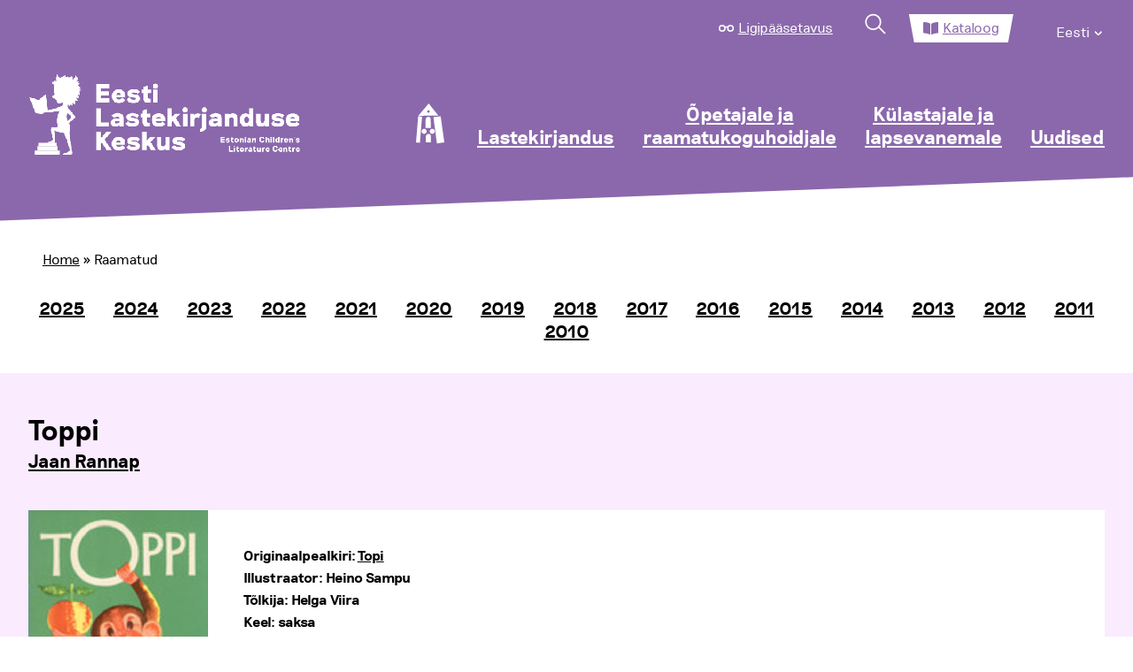

--- FILE ---
content_type: text/html; charset=UTF-8
request_url: https://elk.ee/raamatud/toppi/
body_size: 18250
content:
<!doctype html>
<html lang="et">
<head>
	<meta charset="UTF-8">
	<meta name="viewport" content="width=device-width, initial-scale=1">
    <link rel="profile" href="https://gmpg.org/xfn/11">
    <link rel="stylesheet" href="https://maxcdn.bootstrapcdn.com/font-awesome/4.4.0/css/font-awesome.min.css">

    <meta name='robots' content='index, follow, max-image-preview:large, max-snippet:-1, max-video-preview:-1' />
<link rel="alternate" hreflang="et" href="https://elk.ee/raamatud/" />
<link rel="alternate" hreflang="x-default" href="https://elk.ee/raamatud/" />

	<!-- This site is optimized with the Yoast SEO plugin v26.7 - https://yoast.com/wordpress/plugins/seo/ -->
	<title>Raamatud - Eesti Lastekirjanduse Keskus</title>
	<link rel="canonical" href="https://elk.ee/raamatud/" />
	<meta property="og:locale" content="et_EE" />
	<meta property="og:type" content="article" />
	<meta property="og:title" content="Raamatud - Eesti Lastekirjanduse Keskus" />
	<meta property="og:url" content="https://elk.ee/raamatud/" />
	<meta property="og:site_name" content="Eesti Lastekirjanduse Keskus" />
	<meta name="twitter:card" content="summary_large_image" />
	<script type="application/ld+json" class="yoast-schema-graph">{"@context":"https://schema.org","@graph":[{"@type":"WebPage","@id":"https://elk.ee/raamatud/","url":"https://elk.ee/raamatud/","name":"Raamatud - Eesti Lastekirjanduse Keskus","isPartOf":{"@id":"https://elk.ee/#website"},"datePublished":"2021-01-12T16:02:24+00:00","breadcrumb":{"@id":"https://elk.ee/raamatud/#breadcrumb"},"inLanguage":"et","potentialAction":[{"@type":"ReadAction","target":["https://elk.ee/raamatud/"]}]},{"@type":"BreadcrumbList","@id":"https://elk.ee/raamatud/#breadcrumb","itemListElement":[{"@type":"ListItem","position":1,"name":"Home","item":"https://elk.ee/"},{"@type":"ListItem","position":2,"name":"Raamatud"}]},{"@type":"WebSite","@id":"https://elk.ee/#website","url":"https://elk.ee/","name":"Eesti Lastekirjanduse Keskus","description":"Eesti Lastekirjanduse Keskus","publisher":{"@id":"https://elk.ee/#organization"},"potentialAction":[{"@type":"SearchAction","target":{"@type":"EntryPoint","urlTemplate":"https://elk.ee/?s={search_term_string}"},"query-input":{"@type":"PropertyValueSpecification","valueRequired":true,"valueName":"search_term_string"}}],"inLanguage":"et"},{"@type":"Organization","@id":"https://elk.ee/#organization","name":"Eesti Lastekirjanduse Keskus","url":"https://elk.ee/","logo":{"@type":"ImageObject","inLanguage":"et","@id":"https://elk.ee/#/schema/logo/image/","url":"https://elk.ee/wp-content/uploads/2021/01/ELK_logo_valge-1.png","contentUrl":"https://elk.ee/wp-content/uploads/2021/01/ELK_logo_valge-1.png","width":516,"height":159,"caption":"Eesti Lastekirjanduse Keskus"},"image":{"@id":"https://elk.ee/#/schema/logo/image/"}}]}</script>
	<!-- / Yoast SEO plugin. -->


<link rel='dns-prefetch' href='//www.googletagmanager.com' />
<link rel="alternate" type="application/rss+xml" title="Eesti Lastekirjanduse Keskus &raquo; RSS" href="https://elk.ee/feed/" />
<link rel="alternate" type="application/rss+xml" title="Eesti Lastekirjanduse Keskus &raquo; Kommentaaride RSS" href="https://elk.ee/comments/feed/" />
<link rel="alternate" title="oEmbed (JSON)" type="application/json+oembed" href="https://elk.ee/wp-json/oembed/1.0/embed?url=https%3A%2F%2Felk.ee%2Fraamatud%2F" />
<link rel="alternate" title="oEmbed (XML)" type="text/xml+oembed" href="https://elk.ee/wp-json/oembed/1.0/embed?url=https%3A%2F%2Felk.ee%2Fraamatud%2F&#038;format=xml" />
<style id='wp-img-auto-sizes-contain-inline-css'>
img:is([sizes=auto i],[sizes^="auto," i]){contain-intrinsic-size:3000px 1500px}
/*# sourceURL=wp-img-auto-sizes-contain-inline-css */
</style>
<link rel='stylesheet' id='main-styles-css' href='https://elk.ee/wp-content/themes/elk/assets/css/main.css?ver=2' media='all' />
<link rel='stylesheet' id='nukits-styles-css' href='https://elk.ee/wp-content/themes/elk/nukitsa-konkurss-2024.css?ver=2' media='all' />
<link rel='stylesheet' id='nukits25-styles-css' href='https://elk.ee/wp-content/themes/elk/nukitsa-konkurss-2025.css?ver=2' media='all' />
<style id='wp-emoji-styles-inline-css'>

	img.wp-smiley, img.emoji {
		display: inline !important;
		border: none !important;
		box-shadow: none !important;
		height: 1em !important;
		width: 1em !important;
		margin: 0 0.07em !important;
		vertical-align: -0.1em !important;
		background: none !important;
		padding: 0 !important;
	}
/*# sourceURL=wp-emoji-styles-inline-css */
</style>
<link rel='stylesheet' id='wp-block-library-css' href='https://elk.ee/wp-includes/css/dist/block-library/style.min.css?ver=6.9' media='all' />
<style id='global-styles-inline-css'>
:root{--wp--preset--aspect-ratio--square: 1;--wp--preset--aspect-ratio--4-3: 4/3;--wp--preset--aspect-ratio--3-4: 3/4;--wp--preset--aspect-ratio--3-2: 3/2;--wp--preset--aspect-ratio--2-3: 2/3;--wp--preset--aspect-ratio--16-9: 16/9;--wp--preset--aspect-ratio--9-16: 9/16;--wp--preset--color--black: #000000;--wp--preset--color--cyan-bluish-gray: #abb8c3;--wp--preset--color--white: #ffffff;--wp--preset--color--pale-pink: #f78da7;--wp--preset--color--vivid-red: #cf2e2e;--wp--preset--color--luminous-vivid-orange: #ff6900;--wp--preset--color--luminous-vivid-amber: #fcb900;--wp--preset--color--light-green-cyan: #7bdcb5;--wp--preset--color--vivid-green-cyan: #00d084;--wp--preset--color--pale-cyan-blue: #8ed1fc;--wp--preset--color--vivid-cyan-blue: #0693e3;--wp--preset--color--vivid-purple: #9b51e0;--wp--preset--gradient--vivid-cyan-blue-to-vivid-purple: linear-gradient(135deg,rgb(6,147,227) 0%,rgb(155,81,224) 100%);--wp--preset--gradient--light-green-cyan-to-vivid-green-cyan: linear-gradient(135deg,rgb(122,220,180) 0%,rgb(0,208,130) 100%);--wp--preset--gradient--luminous-vivid-amber-to-luminous-vivid-orange: linear-gradient(135deg,rgb(252,185,0) 0%,rgb(255,105,0) 100%);--wp--preset--gradient--luminous-vivid-orange-to-vivid-red: linear-gradient(135deg,rgb(255,105,0) 0%,rgb(207,46,46) 100%);--wp--preset--gradient--very-light-gray-to-cyan-bluish-gray: linear-gradient(135deg,rgb(238,238,238) 0%,rgb(169,184,195) 100%);--wp--preset--gradient--cool-to-warm-spectrum: linear-gradient(135deg,rgb(74,234,220) 0%,rgb(151,120,209) 20%,rgb(207,42,186) 40%,rgb(238,44,130) 60%,rgb(251,105,98) 80%,rgb(254,248,76) 100%);--wp--preset--gradient--blush-light-purple: linear-gradient(135deg,rgb(255,206,236) 0%,rgb(152,150,240) 100%);--wp--preset--gradient--blush-bordeaux: linear-gradient(135deg,rgb(254,205,165) 0%,rgb(254,45,45) 50%,rgb(107,0,62) 100%);--wp--preset--gradient--luminous-dusk: linear-gradient(135deg,rgb(255,203,112) 0%,rgb(199,81,192) 50%,rgb(65,88,208) 100%);--wp--preset--gradient--pale-ocean: linear-gradient(135deg,rgb(255,245,203) 0%,rgb(182,227,212) 50%,rgb(51,167,181) 100%);--wp--preset--gradient--electric-grass: linear-gradient(135deg,rgb(202,248,128) 0%,rgb(113,206,126) 100%);--wp--preset--gradient--midnight: linear-gradient(135deg,rgb(2,3,129) 0%,rgb(40,116,252) 100%);--wp--preset--font-size--small: 13px;--wp--preset--font-size--medium: 20px;--wp--preset--font-size--large: 36px;--wp--preset--font-size--x-large: 42px;--wp--preset--spacing--20: 0.44rem;--wp--preset--spacing--30: 0.67rem;--wp--preset--spacing--40: 1rem;--wp--preset--spacing--50: 1.5rem;--wp--preset--spacing--60: 2.25rem;--wp--preset--spacing--70: 3.38rem;--wp--preset--spacing--80: 5.06rem;--wp--preset--shadow--natural: 6px 6px 9px rgba(0, 0, 0, 0.2);--wp--preset--shadow--deep: 12px 12px 50px rgba(0, 0, 0, 0.4);--wp--preset--shadow--sharp: 6px 6px 0px rgba(0, 0, 0, 0.2);--wp--preset--shadow--outlined: 6px 6px 0px -3px rgb(255, 255, 255), 6px 6px rgb(0, 0, 0);--wp--preset--shadow--crisp: 6px 6px 0px rgb(0, 0, 0);}:where(.is-layout-flex){gap: 0.5em;}:where(.is-layout-grid){gap: 0.5em;}body .is-layout-flex{display: flex;}.is-layout-flex{flex-wrap: wrap;align-items: center;}.is-layout-flex > :is(*, div){margin: 0;}body .is-layout-grid{display: grid;}.is-layout-grid > :is(*, div){margin: 0;}:where(.wp-block-columns.is-layout-flex){gap: 2em;}:where(.wp-block-columns.is-layout-grid){gap: 2em;}:where(.wp-block-post-template.is-layout-flex){gap: 1.25em;}:where(.wp-block-post-template.is-layout-grid){gap: 1.25em;}.has-black-color{color: var(--wp--preset--color--black) !important;}.has-cyan-bluish-gray-color{color: var(--wp--preset--color--cyan-bluish-gray) !important;}.has-white-color{color: var(--wp--preset--color--white) !important;}.has-pale-pink-color{color: var(--wp--preset--color--pale-pink) !important;}.has-vivid-red-color{color: var(--wp--preset--color--vivid-red) !important;}.has-luminous-vivid-orange-color{color: var(--wp--preset--color--luminous-vivid-orange) !important;}.has-luminous-vivid-amber-color{color: var(--wp--preset--color--luminous-vivid-amber) !important;}.has-light-green-cyan-color{color: var(--wp--preset--color--light-green-cyan) !important;}.has-vivid-green-cyan-color{color: var(--wp--preset--color--vivid-green-cyan) !important;}.has-pale-cyan-blue-color{color: var(--wp--preset--color--pale-cyan-blue) !important;}.has-vivid-cyan-blue-color{color: var(--wp--preset--color--vivid-cyan-blue) !important;}.has-vivid-purple-color{color: var(--wp--preset--color--vivid-purple) !important;}.has-black-background-color{background-color: var(--wp--preset--color--black) !important;}.has-cyan-bluish-gray-background-color{background-color: var(--wp--preset--color--cyan-bluish-gray) !important;}.has-white-background-color{background-color: var(--wp--preset--color--white) !important;}.has-pale-pink-background-color{background-color: var(--wp--preset--color--pale-pink) !important;}.has-vivid-red-background-color{background-color: var(--wp--preset--color--vivid-red) !important;}.has-luminous-vivid-orange-background-color{background-color: var(--wp--preset--color--luminous-vivid-orange) !important;}.has-luminous-vivid-amber-background-color{background-color: var(--wp--preset--color--luminous-vivid-amber) !important;}.has-light-green-cyan-background-color{background-color: var(--wp--preset--color--light-green-cyan) !important;}.has-vivid-green-cyan-background-color{background-color: var(--wp--preset--color--vivid-green-cyan) !important;}.has-pale-cyan-blue-background-color{background-color: var(--wp--preset--color--pale-cyan-blue) !important;}.has-vivid-cyan-blue-background-color{background-color: var(--wp--preset--color--vivid-cyan-blue) !important;}.has-vivid-purple-background-color{background-color: var(--wp--preset--color--vivid-purple) !important;}.has-black-border-color{border-color: var(--wp--preset--color--black) !important;}.has-cyan-bluish-gray-border-color{border-color: var(--wp--preset--color--cyan-bluish-gray) !important;}.has-white-border-color{border-color: var(--wp--preset--color--white) !important;}.has-pale-pink-border-color{border-color: var(--wp--preset--color--pale-pink) !important;}.has-vivid-red-border-color{border-color: var(--wp--preset--color--vivid-red) !important;}.has-luminous-vivid-orange-border-color{border-color: var(--wp--preset--color--luminous-vivid-orange) !important;}.has-luminous-vivid-amber-border-color{border-color: var(--wp--preset--color--luminous-vivid-amber) !important;}.has-light-green-cyan-border-color{border-color: var(--wp--preset--color--light-green-cyan) !important;}.has-vivid-green-cyan-border-color{border-color: var(--wp--preset--color--vivid-green-cyan) !important;}.has-pale-cyan-blue-border-color{border-color: var(--wp--preset--color--pale-cyan-blue) !important;}.has-vivid-cyan-blue-border-color{border-color: var(--wp--preset--color--vivid-cyan-blue) !important;}.has-vivid-purple-border-color{border-color: var(--wp--preset--color--vivid-purple) !important;}.has-vivid-cyan-blue-to-vivid-purple-gradient-background{background: var(--wp--preset--gradient--vivid-cyan-blue-to-vivid-purple) !important;}.has-light-green-cyan-to-vivid-green-cyan-gradient-background{background: var(--wp--preset--gradient--light-green-cyan-to-vivid-green-cyan) !important;}.has-luminous-vivid-amber-to-luminous-vivid-orange-gradient-background{background: var(--wp--preset--gradient--luminous-vivid-amber-to-luminous-vivid-orange) !important;}.has-luminous-vivid-orange-to-vivid-red-gradient-background{background: var(--wp--preset--gradient--luminous-vivid-orange-to-vivid-red) !important;}.has-very-light-gray-to-cyan-bluish-gray-gradient-background{background: var(--wp--preset--gradient--very-light-gray-to-cyan-bluish-gray) !important;}.has-cool-to-warm-spectrum-gradient-background{background: var(--wp--preset--gradient--cool-to-warm-spectrum) !important;}.has-blush-light-purple-gradient-background{background: var(--wp--preset--gradient--blush-light-purple) !important;}.has-blush-bordeaux-gradient-background{background: var(--wp--preset--gradient--blush-bordeaux) !important;}.has-luminous-dusk-gradient-background{background: var(--wp--preset--gradient--luminous-dusk) !important;}.has-pale-ocean-gradient-background{background: var(--wp--preset--gradient--pale-ocean) !important;}.has-electric-grass-gradient-background{background: var(--wp--preset--gradient--electric-grass) !important;}.has-midnight-gradient-background{background: var(--wp--preset--gradient--midnight) !important;}.has-small-font-size{font-size: var(--wp--preset--font-size--small) !important;}.has-medium-font-size{font-size: var(--wp--preset--font-size--medium) !important;}.has-large-font-size{font-size: var(--wp--preset--font-size--large) !important;}.has-x-large-font-size{font-size: var(--wp--preset--font-size--x-large) !important;}
/*# sourceURL=global-styles-inline-css */
</style>

<style id='classic-theme-styles-inline-css'>
/*! This file is auto-generated */
.wp-block-button__link{color:#fff;background-color:#32373c;border-radius:9999px;box-shadow:none;text-decoration:none;padding:calc(.667em + 2px) calc(1.333em + 2px);font-size:1.125em}.wp-block-file__button{background:#32373c;color:#fff;text-decoration:none}
/*# sourceURL=/wp-includes/css/classic-themes.min.css */
</style>
<link rel='stylesheet' id='pb-accordion-blocks-style-css' href='https://elk.ee/wp-content/plugins/accordion-blocks/build/index.css?ver=1768444772' media='all' />
<link rel='stylesheet' id='responsive-lightbox-swipebox-css' href='https://elk.ee/wp-content/plugins/responsive-lightbox/assets/swipebox/swipebox.min.css?ver=1.5.2' media='all' />
<link rel='stylesheet' id='social-widget-css' href='https://elk.ee/wp-content/plugins/social-media-widget/social_widget.css?ver=6.9' media='all' />
<link rel='stylesheet' id='wpml-legacy-horizontal-list-0-css' href='https://elk.ee/wp-content/plugins/sitepress-multilingual-cms/templates/language-switchers/legacy-list-horizontal/style.min.css?ver=1' media='all' />
<style id='wpml-legacy-horizontal-list-0-inline-css'>
.wpml-ls-statics-shortcode_actions, .wpml-ls-statics-shortcode_actions .wpml-ls-sub-menu, .wpml-ls-statics-shortcode_actions a {border-color:#cdcdcd;}.wpml-ls-statics-shortcode_actions a, .wpml-ls-statics-shortcode_actions .wpml-ls-sub-menu a, .wpml-ls-statics-shortcode_actions .wpml-ls-sub-menu a:link, .wpml-ls-statics-shortcode_actions li:not(.wpml-ls-current-language) .wpml-ls-link, .wpml-ls-statics-shortcode_actions li:not(.wpml-ls-current-language) .wpml-ls-link:link {color:#444444;background-color:#ffffff;}.wpml-ls-statics-shortcode_actions .wpml-ls-sub-menu a:hover,.wpml-ls-statics-shortcode_actions .wpml-ls-sub-menu a:focus, .wpml-ls-statics-shortcode_actions .wpml-ls-sub-menu a:link:hover, .wpml-ls-statics-shortcode_actions .wpml-ls-sub-menu a:link:focus {color:#000000;background-color:#eeeeee;}.wpml-ls-statics-shortcode_actions .wpml-ls-current-language > a {color:#444444;background-color:#ffffff;}.wpml-ls-statics-shortcode_actions .wpml-ls-current-language:hover>a, .wpml-ls-statics-shortcode_actions .wpml-ls-current-language>a:focus {color:#000000;background-color:#eeeeee;}
/*# sourceURL=wpml-legacy-horizontal-list-0-inline-css */
</style>
<link rel='stylesheet' id='wpml-menu-item-0-css' href='https://elk.ee/wp-content/plugins/sitepress-multilingual-cms/templates/language-switchers/menu-item/style.min.css?ver=1' media='all' />
<link rel='stylesheet' id='megamenu-css' href='https://elk.ee/wp-content/uploads/maxmegamenu/style_et.css?ver=c2ca5a' media='all' />
<link rel='stylesheet' id='dashicons-css' href='https://elk.ee/wp-includes/css/dashicons.min.css?ver=6.9' media='all' />
<link rel='stylesheet' id='megamenu-genericons-css' href='https://elk.ee/wp-content/plugins/megamenu-pro/icons/genericons/genericons/genericons.css?ver=2.4.4' media='all' />
<link rel='stylesheet' id='megamenu-fontawesome-css' href='https://elk.ee/wp-content/plugins/megamenu-pro/icons/fontawesome/css/font-awesome.min.css?ver=2.4.4' media='all' />
<link rel='stylesheet' id='megamenu-fontawesome5-css' href='https://elk.ee/wp-content/plugins/megamenu-pro/icons/fontawesome5/css/all.min.css?ver=2.4.4' media='all' />
<link rel='stylesheet' id='megamenu-fontawesome6-css' href='https://elk.ee/wp-content/plugins/megamenu-pro/icons/fontawesome6/css/all.min.css?ver=2.4.4' media='all' />
<link rel='stylesheet' id='elk-style-css' href='https://elk.ee/wp-content/themes/elk/style.css?ver=1.0.0' media='all' />
<link rel='stylesheet' id='tablepress-default-css' href='https://elk.ee/wp-content/plugins/tablepress/css/build/default.css?ver=3.2.6' media='all' />
<link rel='stylesheet' id='lightboxStyle-css' href='https://elk.ee/wp-content/plugins/lightbox-plus/css/shadowed/colorbox.min.css?ver=2.7.2' media='screen' />
<script src="https://elk.ee/wp-includes/js/jquery/jquery.min.js?ver=3.7.1" id="jquery-core-js"></script>
<script src="https://elk.ee/wp-includes/js/jquery/jquery-migrate.min.js?ver=3.4.1" id="jquery-migrate-js"></script>
<script src="https://elk.ee/wp-content/plugins/WPCMP_01_march_2012/effects.js?ver=6.9" id="team-effects-js"></script>
<script src="https://elk.ee/wp-content/plugins/responsive-lightbox/assets/infinitescroll/infinite-scroll.pkgd.min.js?ver=4.0.1" id="responsive-lightbox-infinite-scroll-js"></script>
<link rel="https://api.w.org/" href="https://elk.ee/wp-json/" /><link rel="alternate" title="JSON" type="application/json" href="https://elk.ee/wp-json/wp/v2/pages/43476" /><link rel="EditURI" type="application/rsd+xml" title="RSD" href="https://elk.ee/xmlrpc.php?rsd" />
<meta name="generator" content="WordPress 6.9" />
<link rel='shortlink' href='https://elk.ee/?p=43476' />
<style>
#team-list{
	padding:0px;
	margin:0px;
	font-family:Arial;
	font-size:15px;
	color:#000000;
	overflow:visible;
}
#team-list ul{
	list-style-type:none;
}
#team-list ul li .item{
	border: solid 1px #CCC;
	-moz-box-shadow: 1px 1px 5px #999;
	-webkit-box-shadow: 1px 1px 5px #999;
        box-shadow: 1px 1px 5px #999;
}
#team-list ul li{
	float:left;
	margin-left:10px;
    margin-right:10px;
    margin-top:30px;
    margin-bottom:30px;
    overflow:hidden;	
}
#team-list ul li p{
	margin:5px;
	padding:0px;
}
#team-list ul li img{
	padding:0px;
	margin:0px;
	border:1px solid white;
	text-align:center;
	margin:4px;
	-moz-box-shadow: 1px 1px 5px #999;
	-webkit-box-shadow: 1px 1px 5px #999;
        box-shadow: 1px 1px 5px #999;
    width:150px;
    height:150px;
     			border:0px solid #ffffff;   	
    }

.contact-man-name{
	font-weight:bold;
}

.team-meta p{
	text-align:center;
}
.item{
	text-align:center;
}
</style><meta name="generator" content="WPML ver:4.8.6 stt:1,15;" />
<meta name="generator" content="Site Kit by Google 1.170.0" />
<!-- Lara's Google Analytics - https://www.xtraorbit.com/wordpress-google-analytics-dashboard-widget/ -->
<script async src="https://www.googletagmanager.com/gtag/js?id=G-TF05V70D9X"></script>
<script>
  window.dataLayer = window.dataLayer || [];
  function gtag(){dataLayer.push(arguments);}
  gtag('js', new Date());
  gtag('config', 'G-TF05V70D9X');
</script>

<noscript><style>.simply-gallery-amp{ display: block !important; }</style></noscript><noscript><style>.sgb-preloader{ display: none !important; }</style></noscript>
<!-- Meta Pixel Code -->
<script>
!function(f,b,e,v,n,t,s){if(f.fbq)return;n=f.fbq=function(){n.callMethod?
n.callMethod.apply(n,arguments):n.queue.push(arguments)};if(!f._fbq)f._fbq=n;
n.push=n;n.loaded=!0;n.version='2.0';n.queue=[];t=b.createElement(e);t.async=!0;
t.src=v;s=b.getElementsByTagName(e)[0];s.parentNode.insertBefore(t,s)}(window,
document,'script','https://connect.facebook.net/en_US/fbevents.js');
</script>
<!-- End Meta Pixel Code -->
<script>var url = window.location.origin + '?ob=open-bridge';
            fbq('set', 'openbridge', '6104447672962332', url);
fbq('init', '6104447672962332', {}, {
    "agent": "wordpress-6.9-4.1.5"
})</script><script>
    fbq('track', 'PageView', []);
  </script><link rel="icon" href="https://elk.ee/wp-content/uploads/2021/05/cropped-favicon-32x32.png" sizes="32x32" />
<link rel="icon" href="https://elk.ee/wp-content/uploads/2021/05/cropped-favicon-192x192.png" sizes="192x192" />
<link rel="apple-touch-icon" href="https://elk.ee/wp-content/uploads/2021/05/cropped-favicon-180x180.png" />
<meta name="msapplication-TileImage" content="https://elk.ee/wp-content/uploads/2021/05/cropped-favicon-270x270.png" />
		<style id="wp-custom-css">
			@media screen and (min-width: 64em) {
	/*.custom-logo-link img {
		transform: scale(.7);
		margin-top: -3.5rem;
	}*/
}		</style>
		<style>/** Mega Menu CSS: fs **/</style>
</head>

<body class="wp-singular page-template page-template-page-raamatud page-template-page-raamatud-php page page-id-43476 wp-custom-logo wp-theme-elk mega-menu-menu-1 page-raamatud loggedout">

<!-- Meta Pixel Code -->
<noscript>
<img height="1" width="1" style="display:none" alt="fbpx"
src="https://www.facebook.com/tr?id=6104447672962332&ev=PageView&noscript=1" />
</noscript>
<!-- End Meta Pixel Code -->
<div id="page" class="site">

    <div>
                    <a href="#primary" class="hidden-access">Hüppa põhisisu juurde</a>
            </div>

    <nav class="nav fixed-nav-height">
        <div class="grid-container grid-x  fixed-nav-height space-even">
            <div class="cell small-12 upper-menu-wrapper">
                <ul class="upper-menu grid-x">
                    <li>
                        <svg width="22" height="10" viewBox="0 0 22 10" fill="none" xmlns="http://www.w3.org/2000/svg">
                            <circle cx="5" cy="5" r="4" stroke="white" stroke-width="2"/>
                            <circle cx="17" cy="5" r="4" stroke="white" stroke-width="2"/>
                            <path d="M9 3.76389C9.53076 3.28885 10.2316 3 11 3C11.7684 3 12.4692 3.28885 13 3.76389" stroke="white" stroke-width="2"/>
                        </svg>
                        <a href="#" class="ligipaasetavus-item">Ligipääsetavus</a>
                    </li>
                    <li>
                        <a href="#" class="search-item">
                            <svg width="38" height="38" viewBox="0 0 38 38" fill="none" xmlns="http://www.w3.org/2000/svg">
                                <circle cx="15.435" cy="15.435" r="9.5" transform="rotate(-45 15.435 15.435)" stroke="white" stroke-width="2"/>
                                <line x1="22.5061" y1="21.799" x2="30.9914" y2="30.2843" stroke="white" stroke-width="2"/>
                            </svg>
                        </a>
                    </li>
                    <li class="selected shape-2">
                        <svg width="22" height="18" viewBox="0 0 22 18" fill="none" xmlns="http://www.w3.org/2000/svg">
                            <path d="M20.7098 0.00218193C18.6167 0.127137 14.4566 0.581956 11.8884 2.2357C11.7112 2.3498 11.6107 2.55271 11.6107 2.76485V17.3846C11.6107 17.8486 12.0931 18.1419 12.4999 17.9266C15.1422 16.5275 18.9635 16.1459 20.853 16.0414C21.4981 16.0056 21.9996 15.4616 21.9996 14.8095V1.23566C22 0.524099 21.4133 -0.0396036 20.7098 0.00218193ZM10.1112 2.2357C7.5434 0.581956 3.38326 0.127538 1.29021 0.00218193C0.586667 -0.0396036 0 0.524099 0 1.23566V14.8099C0 15.4624 0.501493 16.0064 1.1466 16.0418C3.03684 16.1463 6.8601 16.5284 9.5024 17.9282C9.90802 18.1431 10.3889 17.8502 10.3889 17.3874V2.75761C10.3889 2.54507 10.2888 2.35021 10.1112 2.2357Z" fill="#8B68AD"/>
                        </svg>
	                    		                    <a href="https://riksweb.elk.ee/index.asp?action=1" target="_blank">Kataloog</a>
                                            </li>
	                <!--
                    <li>
                        <a href="#">eesti keeles</a>
                    </li>
	                -->
	                <li>
		                <div class="menu-top-menu-container"><ul id="top-menu" class="menu"><li id="menu-item-wpml-ls-1182-et" class="menu-item-language menu-item-language-current menu-item wpml-ls-slot-1182 wpml-ls-item wpml-ls-item-et wpml-ls-current-language wpml-ls-menu-item wpml-ls-first-item menu-item-type-wpml_ls_menu_item menu-item-object-wpml_ls_menu_item menu-item-has-children menu-item-wpml-ls-1182-et"><a href="https://elk.ee/raamatud/" role="menuitem"><span class="wpml-ls-native" lang="et">Eesti</span></a>
<ul class="sub-menu">
	<li id="menu-item-wpml-ls-1182-en" class="menu-item-language menu-item wpml-ls-slot-1182 wpml-ls-item wpml-ls-item-en wpml-ls-menu-item wpml-ls-last-item menu-item-type-wpml_ls_menu_item menu-item-object-wpml_ls_menu_item menu-item-wpml-ls-1182-en"><a href="https://elk.ee/en/" title="Switch to English" aria-label="Switch to English" role="menuitem"><span class="wpml-ls-native" lang="en">English</span></a></li>
</ul>
</li>
</ul></div>	                </li>
                </ul>
            </div>
            <div class="cell small-5 large-3 logo-wrapper">
                <a href="https://elk.ee/" class="custom-logo-link" rel="home"><img width="516" height="159" src="https://elk.ee/wp-content/uploads/2021/01/ELK_logo_valge-1.png" class="custom-logo" alt="Eesti Lastekirjanduse Keskus" decoding="async" fetchpriority="high" srcset="https://elk.ee/wp-content/uploads/2021/01/ELK_logo_valge-1.png 516w, https://elk.ee/wp-content/uploads/2021/01/ELK_logo_valge-1-300x92.png 300w, https://elk.ee/wp-content/uploads/2021/01/ELK_logo_valge-1-150x46.png 150w" sizes="(max-width: 516px) 100vw, 516px" /></a>            </div>
            <!--<div class="cell small-6 large-9 mobile-menu-item-wrapper hide-for-large">
                <ul class=" grid-x">
                    <li class="menu-item "><svg width="38" height="38" viewBox="0 0 38 38" fill="none" xmlns="http://www.w3.org/2000/svg">
                            <circle cx="15.435" cy="15.435" r="9.5" transform="rotate(-45 15.435 15.435)" stroke="white" stroke-width="2"/>
                            <line x1="22.5061" y1="21.799" x2="30.9913" y2="30.2843" stroke="white" stroke-width="2"/>
                        </svg>
                    </li>
                    <li class="menu-item ">
                        <svg width="52" height="42" viewBox="0 0 52 42" fill="none" xmlns="http://www.w3.org/2000/svg">
                            <path d="M0.308245 8.711L45.8041 6.57958L45.5199 0.514902L0 2.13142L0.308245 8.711Z" fill="white"/>
                            <path d="M6.12903 23.5906H51.6747V12.0621L6.12903 13.0922V23.5906Z" fill="white"/>
                            <path d="M0.129028 41.5914H45.6747V31.093L0.129028 30.0621V41.5914Z" fill="white"/>
                        </svg>

                    </li>
                </ul>
            </div>-->
            <div class="cell medium-9 menu-item-wrapper main-header-menu">
                <div id="mega-menu-wrap-menu-1" class="mega-menu-wrap"><div class="mega-menu-toggle"><div class="mega-toggle-blocks-left"><div class='mega-toggle-block mega-html-block mega-toggle-block-1' id='mega-toggle-block-1'><a href="https://elk.ee/" class="custom-logo-link" rel="home" aria-current="page"><img width="399" height="110" src="https://elk.ee/wp-content/uploads/2020/10/logo.png" class="custom-logo" alt="Eesti Lastekirjanduse Keskus" srcset="https://elk.ee/wp-content/uploads/2020/10/logo.png 399w, https://elk.ee/wp-content/uploads/2020/10/logo-300x83.png 300w, https://elk.ee/wp-content/uploads/2020/10/logo-150x41.png 150w" sizes="(max-width: 399px) 100vw, 399px"></a></div></div><div class="mega-toggle-blocks-center"></div><div class="mega-toggle-blocks-right"><div class='mega-toggle-block mega-menu-toggle-animated-block mega-toggle-block-2' id='mega-toggle-block-2'><button aria-label="Toggle Menu" class="mega-toggle-animated mega-toggle-animated-slider" type="button" aria-expanded="false">
                  <span class="mega-toggle-animated-box">
                    <span class="mega-toggle-animated-inner"></span>
                  </span>
                </button></div></div></div><ul id="mega-menu-menu-1" class="mega-menu max-mega-menu mega-menu-horizontal mega-no-js" data-event="hover_intent" data-effect="fade_up" data-effect-speed="200" data-effect-mobile="disabled" data-effect-speed-mobile="0" data-panel-width=".nav" data-panel-inner-width=".print-logo-container" data-mobile-force-width="false" data-second-click="go" data-document-click="collapse" data-vertical-behaviour="standard" data-breakpoint="1023" data-unbind="true" data-mobile-state="collapse_all" data-mobile-direction="vertical" data-hover-intent-timeout="300" data-hover-intent-interval="100" data-overlay-desktop="false" data-overlay-mobile="false"><li class="mega-menu-item-language mega-menu-item mega-wpml-ls-slot-1172 mega-wpml-ls-item mega-wpml-ls-item-en mega-wpml-ls-menu-item mega-wpml-ls-first-item mega-wpml-ls-last-item mega-menu-item-type-wpml_ls_menu_item mega-menu-item-object-wpml_ls_menu_item mega-menu-flyout mega-align-bottom-left mega-menu-flyout mega-menu-item-wpml-ls-1172-en menu-item-language" id="mega-menu-item-wpml-ls-1172-en"><a title="Switch to English" class="mega-menu-link" href="https://elk.ee/en/" tabindex="0">
<span class="wpml-ls-native" lang="en">English</span></a></li><li class="mega-menu-item mega-menu-item-type-post_type mega-menu-item-object-page mega-menu-item-home mega-align-bottom-left mega-menu-flyout mega-menu-item-40241" id="mega-menu-item-40241"><a class="mega-menu-link" href="https://elk.ee/" tabindex="0"><svg width="32" height="46" viewBox="0 0 32 46" fill="none" xmlns="http://www.w3.org/2000/svg">                                 <path d="M11.1671 29.5027C12.2904 30.605 12.3077 32.4097 11.2058 33.5331C10.104 34.6567 8.30034 34.674 7.17557 33.5717C6.05266 32.4697 6.03531 30.6649 7.13677 29.5415C8.23875 28.4174 10.0424 28.4002 11.1671 29.5027Z" fill="white"></path>                                 <path d="M11.007 44.0801L10.9502 38.1578C10.9502 38.1578 10.9538 34.4462 14.1125 34.416C17.2703 34.3857 16.7939 38.1806 16.7939 38.1806L16.8499 44.0239L11.007 44.0801Z" fill="white"></path>                                 <path d="M10.8509 27.8135L10.765 18.8512C10.765 18.8512 10.7684 15.1393 13.9273 15.1091C17.0849 15.079 16.6085 18.874 16.6085 18.874L16.6938 27.7575L10.8509 27.8135Z" fill="white"></path>                                 <path d="M19.6626 15.5346L23.5866 45.3536L32.0001 44.0228L27.8178 14.5498L19.6626 15.5346Z" fill="white"></path>                                 <path d="M4.40416 44.4316L0 44.0973L2.41594 14.4888L6.8201 14.8231L4.40416 44.4316Z" fill="white"></path>                                 <path d="M20.327 29.5027C21.4502 30.605 21.4675 32.4097 20.3656 33.5331C19.2638 34.6567 17.4603 34.674 16.3354 33.5717C15.2125 32.4697 15.1951 30.6649 16.2964 29.5415C17.3986 28.4174 19.2022 28.4002 20.327 29.5027Z" fill="white"></path>                                 <path fill-rule="evenodd" clip-rule="evenodd" d="M14.3085 0L2.60803 13.9378L25.2172 13.7208L14.3085 0ZM15.0333 10.1254C15.5815 9.56645 15.5718 8.66881 15.0132 8.12046C14.4538 7.57194 13.5565 7.58062 13.0085 8.13969C12.4605 8.69858 12.469 9.5964 13.0286 10.1446C13.5871 10.6929 14.4853 10.6842 15.0333 10.1254Z" fill="white"></path>                             </svg></a></li><li class="mega-menu-item mega-menu-item-type-custom mega-menu-item-object-custom mega-menu-item-has-children mega-menu-megamenu mega-menu-grid mega-align-bottom-left mega-menu-grid mega-menu-item-40242" id="mega-menu-item-40242"><a class="mega-menu-link" href="#" aria-expanded="false" tabindex="0">Lastekirjandus<span class="mega-indicator" aria-hidden="true"></span></a>
<ul class="mega-sub-menu" role='presentation'>
<li class="mega-menu-row" id="mega-menu-40242-0">
	<ul class="mega-sub-menu" style='--columns:12' role='presentation'>
<li class="mega-menu-column mega-menu-columns-3-of-12" style="--columns:12; --span:3" id="mega-menu-40242-0-0">
		<ul class="mega-sub-menu">
<li class="mega-menu-item mega-menu-item-type-widget widget_media_image mega-menu-item-media_image-2" id="mega-menu-item-media_image-2"><h4 class="mega-block-title">Kirjanikud</h4><a href="/kirjanikud"><img width="147" height="120" src="https://elk.ee/wp-content/uploads/2020/10/Kirjanikud.png" class="image wp-image-40251  attachment-full size-full" alt="" style="max-width: 100%; height: auto;" decoding="async" /></a></li>		</ul>
</li><li class="mega-menu-column mega-menu-columns-3-of-12" style="--columns:12; --span:3" id="mega-menu-40242-0-1">
		<ul class="mega-sub-menu">
<li class="mega-menu-item mega-menu-item-type-widget widget_media_image mega-menu-item-media_image-3" id="mega-menu-item-media_image-3"><h4 class="mega-block-title">Illustraatorid</h4><a href="/illustraatorid"><img width="119" height="120" src="https://elk.ee/wp-content/uploads/2020/10/Illustraatorid.png" class="image wp-image-40249  attachment-full size-full" alt="" style="max-width: 100%; height: auto;" decoding="async" /></a></li>		</ul>
</li><li class="mega-menu-column mega-menu-columns-3-of-12" style="--columns:12; --span:3" id="mega-menu-40242-0-2">
		<ul class="mega-sub-menu">
<li class="mega-menu-item mega-menu-item-type-widget widget_nav_menu mega-menu-item-nav_menu-4" id="mega-menu-item-nav_menu-4"><div class="menu-lastekirjandus-1-container"><ul id="menu-lastekirjandus-1" class="menu"><li id="menu-item-44191" class="menu-item menu-item-type-post_type menu-item-object-page menu-item-44191"><a href="https://elk.ee/lastekirjandus/raamatusoovitused/">Raamatusoovitused</a></li>
<li id="menu-item-40287" class="menu-item menu-item-type-post_type menu-item-object-page menu-item-40287"><a href="https://elk.ee/lastekirjandus/auhinnad-voistlused/">Auhinnad</a></li>
<li id="menu-item-40288" class="menu-item menu-item-type-post_type menu-item-object-page menu-item-40288"><a href="https://elk.ee/lastekirjandus/loomekonkursid/">Loomekonkursid</a></li>
<li id="menu-item-61434" class="menu-item menu-item-type-post_type menu-item-object-page menu-item-61434"><a href="https://elk.ee/lastekirjandus/lastekirjanduse-residentuur/">Lastekirjanduse residentuur</a></li>
<li id="menu-item-48716" class="menu-item menu-item-type-post_type menu-item-object-page menu-item-48716"><a href="https://elk.ee/lastekirjandus/ajalugu/">Eesti lastekirjanduse ajalugu</a></li>
<li id="menu-item-54282" class="menu-item menu-item-type-post_type menu-item-object-page menu-item-54282"><a href="https://elk.ee/lastekirjandus/kalender/">Lastekirjanduse tähtpäevad</a></li>
<li id="menu-item-43979" class="menu-item menu-item-type-post_type menu-item-object-page menu-item-43979"><a href="https://elk.ee/lastekirjandus/tolked/">Eesti lastekirjanduse tõlked</a></li>
</ul></div></li>		</ul>
</li><li class="mega-menu-column mega-menu-columns-3-of-12" style="--columns:12; --span:3" id="mega-menu-40242-0-3">
		<ul class="mega-sub-menu">
<li class="mega-menu-item mega-menu-item-type-widget widget_nav_menu mega-menu-item-nav_menu-5" id="mega-menu-item-nav_menu-5"><div class="menu-lastekirjandus-2-container"><ul id="menu-lastekirjandus-2" class="menu"><li id="menu-item-40293" class="menu-item menu-item-type-post_type menu-item-object-page menu-item-40293"><a href="https://elk.ee/lastekirjandus/lastekirjanduse-uurimine-lut/">Lastekirjanduse uurimine</a></li>
<li id="menu-item-40294" class="menu-item menu-item-type-post_type menu-item-object-page menu-item-40294"><a href="https://elk.ee/lastekirjandus/valjaanded/">Väljaanded</a></li>
<li id="menu-item-40295" class="menu-item menu-item-type-post_type menu-item-object-page menu-item-40295"><a href="https://elk.ee/lastekirjandus/artiklid-ettekanded/">Artiklid, ettekanded</a></li>
<li id="menu-item-58686" class="menu-item menu-item-type-post_type menu-item-object-page menu-item-58686"><a href="https://elk.ee/lastekirjandus/lasteraamatute-kujundamise-seminar/">Lasteraamatute kujundamise põhitõed</a></li>
<li id="menu-item-40296" class="menu-item menu-item-type-post_type menu-item-object-page menu-item-40296"><a href="https://elk.ee/lastekirjandus/kasulikud-lingid/">Kasulikud lingid</a></li>
<li id="menu-item-54189" class="menu-item menu-item-type-custom menu-item-object-custom menu-item-54189"><a target="_blank" href="https://www.ellsa.ee">Autorite andmebaas ELLSA</a></li>
<li id="menu-item-62800" class="menu-item menu-item-type-post_type menu-item-object-page menu-item-62800"><a href="https://elk.ee/lastekirjandus/edgar-valteri-parand/">Edgar Valteri pärand</a></li>
</ul></div></li>		</ul>
</li>	</ul>
</li></ul>
</li><li class="mega-menu-item mega-menu-item-type-custom mega-menu-item-object-custom mega-menu-item-has-children mega-menu-megamenu mega-menu-grid mega-align-bottom-left mega-menu-grid mega-menu-item-40243" id="mega-menu-item-40243"><a class="mega-menu-link" href="#" aria-expanded="false" tabindex="0">Õpetajale ja <br>raamatukoguhoidjale<span class="mega-indicator" aria-hidden="true"></span></a>
<ul class="mega-sub-menu" role='presentation'>
<li class="mega-menu-row" id="mega-menu-40243-0">
	<ul class="mega-sub-menu" style='--columns:12' role='presentation'>
<li class="mega-menu-column mega-menu-columns-3-of-12" style="--columns:12; --span:3" id="mega-menu-40243-0-0">
		<ul class="mega-sub-menu">
<li class="mega-menu-item mega-menu-item-type-widget widget_media_image mega-menu-item-media_image-4" id="mega-menu-item-media_image-4"><h4 class="mega-block-title">Lugemisisu</h4><a href="/opetajale/lugemisisu/"><img width="162" height="124" src="https://elk.ee/wp-content/uploads/2020/10/lugemisisu.png" class="image wp-image-40333  attachment-full size-full" alt="" style="max-width: 100%; height: auto;" decoding="async" srcset="https://elk.ee/wp-content/uploads/2020/10/lugemisisu.png 162w, https://elk.ee/wp-content/uploads/2020/10/lugemisisu-150x115.png 150w" sizes="(max-width: 162px) 100vw, 162px" /></a></li>		</ul>
</li><li class="mega-menu-column mega-menu-columns-3-of-12" style="--columns:12; --span:3" id="mega-menu-40243-0-1">
		<ul class="mega-sub-menu">
<li class="mega-menu-item mega-menu-item-type-widget widget_media_image mega-menu-item-media_image-5" id="mega-menu-item-media_image-5"><h4 class="mega-block-title">Gruppide külastused</h4><a href="/opetajale/lasteruhmade-kulastused/"><img width="624" height="550" src="https://elk.ee/wp-content/uploads/2020/12/raamatoun-e1611065302288.png" class="image wp-image-43033  attachment-full size-full" alt="" style="max-width: 100%; height: auto;" decoding="async" srcset="https://elk.ee/wp-content/uploads/2020/12/raamatoun-e1611065302288.png 624w, https://elk.ee/wp-content/uploads/2020/12/raamatoun-e1611065302288-300x264.png 300w, https://elk.ee/wp-content/uploads/2020/12/raamatoun-e1611065302288-150x132.png 150w" sizes="(max-width: 624px) 100vw, 624px" /></a></li>		</ul>
</li><li class="mega-menu-column mega-menu-columns-3-of-12" style="--columns:12; --span:3" id="mega-menu-40243-0-2">
		<ul class="mega-sub-menu">
<li class="mega-menu-item mega-menu-item-type-widget widget_nav_menu mega-menu-item-nav_menu-6" id="mega-menu-item-nav_menu-6"><div class="menu-opetajale-ja-raamatukoguhoidjale-1-container"><ul id="menu-opetajale-ja-raamatukoguhoidjale-1" class="menu"><li id="menu-item-54191" class="menu-item menu-item-type-post_type menu-item-object-page menu-item-54191"><a href="https://elk.ee/opetajale/lasteruhmade-kulastused/">Gruppide külastused</a></li>
<li id="menu-item-56851" class="menu-item menu-item-type-post_type menu-item-object-page menu-item-56851"><a href="https://elk.ee/opetajale/koolipaev-puust-ja-punaseks/">Koolipäev „Puust ja punaseks”</a></li>
<li id="menu-item-52088" class="menu-item menu-item-type-post_type menu-item-object-page menu-item-52088"><a href="https://elk.ee/lastekirjandus/auhinnad-voistlused/nukitsa-konkurss-2/">Nukitsa auhind</a></li>
<li id="menu-item-40297" class="menu-item menu-item-type-post_type menu-item-object-page menu-item-40297"><a href="https://elk.ee/opetajale/teabepaevad/">Teabepäevad</a></li>
<li id="menu-item-52202" class="menu-item menu-item-type-post_type menu-item-object-page menu-item-52202"><a href="https://elk.ee/opetajale/erialapaevad-maakondades/">Erialapäevad maakondades</a></li>
<li id="menu-item-43955" class="menu-item menu-item-type-post_type menu-item-object-page menu-item-43955"><a href="https://elk.ee/opetajale/teabepaevad/konverentsid-seminarid/">Seminar „Laps kirjanduses“</a></li>
<li id="menu-item-40299" class="menu-item menu-item-type-post_type menu-item-object-page menu-item-40299"><a href="https://elk.ee/opetajale/lasteraamatukogud-eestis/">Lasteraamatukogud Eestis</a></li>
<li id="menu-item-63714" class="menu-item menu-item-type-post_type menu-item-object-page menu-item-63714"><a href="https://elk.ee/opetajale/randnaitused/">Rändnäitused</a></li>
</ul></div></li>		</ul>
</li><li class="mega-menu-column mega-menu-columns-3-of-12" style="--columns:12; --span:3" id="mega-menu-40243-0-3">
		<ul class="mega-sub-menu">
<li class="mega-menu-item mega-menu-item-type-widget widget_nav_menu mega-menu-item-nav_menu-7" id="mega-menu-item-nav_menu-7"><div class="menu-opetajale-ja-raamatukoguhoidjale-2-container"><ul id="menu-opetajale-ja-raamatukoguhoidjale-2" class="menu"><li id="menu-item-40302" class="menu-item menu-item-type-post_type menu-item-object-page menu-item-40302"><a href="https://elk.ee/lastekirjandus/raamatusoovitused/">Raamatusoovitused</a></li>
<li id="menu-item-61790" class="menu-item menu-item-type-post_type menu-item-object-page menu-item-61790"><a href="https://elk.ee/lastekirjandus/raamatusoovitused/kooslugemise-paev/">Kooslugemise päev</a></li>
<li id="menu-item-40304" class="menu-item menu-item-type-post_type menu-item-object-page menu-item-40304"><a href="https://elk.ee/opetajale/ettelugemise-paev/">Ettelugemise päev</a></li>
<li id="menu-item-53147" class="menu-item menu-item-type-post_type menu-item-object-page menu-item-53147"><a href="https://elk.ee/opetajale/konkursid-lastele-ja-noortele/">Konkursid lastele ja noortele</a></li>
<li id="menu-item-61791" class="menu-item menu-item-type-post_type menu-item-object-page menu-item-61791"><a href="https://elk.ee/opetajale/konkursid-lastele-ja-noortele/jutuvestmise-konkurss-raagi-mulle-uks-lugu/">Jutuvestmise konkurss „Räägi mulle üks lugu“</a></li>
<li id="menu-item-42918" class="menu-item menu-item-type-post_type menu-item-object-page menu-item-42918"><a href="https://elk.ee/opetajale/konkursid-lastele-ja-noortele/steni-roosi-muinasjutuvoistlus/">Steni Roosi muinasjutuvõistlus</a></li>
<li id="menu-item-53238" class="menu-item menu-item-type-post_type menu-item-object-page menu-item-53238"><a href="https://elk.ee/opetajale/konkursid-lastele-ja-noortele/arvustusvoistlus-kapsas/">Arvustusvõistlus Kapsas</a></li>
<li id="menu-item-40305" class="menu-item menu-item-type-post_type menu-item-object-page menu-item-40305"><a href="https://elk.ee/opetajale/kirjandusvoistlus-2/">Kirjandusmäng</a></li>
</ul></div></li>		</ul>
</li>	</ul>
</li></ul>
</li><li class="mega-menu-item mega-menu-item-type-custom mega-menu-item-object-custom mega-menu-item-has-children mega-menu-megamenu mega-menu-grid mega-align-bottom-left mega-menu-grid mega-menu-item-40245" id="mega-menu-item-40245"><a class="mega-menu-link" href="#" aria-expanded="false" tabindex="0">Külastajale ja <br>lapsevanemale<span class="mega-indicator" aria-hidden="true"></span></a>
<ul class="mega-sub-menu" role='presentation'>
<li class="mega-menu-row" id="mega-menu-40245-0">
	<ul class="mega-sub-menu" style='--columns:12' role='presentation'>
<li class="mega-menu-column mega-menu-columns-3-of-12" style="--columns:12; --span:3" id="mega-menu-40245-0-0">
		<ul class="mega-sub-menu">
<li class="mega-menu-item mega-menu-item-type-widget widget_media_image mega-menu-item-media_image-6" id="mega-menu-item-media_image-6"><h4 class="mega-block-title">Raamatukogu</h4><a href="/kulastajale/raamatukogu/"><img width="145" height="145" src="https://elk.ee/wp-content/uploads/2020/12/raamatoun-e1611065302288-145x145.png" class="image wp-image-43033  attachment-thumbnail size-thumbnail" alt="" style="max-width: 100%; height: auto;" title="Raamatukogu" decoding="async" srcset="https://elk.ee/wp-content/uploads/2020/12/raamatoun-e1611065302288-145x145.png 145w, https://elk.ee/wp-content/uploads/2020/12/raamatoun-e1611065302288-150x150.png 150w" sizes="(max-width: 145px) 100vw, 145px" /></a></li>		</ul>
</li><li class="mega-menu-column mega-menu-columns-3-of-12" style="--columns:12; --span:3" id="mega-menu-40245-0-1">
		<ul class="mega-sub-menu">
<li class="mega-menu-item mega-menu-item-type-widget widget_media_image mega-menu-item-media_image-7" id="mega-menu-item-media_image-7"><h4 class="mega-block-title">Raamat ­ „Pisike Puu”</h4><a href="/kulastajale/kinkeraamat-pisike-puu/"><img width="107" height="109" src="https://elk.ee/wp-content/uploads/2020/10/kinkeraamat.png" class="image wp-image-40349  attachment-full size-full" alt="" style="max-width: 100%; height: auto;" decoding="async" /></a></li>		</ul>
</li><li class="mega-menu-column mega-menu-columns-3-of-12" style="--columns:12; --span:3" id="mega-menu-40245-0-2">
		<ul class="mega-sub-menu">
<li class="mega-menu-item mega-menu-item-type-widget widget_nav_menu mega-menu-item-nav_menu-8" id="mega-menu-item-nav_menu-8"><div class="menu-kulastajale-ja-lapsevanemale-1-container"><ul id="menu-kulastajale-ja-lapsevanemale-1" class="menu"><li id="menu-item-40307" class="menu-item menu-item-type-post_type menu-item-object-page menu-item-40307"><a href="https://elk.ee/kulastajale/mudilastunnid/">Mudilastund</a></li>
<li id="menu-item-40308" class="menu-item menu-item-type-post_type menu-item-object-page menu-item-40308"><a href="https://elk.ee/kulastajale/perehommikud/">Perehommikud</a></li>
<li id="menu-item-40312" class="menu-item menu-item-type-post_type menu-item-object-page menu-item-40312"><a href="https://elk.ee/kulastajale/huviringid-ja-tegelused-tallinnas/">Huviringid</a></li>
<li id="menu-item-40311" class="menu-item menu-item-type-post_type menu-item-object-page menu-item-40311"><a href="https://elk.ee/kulastajale/sunnipaevade-korraldamine/">Sünnipäevad</a></li>
<li id="menu-item-60929" class="menu-item menu-item-type-post_type menu-item-object-page menu-item-60929"><a href="https://elk.ee/kulastajale/laste-joulupidu-asutustele/">Laste jõulupidu asutustele</a></li>
</ul></div></li>		</ul>
</li><li class="mega-menu-column mega-menu-columns-3-of-12" style="--columns:12; --span:3" id="mega-menu-40245-0-3">
		<ul class="mega-sub-menu">
<li class="mega-menu-item mega-menu-item-type-widget widget_nav_menu mega-menu-item-nav_menu-9" id="mega-menu-item-nav_menu-9"><div class="menu-kulastajale-ja-lapsevanemale-2-container"><ul id="menu-kulastajale-ja-lapsevanemale-2" class="menu"><li id="menu-item-63219" class="menu-item menu-item-type-post_type menu-item-object-page menu-item-63219"><a href="https://elk.ee/kulastajale/huviringid-ja-tegelused-tallinnas/lugemisring/">UUS! Lugemisring</a></li>
<li id="menu-item-63220" class="menu-item menu-item-type-post_type menu-item-object-page menu-item-63220"><a href="https://elk.ee/kulastajale/huviringid-ja-tegelused-tallinnas/raamatutund/">UUS! Raamatutund</a></li>
<li id="menu-item-40316" class="menu-item menu-item-type-post_type menu-item-object-page menu-item-40316"><a href="https://elk.ee/kulastajale/lapsevanemale/">Lugemaõppimise nipid</a></li>
<li id="menu-item-54496" class="menu-item menu-item-type-post_type menu-item-object-page menu-item-54496"><a href="https://elk.ee/kulastajale/keskuse-naitused/">Näitused</a></li>
</ul></div></li>		</ul>
</li>	</ul>
</li></ul>
</li><li class="mega-menu-item mega-menu-item-type-custom mega-menu-item-object-custom mega-menu-item-has-children mega-menu-megamenu mega-menu-grid mega-align-bottom-left mega-menu-grid mega-menu-item-40286" id="mega-menu-item-40286"><a class="mega-menu-link" href="#" aria-expanded="false" tabindex="0">Uudised<span class="mega-indicator" aria-hidden="true"></span></a>
<ul class="mega-sub-menu" role='presentation'>
<li class="mega-menu-row" id="mega-menu-40286-0">
	<ul class="mega-sub-menu" style='--columns:12' role='presentation'>
<li class="mega-menu-column mega-menu-columns-3-of-12" style="--columns:12; --span:3" id="mega-menu-40286-0-0">
		<ul class="mega-sub-menu">
<li class="mega-menu-item mega-menu-item-type-widget widget_media_image mega-menu-item-media_image-10" id="mega-menu-item-media_image-10"><h4 class="mega-block-title">Uudised</h4><a href="/uudised/"><img width="95" height="126" src="https://elk.ee/wp-content/uploads/2020/10/Group-103.png" class="image wp-image-40339  attachment-full size-full" alt="" style="max-width: 100%; height: auto;" decoding="async" /></a></li>		</ul>
</li><li class="mega-menu-column mega-menu-columns-3-of-12" style="--columns:12; --span:3" id="mega-menu-40286-0-1">
		<ul class="mega-sub-menu">
<li class="mega-menu-item mega-menu-item-type-widget widget_media_image mega-menu-item-media_image-9" id="mega-menu-item-media_image-9"><h4 class="mega-block-title">Uudiskiri</h4><a href="/uudised/uudistaja/"><img width="185" height="107" src="https://elk.ee/wp-content/uploads/2020/10/Group-137.png" class="image wp-image-40347  attachment-full size-full" alt="" style="max-width: 100%; height: auto;" decoding="async" srcset="https://elk.ee/wp-content/uploads/2020/10/Group-137.png 185w, https://elk.ee/wp-content/uploads/2020/10/Group-137-150x87.png 150w" sizes="(max-width: 185px) 100vw, 185px" /></a></li>		</ul>
</li>	</ul>
</li></ul>
</li></ul></div>            </div>
            <div class="cell small-9 menu-item-wrapper grid-x grid-margin-x ligipaasetavus hide">
                <div class="cell small-3 ">
                    <h4>Teksti suurus</h4>
                    <div class="grid-y">
                        <input type="radio" class="radio" name="text-size" value="big" id="radio-bigger"><label class="radio-big" for="radio-bigger"><span class="big-text">Ülisuur</span></label>
                        <input type="radio" class="radio" name="text-size" value="normal" id="radio-big"><label class="radio-normal" for="radio-big"><span class="normal-text">Suur</span></label>
                        <input type="radio" class="radio" name="text-size" value="small" id="radio-normal"><label for="radio-normal"><span class="small-text">Vaikimisi</span></label>
                    </div>
                </div>
                <div class="cell small-3 ">
                    <h4>Kontrastsus</h4>
                    <div class="grid-y">
                        <input type="radio" class="radio" name="color-scheme" value="contrast" id="high-contrast"><label for="high-contrast"><span class="contrast-label">Kontrastne</span></label>
                        <input type="radio" class="radio" name="color-scheme" value="normal" id="normal-colors"><label for="normal-colors"><span>Vaikimisi</span></label>
                    </div>
                </div>
                <div class="cell  small-4 grid-x align-middle">
                    <button id="salvesta" class="button">SALVESTA</button> <a id="katkesta" class="katkesta" href="#">Katkesta</a>
                </div>
            </div>
            <div class="cell small-9 menu-item-wrapper search-wrapper hide">
	            <form role="search" method="get" id="searchform" class="searchform" action="https://elk.ee/">
	                <div class="search-input-wrapper">
		                <input type="text" class="search-input" value="" name="s" id="s">
		                <a href="#" class="search-clear"></a>
	                </div>
	                <button class="submit" id="searchsubmit" value="Search">OTSI</button> <a class="katkesta katkesta-input" href="#">Katkesta</a>
	            </form>
            </div>
        </div>
    </nav>
    <div class="menu-dropdown">
        <div class="grid-x grid-container menu-content">

        </div>
    </div>
	<div id="breadcrumbs" class="container grid-container breadcrumbs-container"><span><span><a href="https://elk.ee/">Home</a></span> » <span class="breadcrumb_last" aria-current="page">Raamatud</span></span></div>    <div class="grid-container grid-x  sub-menu">
        <div class="cell small-12 list">
            <ul>
				
				<li id="menu-item-year-2025" class=" menu-item-year-2025">
					<a href="https://elk.ee/raamatud/2025" aria-current="page">2025</a>
				</li>
				<li id="menu-item-year-2024" class=" menu-item-year-2024">
					<a href="https://elk.ee/raamatud/2024" aria-current="page">2024</a>
				</li>
				<li id="menu-item-year-2023" class=" menu-item-year-2023">
					<a href="https://elk.ee/raamatud/2023" aria-current="page">2023</a>
				</li>
				<li id="menu-item-year-2022" class=" menu-item-year-2022">
					<a href="https://elk.ee/raamatud/2022" aria-current="page">2022</a>
				</li>
				<li id="menu-item-year-2021" class=" menu-item-year-2021">
					<a href="https://elk.ee/raamatud/2021" aria-current="page">2021</a>
				</li>
				<li id="menu-item-year-2020" class=" menu-item-year-2020">
					<a href="https://elk.ee/raamatud/2020" aria-current="page">2020</a>
				</li>
				<li id="menu-item-year-2019" class=" menu-item-year-2019">
					<a href="https://elk.ee/raamatud/2019" aria-current="page">2019</a>
				</li>
				<li id="menu-item-year-2018" class=" menu-item-year-2018">
					<a href="https://elk.ee/raamatud/2018" aria-current="page">2018</a>
				</li>
				<li id="menu-item-year-2017" class=" menu-item-year-2017">
					<a href="https://elk.ee/raamatud/2017" aria-current="page">2017</a>
				</li>
				<li id="menu-item-year-2016" class=" menu-item-year-2016">
					<a href="https://elk.ee/raamatud/2016" aria-current="page">2016</a>
				</li>
				<li id="menu-item-year-2015" class=" menu-item-year-2015">
					<a href="https://elk.ee/raamatud/2015" aria-current="page">2015</a>
				</li>
				<li id="menu-item-year-2014" class=" menu-item-year-2014">
					<a href="https://elk.ee/raamatud/2014" aria-current="page">2014</a>
				</li>
				<li id="menu-item-year-2013" class=" menu-item-year-2013">
					<a href="https://elk.ee/raamatud/2013" aria-current="page">2013</a>
				</li>
				<li id="menu-item-year-2012" class=" menu-item-year-2012">
					<a href="https://elk.ee/raamatud/2012" aria-current="page">2012</a>
				</li>
				<li id="menu-item-year-2011" class=" menu-item-year-2011">
					<a href="https://elk.ee/raamatud/2011" aria-current="page">2011</a>
				</li>
				<li id="menu-item-year-2010" class=" menu-item-year-2010">
					<a href="https://elk.ee/raamatud/2010" aria-current="page">2010</a>
				</li>            </ul>
        </div>
    </div>
	    <main>
        <div class="light-pink background-block">
            <div class="grid-container grid-x align-start">
                <div class="cell small-12 large-12 content-block pt-0 pb-0">
                    <h1>Toppi </h1>

					                        <p class="book-author"><a href="/lastekirjandus/kirjanikud/jaan-rannap">Jaan Rannap</a></p>
					
                </div>
                <article class="article-content cell small-12 large-12 mt-25">
                    <div class="white cell small-12 grid-x">
                        <div class="cell small-12 medium-6 large-2">
                            <img class="raamat-pilt"
                                 src="https://ellsa.ee/wp-content/uploads/2021/03/Rannap-Toppi-saksak.jpg"
                                 alt="nimi">
                        </div>
                        <div class="cell small-12 medium-6 large-4 pt-40 pl-40 pr-40">
                            <ul class="bold">
                                <li>
									Originaalpealkiri: <a href="https://elk.ee/raamatud/topi">Topi</a></li><li>Illustraator: Heino Sampu</li><li>Tõlkija: Helga Viira</li><li>Keel: saksa</li><li>Eesti Raamat</li><li>1973, 48 lk</li><li>ilukirjandus, juturaamat</li><li>Vanus: 7+                                </li>
                                <!--
								<li>Illustrated by <a href="#">Kadi Kuremaa</a></li>
								<li>2nd ed., Härra Tee & Proua Kohvi 2020, 40 pp</li>
								<li>ISBN 9789949986170</li>
								<li>Genre: picture book</li>
								<li>Age: 6+</li>
								<li>Rights sold: Mari</li>
								-->
                            </ul>
                        </div>
                        <div class="cell small-12 medium-12 large-6 pt-40 pl-40 pr-40 pb-40 article-no-margin">
							                        </div>
                    </div>


                    <div class="cell small-12 list">
                        <ul data-tabs id="author-tabs" data-deep-link="true" data-update-history="true"
                            data-deep-link-smudge="true" data-deep-link-smudge-delay="500">
							
							<li class="tabs-title is-active">
								<a href="#panel1" aria-selected="true">Infoks</a>
							</li>                        </ul>
                    </div>
                    <div class="tabs-content" data-tabs-content="author-tabs">
						
                        <div class="tabs-panel grid-container grid-x grid-margin-y grid-margin-x is-active" id="panel1" style="display: flex; flex-wrap: wrap;">
                            <div class="tabs-panel-content">Kordustrükid: Eesti Raamat, 1974 ; Perioodika, 1977, 1979</div>
                        </div>                    </div>
                    <!--
					<div class="cell small-12 list no-underline mt-30">
						<ul>
							<li class="active">
								<a href="#">Reading sample (eng)</a>
							</li>
							<li>
								<a href="#">Reading sample (fin)</a>
							</li>
							<li>
								<a href="#">Awards</a>
							</li>
							<li>
								<a href="#">Layout sample</a>
							</li>
						</ul>
					</div>
					<div class="raamat-tekst mt-10">
						<p>
							If I …
							If I were a grandpa, then…
							Yes – if I were a grandpa, then I would be one all-around m i g h t y grandfather, and I‘d
							have a lot of grandchildren. At least ten, but maybe so many as twelve or thirteen. We would
							have great fun together, and I think they would probably like me even more than their own
							mothers and fathers, because I would make them laugh all the time and would play all sorts
							of exciting games with them both night and day, and would always let them do all kinds of
							things.
							The Tree
							A massive maple tree would grow out in my yard. It would be so big that no other tree around
							it would be as tall. And it would be so thick that my grandchildren would only be able to
							hug it if seven of them all held hands around
							it. It would have a lot of good climbing branches, too. We would climb to the top of the
							maple tree every day, and sometimes we would have Grandma bring our lunch to the treetop,
							because we would be pretending to be soldiers who have to make sure the enemy does not
							attack our land. Grandma would always stay in the tree with us, too, because it would be so
							nice standing guard up there.
							In spring, though, I would bring a big drill out from the shed, bore a hole into the maple
							tree, stick a spout into the hole, and then put a big-big jar under the spout so that the
							maple would give us lots of its sweet syrup. And in the evening, when we were tired from
							hard work and running and playing, we would sit underneath the maple tree drinking the syrup
							and each thinking his or her own thoughts, because it would be the kind of tree that is good
							to think under.
							Translated by Adam Cullen
						</p>
					</div>
					-->
                </article>
            </div>
        </div>
    </main>

	<div class="grid-container print-logo-container">
    <img src="https://elk.ee/wp-content/themes/elk/assets/images/Logo-print.png" alt="logo-print" class="logo-print">
    <p class="contact-info">For more information or copyrights, please contact <a href="#">ulla.saar@elk.ee</a></p>
</div>
<footer class="footer">
    <div class="grid-container grid-x ">

        <div class="footer-column cell small-12 medium-3 show-for-large">
	        <div class="footer-column cell small-12 medium-3 show-for-large"><div class="menu-footer-menu-1-container"><ul id="menu-footer-menu-1" class="menu"><li id="menu-item-43331" class="menu-item menu-item-type-post_type menu-item-object-page menu-item-home menu-item-43331"><a href="https://elk.ee/"><svg width="32" height="46" viewBox="0 0 32 46" fill="none" xmlns="http://www.w3.org/2000/svg">                                 <path d="M11.1671 29.5027C12.2904 30.605 12.3077 32.4097 11.2058 33.5331C10.104 34.6567 8.30034 34.674 7.17557 33.5717C6.05266 32.4697 6.03531 30.6649 7.13677 29.5415C8.23875 28.4174 10.0424 28.4002 11.1671 29.5027Z" fill="white"></path>                                 <path d="M11.007 44.0801L10.9502 38.1578C10.9502 38.1578 10.9538 34.4462 14.1125 34.416C17.2703 34.3857 16.7939 38.1806 16.7939 38.1806L16.8499 44.0239L11.007 44.0801Z" fill="white"></path>                                 <path d="M10.8509 27.8135L10.765 18.8512C10.765 18.8512 10.7684 15.1393 13.9273 15.1091C17.0849 15.079 16.6085 18.874 16.6085 18.874L16.6938 27.7575L10.8509 27.8135Z" fill="white"></path>                                 <path d="M19.6626 15.5346L23.5866 45.3536L32.0001 44.0228L27.8178 14.5498L19.6626 15.5346Z" fill="white"></path>                                 <path d="M4.40416 44.4316L0 44.0973L2.41594 14.4888L6.8201 14.8231L4.40416 44.4316Z" fill="white"></path>                                 <path d="M20.327 29.5027C21.4502 30.605 21.4675 32.4097 20.3656 33.5331C19.2638 34.6567 17.4603 34.674 16.3354 33.5717C15.2125 32.4697 15.1951 30.6649 16.2964 29.5415C17.3986 28.4174 19.2022 28.4002 20.327 29.5027Z" fill="white"></path>                                 <path fill-rule="evenodd" clip-rule="evenodd" d="M14.3085 0L2.60803 13.9378L25.2172 13.7208L14.3085 0ZM15.0333 10.1254C15.5815 9.56645 15.5718 8.66881 15.0132 8.12046C14.4538 7.57194 13.5565 7.58062 13.0085 8.13969C12.4605 8.69858 12.469 9.5964 13.0286 10.1446C13.5871 10.6929 14.4853 10.6842 15.0333 10.1254Z" fill="white"></path></svg></a></li>
<li id="menu-item-40318" class="menu-item menu-item-type-custom menu-item-object-custom menu-item-40318"><a href="/lastekirjandus/">Lastekirjandus</a></li>
<li id="menu-item-40319" class="menu-item menu-item-type-post_type menu-item-object-page menu-item-40319"><a href="https://elk.ee/kulastajale/">Külastajale ja lapsevanemale</a></li>
<li id="menu-item-40320" class="menu-item menu-item-type-post_type menu-item-object-page menu-item-40320"><a href="https://elk.ee/opetajale/">Raamatukoguhoidjale ja õpetajale</a></li>
<li id="menu-item-40321" class="menu-item menu-item-type-taxonomy menu-item-object-category menu-item-40321"><a href="https://elk.ee/uudised/">Uudised</a></li>
</ul></div></div>        </div>
        <div class="footer-column cell small-6 medium-3 ">
	        <div class="footer-column cell small-6 medium-3"><div class="menu-footer-menu-2-container"><ul id="menu-footer-menu-2" class="menu"><li id="menu-item-40322" class="headline menu-item menu-item-type-custom menu-item-object-custom menu-item-40322"><a href="/keskusest/">Keskus</a></li>
<li id="menu-item-45944" class="menu-item menu-item-type-post_type menu-item-object-page menu-item-45944"><a href="https://elk.ee/keskusest/kogud-2/">Kogud</a></li>
<li id="menu-item-40323" class="menu-item menu-item-type-post_type menu-item-object-page menu-item-40323"><a href="https://elk.ee/keskusest/dokumendid/">Dokumendid</a></li>
<li id="menu-item-45943" class="menu-item menu-item-type-post_type menu-item-object-page menu-item-45943"><a href="https://elk.ee/keskusest/isikuandmete-tootlemine/">Isikuandmete töötlemine</a></li>
<li id="menu-item-44111" class="menu-item menu-item-type-post_type menu-item-object-page menu-item-44111"><a href="https://elk.ee/keskusest/privaatsustingimused-2/">Privaatsustingimused</a></li>
<li id="menu-item-40325" class="menu-item menu-item-type-post_type menu-item-object-page menu-item-40325"><a href="https://elk.ee/keskusest/teenuste-hinnakiri/">Teenuste hinnakiri</a></li>
<li id="menu-item-40326" class="menu-item menu-item-type-custom menu-item-object-custom menu-item-40326"><a href="/keskusest/logo-kasutamine/">Logo kasutamine</a></li>
<li id="menu-item-40327" class="menu-item menu-item-type-custom menu-item-object-custom menu-item-40327"><a href="/keskusest/meie-lood/">Meie lood</a></li>
<li id="menu-item-44092" class="menu-item menu-item-type-post_type menu-item-object-page menu-item-44092"><a href="https://elk.ee/keskusest/tule-toole/">Tule tööle!</a></li>
</ul></div></div>        </div>
        <div class="footer-column cell small-6 medium-3 ">
	        <div class="widget_text footer-column cell small-6 medium-3 "><div class="textwidget custom-html-widget"><a href="/keskusest/kontakt/" style="padding:0.4rem 0;"><strong>Kontakt</strong></a><br>
<p style="padding:0.4rem 0;">
Üldinfo <a href="tel:6177236" class="font-normal">617 7236</a><br>
Kantselei  <a href="tel:6177231" class="font-normal">617 7231</a><br>
	Raamatukogu  <a href="tel:6177235" class="font-normal">617 7235</a><br>
<a href="mailto:elk@elk.ee" class="font-normal">elk@elk.ee</a>
<br>
Grupikülastus  <a href="tel:6177233" class="font-normal">617 7233</a><br>
<a href="mailto:grupp@elk.ee" class="font-normal">grupp@elk.ee</a>
</p>
<ul class="social grid-x grid-margin-x">
<li><a href="http://www.facebook.com/pages/Eesti-Lastekirjanduse-Keskus/128177263965892" title="Facebook" target="_blank"><svg width="13" height="24" viewbox="0 0 13 24" fill="none" xmlns="http://www.w3.org/2000/svg">
<path d="M12.0079 13.5L12.6743 9.15656H8.50794V6.33797C8.50794 5.14969 9.08994 3.99141 10.9559 3.99141H12.85V0.293438C12.85 0.293438 11.1312 0 9.48778 0C6.05668 0 3.81395 2.08031 3.81395 5.84625V9.15656H0V13.5H3.81395V24H8.50794V13.5H12.0079Z" fill="white"></path>
</svg>
</a></li>
<li><a href="https://www.youtube.com/channel/UCRDu6XHUgyz77HEBrYoQpEQ" title="YouTube" target="_blank"><svg width="25" height="18" viewbox="0 0 25 18" fill="none" xmlns="http://www.w3.org/2000/svg">
<path d="M24.3405 2.81639C24.0546 1.7078 23.2122 0.834703 22.1426 0.538406C20.2039 0 12.43 0 12.43 0C12.43 0 4.6561 0 2.71736 0.538406C1.64778 0.83475 0.805385 1.7078 0.519474 2.81639C0 4.82578 0 9.01819 0 9.01819C0 9.01819 0 13.2106 0.519474 15.22C0.805385 16.3286 1.64778 17.1653 2.71736 17.4616C4.6561 18 12.43 18 12.43 18C12.43 18 20.2039 18 22.1426 17.4616C23.2122 17.1653 24.0546 16.3286 24.3405 15.22C24.86 13.2106 24.86 9.01819 24.86 9.01819C24.86 9.01819 24.86 4.82578 24.3405 2.81639ZM9.88748 12.8246V5.2118L16.385 9.01828L9.88748 12.8246Z" fill="white"></path>
</svg>
</a></li>
<li><a href="https://www.instagram.com/explore/tags/lastekirjandusekeskus/" title="Instagram" target="_blank"><svg width="23" height="22" viewbox="0 0 23 22" fill="none" xmlns="http://www.w3.org/2000/svg">
<path d="M11.0075 5.11758C7.88456 5.11758 5.36563 7.52227 5.36563 10.5035C5.36563 13.4848 7.88456 15.8895 11.0075 15.8895C14.1303 15.8895 16.6493 13.4848 16.6493 10.5035C16.6493 7.52227 14.1303 5.11758 11.0075 5.11758ZM11.0075 14.0051C8.98936 14.0051 7.33953 12.4348 7.33953 10.5035C7.33953 8.57227 8.98445 7.00195 11.0075 7.00195C13.0305 7.00195 14.6754 8.57227 14.6754 10.5035C14.6754 12.4348 13.0255 14.0051 11.0075 14.0051ZM18.196 4.89727C18.196 5.5957 17.6068 6.15352 16.8801 6.15352C16.1484 6.15352 15.5641 5.59102 15.5641 4.89727C15.5641 4.20352 16.1534 3.64102 16.8801 3.64102C17.6068 3.64102 18.196 4.20352 18.196 4.89727ZM21.9327 6.17227C21.8492 4.48945 21.4466 2.99883 20.1552 1.7707C18.8687 0.542578 17.3073 0.158203 15.5445 0.0738281C13.7277 -0.0246094 8.28229 -0.0246094 6.46551 0.0738281C4.70766 0.153516 3.14621 0.537891 1.85483 1.76602C0.563446 2.99414 0.165719 4.48477 0.0773357 6.16758C-0.0257786 7.90195 -0.0257786 13.1004 0.0773357 14.8348C0.160809 16.5176 0.563446 18.0082 1.85483 19.2363C3.14621 20.4645 4.70275 20.8488 6.46551 20.9332C8.28229 21.0316 13.7277 21.0316 15.5445 20.9332C17.3073 20.8535 18.8687 20.4691 20.1552 19.2363C21.4416 18.0082 21.8443 16.5176 21.9327 14.8348C22.0358 13.1004 22.0358 7.90664 21.9327 6.17227ZM19.5856 16.6957C19.2026 17.6145 18.4611 18.3223 17.4938 18.6926C16.0453 19.241 12.6082 19.1145 11.0075 19.1145C9.40673 19.1145 5.96467 19.2363 4.52107 18.6926C3.55867 18.327 2.81723 17.6191 2.42932 16.6957C1.85483 15.3129 1.98741 12.0316 1.98741 10.5035C1.98741 8.97539 1.85974 5.68945 2.42932 4.31133C2.81232 3.39258 3.55376 2.68477 4.52107 2.31445C5.96958 1.76602 9.40673 1.89258 11.0075 1.89258C12.6082 1.89258 16.0502 1.7707 17.4938 2.31445C18.4562 2.68008 19.1977 3.38789 19.5856 4.31133C20.1601 5.69414 20.0275 8.97539 20.0275 10.5035C20.0275 12.0316 20.1601 15.3176 19.5856 16.6957Z" fill="white"></path>
</svg>
</a></li>
</ul>
<a href="/ibby" title="IBBY"><img src="/wp-content/uploads/2021/01/ibby-estonia.png" alt="IBBY" width="84"></a>
<p style="margin-top:1rem;">
<a href="//elk.ee/kirjandusklaster/">Kirjandusklaster</a></p></div></div>        </div>
        <div class="cell small-12 medium-3 uudiskiri liitu text-center grid-y grid-margin-y align-justify align-center" >
            <svg width="89" height="45" viewBox="0 0 89 45" fill="none" xmlns="http://www.w3.org/2000/svg">
                <path d="M89 0L0 3.7156L46.1636 21.4679L89 0Z" fill="white"/>
                <path d="M49.4907 26.422L5.40654 13.211L8.73365 45L89 40.0459L84.8411 7.01835L49.4907 26.422Z" fill="white"/>
            </svg>
            <br>
            Raamatusoovitused ning lastekirjanduse uudised meilt ja mujalt otse sinu postkasti<br>
                            <a href="https://elk.us16.list-manage.com/subscribe?u=55b8d88706a7aa9d9aa22c2a6&id=1a57f4a10e" target="_blank" class="button">Liitu uudiskirjaga</a>
                    </div>
    </div>
    <a class="onek" href="https://www.1kdigital.com" target="_blank" title="1k-digital.com"><span>1K</span>Digital</a>

</footer>  
</div>
<script src="https://code.jquery.com/jquery-1.12.4.min.js"></script>
<script src="https://code.jquery.com/jquery-migrate-1.2.1.min.js"></script>
<script  src="/wp-content/themes/elk/assets/js/complete.min.js"></script>
<script  src="/wp-content/themes/elk/assets/js/app.js"></script>
<script  src="/wp-content/themes/elk/js/custom.js"></script>
<script type="speculationrules">
{"prefetch":[{"source":"document","where":{"and":[{"href_matches":"/*"},{"not":{"href_matches":["/wp-*.php","/wp-admin/*","/wp-content/uploads/*","/wp-content/*","/wp-content/plugins/*","/wp-content/themes/elk/*","/*\\?(.+)"]}},{"not":{"selector_matches":"a[rel~=\"nofollow\"]"}},{"not":{"selector_matches":".no-prefetch, .no-prefetch a"}}]},"eagerness":"conservative"}]}
</script>
    <!-- Meta Pixel Event Code -->
    <script>
        document.addEventListener( 'wpcf7mailsent', function( event ) {
        if( "fb_pxl_code" in event.detail.apiResponse){
            eval(event.detail.apiResponse.fb_pxl_code);
        }
        }, false );
    </script>
    <!-- End Meta Pixel Event Code -->
        <div id='fb-pxl-ajax-code'></div><!-- Lightbox Plus Colorbox v2.7.2/1.5.9 - 2013.01.24 - Message: 0-->
<script>
jQuery(document).ready(function($){
  $("a[rel*=lightbox]").colorbox({initialWidth:"30%",initialHeight:"30%",maxWidth:"90%",maxHeight:"90%",opacity:0.8});
});
</script>
<script src="https://elk.ee/wp-content/plugins/accordion-blocks/js/accordion-blocks.min.js?ver=1768444772" id="pb-accordion-blocks-frontend-script-js"></script>
<script src="https://elk.ee/wp-content/plugins/responsive-lightbox/assets/dompurify/purify.min.js?ver=3.1.7" id="dompurify-js"></script>
<script id="responsive-lightbox-sanitizer-js-before">
window.RLG = window.RLG || {}; window.RLG.sanitizeAllowedHosts = ["youtube.com","www.youtube.com","youtu.be","vimeo.com","player.vimeo.com"];
//# sourceURL=responsive-lightbox-sanitizer-js-before
</script>
<script src="https://elk.ee/wp-content/plugins/responsive-lightbox/js/sanitizer.js?ver=2.6.0" id="responsive-lightbox-sanitizer-js"></script>
<script src="https://elk.ee/wp-content/plugins/responsive-lightbox/assets/swipebox/jquery.swipebox.min.js?ver=1.5.2" id="responsive-lightbox-swipebox-js"></script>
<script src="https://elk.ee/wp-includes/js/underscore.min.js?ver=1.13.7" id="underscore-js"></script>
<script id="responsive-lightbox-js-before">
var rlArgs = {"script":"swipebox","selector":"lightbox","customEvents":"","activeGalleries":true,"animation":true,"hideCloseButtonOnMobile":false,"removeBarsOnMobile":false,"hideBars":true,"hideBarsDelay":5000,"videoMaxWidth":1080,"useSVG":true,"loopAtEnd":false,"woocommerce_gallery":false,"ajaxurl":"https:\/\/elk.ee\/wp-admin\/admin-ajax.php","nonce":"84eef0ac6b","preview":false,"postId":43476,"scriptExtension":false};

//# sourceURL=responsive-lightbox-js-before
</script>
<script src="https://elk.ee/wp-content/plugins/responsive-lightbox/js/front.js?ver=2.6.0" id="responsive-lightbox-js"></script>
<script src="https://elk.ee/wp-content/themes/elk/js/navigation.js?ver=1.0.0" id="elk-navigation-js"></script>
<script id="events-js-extra">
var events = {"ajaxurl":"https://elk.ee/wp-admin/admin-ajax.php","security":"01bfd73068"};
//# sourceURL=events-js-extra
</script>
<script src="https://elk.ee/wp-content/themes/elk/js/events.js?ver=1.0" id="events-js"></script>
<script id="event-js-extra">
var event = {"ajaxurl":"https://elk.ee/wp-admin/admin-ajax.php","security":"01bfd73068"};
//# sourceURL=event-js-extra
</script>
<script src="https://elk.ee/wp-content/themes/elk/js/event.js?ver=1.0" id="event-js"></script>
<script src="https://elk.ee/wp-content/plugins/wp-gallery-custom-links/wp-gallery-custom-links.js?ver=1.1" id="wp-gallery-custom-links-js-js"></script>
<script src="https://elk.ee/wp-includes/js/hoverIntent.min.js?ver=1.10.2" id="hoverIntent-js"></script>
<script src="https://elk.ee/wp-content/plugins/megamenu/js/maxmegamenu.js?ver=3.7" id="megamenu-js"></script>
<script src="https://elk.ee/wp-content/plugins/megamenu-pro/assets/public.js?ver=2.4.4" id="megamenu-pro-js"></script>
<script src="https://elk.ee/wp-content/plugins/lightbox-plus/js/jquery.colorbox.1.5.9-min.js?ver=1.5.9" id="jquery-colorbox-js"></script>
<script id="wp-emoji-settings" type="application/json">
{"baseUrl":"https://s.w.org/images/core/emoji/17.0.2/72x72/","ext":".png","svgUrl":"https://s.w.org/images/core/emoji/17.0.2/svg/","svgExt":".svg","source":{"concatemoji":"https://elk.ee/wp-includes/js/wp-emoji-release.min.js?ver=6.9"}}
</script>
<script type="module">
/*! This file is auto-generated */
const a=JSON.parse(document.getElementById("wp-emoji-settings").textContent),o=(window._wpemojiSettings=a,"wpEmojiSettingsSupports"),s=["flag","emoji"];function i(e){try{var t={supportTests:e,timestamp:(new Date).valueOf()};sessionStorage.setItem(o,JSON.stringify(t))}catch(e){}}function c(e,t,n){e.clearRect(0,0,e.canvas.width,e.canvas.height),e.fillText(t,0,0);t=new Uint32Array(e.getImageData(0,0,e.canvas.width,e.canvas.height).data);e.clearRect(0,0,e.canvas.width,e.canvas.height),e.fillText(n,0,0);const a=new Uint32Array(e.getImageData(0,0,e.canvas.width,e.canvas.height).data);return t.every((e,t)=>e===a[t])}function p(e,t){e.clearRect(0,0,e.canvas.width,e.canvas.height),e.fillText(t,0,0);var n=e.getImageData(16,16,1,1);for(let e=0;e<n.data.length;e++)if(0!==n.data[e])return!1;return!0}function u(e,t,n,a){switch(t){case"flag":return n(e,"\ud83c\udff3\ufe0f\u200d\u26a7\ufe0f","\ud83c\udff3\ufe0f\u200b\u26a7\ufe0f")?!1:!n(e,"\ud83c\udde8\ud83c\uddf6","\ud83c\udde8\u200b\ud83c\uddf6")&&!n(e,"\ud83c\udff4\udb40\udc67\udb40\udc62\udb40\udc65\udb40\udc6e\udb40\udc67\udb40\udc7f","\ud83c\udff4\u200b\udb40\udc67\u200b\udb40\udc62\u200b\udb40\udc65\u200b\udb40\udc6e\u200b\udb40\udc67\u200b\udb40\udc7f");case"emoji":return!a(e,"\ud83e\u1fac8")}return!1}function f(e,t,n,a){let r;const o=(r="undefined"!=typeof WorkerGlobalScope&&self instanceof WorkerGlobalScope?new OffscreenCanvas(300,150):document.createElement("canvas")).getContext("2d",{willReadFrequently:!0}),s=(o.textBaseline="top",o.font="600 32px Arial",{});return e.forEach(e=>{s[e]=t(o,e,n,a)}),s}function r(e){var t=document.createElement("script");t.src=e,t.defer=!0,document.head.appendChild(t)}a.supports={everything:!0,everythingExceptFlag:!0},new Promise(t=>{let n=function(){try{var e=JSON.parse(sessionStorage.getItem(o));if("object"==typeof e&&"number"==typeof e.timestamp&&(new Date).valueOf()<e.timestamp+604800&&"object"==typeof e.supportTests)return e.supportTests}catch(e){}return null}();if(!n){if("undefined"!=typeof Worker&&"undefined"!=typeof OffscreenCanvas&&"undefined"!=typeof URL&&URL.createObjectURL&&"undefined"!=typeof Blob)try{var e="postMessage("+f.toString()+"("+[JSON.stringify(s),u.toString(),c.toString(),p.toString()].join(",")+"));",a=new Blob([e],{type:"text/javascript"});const r=new Worker(URL.createObjectURL(a),{name:"wpTestEmojiSupports"});return void(r.onmessage=e=>{i(n=e.data),r.terminate(),t(n)})}catch(e){}i(n=f(s,u,c,p))}t(n)}).then(e=>{for(const n in e)a.supports[n]=e[n],a.supports.everything=a.supports.everything&&a.supports[n],"flag"!==n&&(a.supports.everythingExceptFlag=a.supports.everythingExceptFlag&&a.supports[n]);var t;a.supports.everythingExceptFlag=a.supports.everythingExceptFlag&&!a.supports.flag,a.supports.everything||((t=a.source||{}).concatemoji?r(t.concatemoji):t.wpemoji&&t.twemoji&&(r(t.twemoji),r(t.wpemoji)))});
//# sourceURL=https://elk.ee/wp-includes/js/wp-emoji-loader.min.js
</script>

<!-- Shortcodes Ultimate custom CSS - start -->
<style>
.a-su-tabs .su-tabs {
	margin: 0 0 1.5em;
	padding: 3px;
	padding-top: 8px;
	-webkit-border-radius: 3px;
	-moz-border-radius: 3px;
	border-radius: 3px;
	background: #dbdbdb; 
}
.a-su-tabs .su-tabs-nav span {
	display: inline-block;
	margin-right: 3px;
	padding: 10px 15px;
	font-size: 12pt;
	min-height: 40px;
	line-height: 20px;
	-webkit-border-top-left-radius: 6px;
	-moz-border-radius-topleft: 6px;
	border-top-left-radius: 6px;
	-webkit-border-top-right-radius: 6px;
	-moz-border-radius-topright: 6px;
	border-top-right-radius: 6px;
	border-style: solid;
	border-color: #c6c6c6;
	border-width: 1px;
	border-bottom-width: 0px;
	background: #eee;
	color: #333;
	cursor: pointer;
	-webkit-transition: all .2s;
	-moz-transition: all .2s;
	-o-transition: all .2s;
	transition: all .2s;
}
.a-su-tabs .su-tabs-nav span.su-tabs-current{background:#fff;cursor:default}
.a-su-accord .su-spoiler-title {
	position:relative;
	cursor:pointer;
	min-height:20px;
	line-height:20px;
	padding:7px 7px 7px 34px;
	font-family: Arial,Helvetica;
	font-weight: normal;
	font-size: 12pt;
}
.a-su-accord .su-spoiler-style-fancy > .su-spoiler-title {
	border-bottom: 1px solid #ccc;
	-webkit-border-radius: 10px;
	-moz-border-radius: 10px;
	border-radius: 10px;
	background: #f6f6f6;
	font-size: 12pt;
}
.a-su-accord .su-spoiler-style-fancy > .su-spoiler-title:hover {
	background-color: #ff972c;
}
</style>
<!-- Shortcodes Ultimate custom CSS - end -->
<script>
    $('.owl-carousel').slick({
        arrows: true,
        infinite: true,
        dots: true,
        speed: 300,
        slidesToShow: 1,
        adaptiveHeight: true
    });

    $('.hero-owl-carousel').slick({
        arrows: true,
        infinite: true,
        dots: true,
        speed: 300,
        slidesToShow: 1,
        adaptiveHeight: true,
        autoplay: true,
        autoplaySpeed: 4000,
    });

    $(document).foundation();
</script>
<script src="https://elk.ee/wp-content/themes/elk/js/filters.js"></script>
</body>
</html>


--- FILE ---
content_type: text/css
request_url: https://elk.ee/wp-content/themes/elk/assets/css/main.css?ver=2
body_size: 47861
content:
/*! Generated by Font Squirrel (https://www.fontsquirrel.com) on August 17, 2020 */



@font-face {
    font-family: 'Riposte';
    src: url('../fonts/riposte-light-webfont.woff2') format('woff2'),
         url('../fonts/riposte-light-webfont.woff') format('woff');
    font-weight: normal;
    font-style: normal;
}

@font-face {
    font-family: 'Riposte';
    src: url('../fonts/riposte-bold-webfont.woff2') format('woff2'),
         url('../fonts/riposte-bold-webfont.woff') format('woff');
    font-weight: bold;
    font-style: normal;
}

@font-face {
    font-family: 'Riposte';
    src: url('../fonts/riposte-heavy-webfont.woff2') format('woff2'),
         url('../fonts/riposte-heavy-webfont.woff') format('woff');
    font-weight: 800;
    font-style: normal;
}
@charset "UTF-8";
/*-----------------------------------------------------------------------------
    Util
-----------------------------------------------------------------------------*/
/*-----------------------------------------------------------------------------
    COLORS
-----------------------------------------------------------------------------*/
/*-----------------------------------------------------------------------------
    VARIABLES
-----------------------------------------------------------------------------*/
/*-----------------------------------------------------------------------------
   USEFUL CLASSES
-----------------------------------------------------------------------------*/
.relative {
  position: relative;
}

.absolute {
  position: absolute;
}

.left {
  left: 0;
}

.top {
  top: 0;
}

.right {
  right: 0;
}

.bottom {
  bottom: 0;
}

.background-none {
  background: none;
}

.margin-auto {
  margin: auto !important;
}

.text-right {
  text-align: right;
}

.font-normal {
  font-weight: normal;
}

.align-middle {
  align-items: center;
}

.space-even {
  justify-content: space-evenly;
}

.align-start {
  align-items: flex-start;
}

.disabled,
.max-quantity {
  opacity: 0.5;
  pointer-events: none;
}

.bold {
  font-weight: bold;
}

.bolder {
  font-weight: bolder;
}

.hide {
  display: none !important;
}

.yellow {
  background: #FBC210;
}

.white {
  background: white;
}

.green {
  background: #0A8F5E;
}

.purple {
  background: #8B68AC;
}

.pink {
  background: #F181B3;
}

.light-blue {
  background: #E6F5FD;
}
.light-blue .active {
  background: #8B68AC;
}
.light-blue .color-inherit {
  color: #8B68AC;
}

.light-purple {
  background: #DEE5FF;
}
.light-purple .active {
  background: #8B68AC;
}
.light-purple .color-inherit {
  color: black;
}

.light-green {
  background: #E1F1E5;
}
.light-green .active {
  background: #0A8F5E;
}
.light-green .color-inherit {
  color: #0A8F5E;
}

.light-pink {
  background: #FBEBFF;
}
.light-pink .color-inherit {
  color: #F181B3;
}

.dark-purple {
  background: #806298;
}

.color-yellow {
  color: #FBC210;
}

.color-green {
  color: #0A8F5E;
}

.color-purple {
  color: #8B68AC;
}

.color-pink {
  color: #F181B3;
}

.color-light-blue {
  color: #E6F5FD;
}

.color-light-purple {
  color: #DEE5FF;
}

.color-light-green {
  color: #E1F1E5;
}

.color-light-pink {
  color: #FBEBFF;
}

.color-dark-purple {
  color: #806298;
}

.bold {
  font-weight: bold;
}

.order-0 {
  order: 0;
}

.order-1 {
  order: 1;
}

.order-2 {
  order: 2;
}

.order-3 {
  order: 3;
}

.order-4 {
  order: 4;
}

.order-5 {
  order: 5;
}

.u-no-margin-top {
  margin-top: 0 !important;
}

.u-no-margin-bottom {
  margin-bottom: 0 !important;
}

.u-margin-bottom-medium {
  margin-bottom: 3rem !important;
}

.flexY-center {
  display: flex;
  align-items: center;
}

.u-center-content {
  display: flex;
  justify-content: center;
}

.u-center-content-XY {
  display: flex;
  align-items: center;
  justify-content: center;
}

.u-align-right {
  display: flex;
  justify-content: flex-end;
}

.u-svg-right {
  align-items: flex-end !important;
  order: 1 !important;
}

.m-0 {
  margin: 0rem !important;
}

.p-0 {
  padding: 0rem !important;
}

.mt-0 {
  margin-top: 0rem !important;
}

.pt-0 {
  padding-top: 0rem !important;
}

.mb-0 {
  margin-bottom: 0rem !important;
}

.pb-0 {
  padding-bottom: 0rem !important;
}

.ml-0 {
  margin-left: 0rem !important;
}

.pl-0 {
  padding-left: 0rem !important;
}

.mr-0 {
  margin-right: 0rem !important;
}

.pr-0 {
  padding-right: 0rem !important;
}

.m-5 {
  margin: 0.3125rem !important;
}

.p-5 {
  padding: 0.3125rem !important;
}

.mt-5 {
  margin-top: 0.3125rem !important;
}

.pt-5 {
  padding-top: 0.3125rem !important;
}

.mb-5 {
  margin-bottom: 0.3125rem !important;
}

.pb-5 {
  padding-bottom: 0.3125rem !important;
}

.ml-5 {
  margin-left: 0.3125rem !important;
}

.pl-5 {
  padding-left: 0.3125rem !important;
}

.mr-5 {
  margin-right: 0.3125rem !important;
}

.pr-5 {
  padding-right: 0.3125rem !important;
}

.m-10 {
  margin: 0.625rem !important;
}

.p-10 {
  padding: 0.625rem !important;
}

.mt-10 {
  margin-top: 0.625rem !important;
}

.pt-10 {
  padding-top: 0.625rem !important;
}

.mb-10 {
  margin-bottom: 0.625rem !important;
}

.pb-10 {
  padding-bottom: 0.625rem !important;
}

.ml-10 {
  margin-left: 0.625rem !important;
}

.pl-10 {
  padding-left: 0.625rem !important;
}

.mr-10 {
  margin-right: 0.625rem !important;
}

.pr-10 {
  padding-right: 0.625rem !important;
}

.m-15 {
  margin: 0.9375rem !important;
}

.p-15 {
  padding: 0.9375rem !important;
}

.mt-15 {
  margin-top: 0.9375rem !important;
}

.pt-15 {
  padding-top: 0.9375rem !important;
}

.mb-15 {
  margin-bottom: 0.9375rem !important;
}

.pb-15 {
  padding-bottom: 0.9375rem !important;
}

.ml-15 {
  margin-left: 0.9375rem !important;
}

.pl-15 {
  padding-left: 0.9375rem !important;
}

.mr-15 {
  margin-right: 0.9375rem !important;
}

.pr-15 {
  padding-right: 0.9375rem !important;
}

.m-20 {
  margin: 1.25rem !important;
}

.p-20 {
  padding: 1.25rem !important;
}

.mt-20 {
  margin-top: 1.25rem !important;
}

.pt-20 {
  padding-top: 1.25rem !important;
}

.mb-20 {
  margin-bottom: 1.25rem !important;
}

.pb-20 {
  padding-bottom: 1.25rem !important;
}

.ml-20 {
  margin-left: 1.25rem !important;
}

.pl-20 {
  padding-left: 1.25rem !important;
}

.mr-20 {
  margin-right: 1.25rem !important;
}

.pr-20 {
  padding-right: 1.25rem !important;
}

.m-25 {
  margin: 1.5625rem !important;
}

.p-25 {
  padding: 1.5625rem !important;
}

.mt-25 {
  margin-top: 1.5625rem !important;
}

.pt-25 {
  padding-top: 1.5625rem !important;
}

.mb-25 {
  margin-bottom: 1.5625rem !important;
}

.pb-25 {
  padding-bottom: 1.5625rem !important;
}

.ml-25 {
  margin-left: 1.5625rem !important;
}

.pl-25 {
  padding-left: 1.5625rem !important;
}

.mr-25 {
  margin-right: 1.5625rem !important;
}

.pr-25 {
  padding-right: 1.5625rem !important;
}

.m-30 {
  margin: 1.875rem !important;
}

.p-30 {
  padding: 1.875rem !important;
}

.mt-30 {
  margin-top: 1.875rem !important;
}

.pt-30 {
  padding-top: 1.875rem !important;
}

.mb-30 {
  margin-bottom: 1.875rem !important;
}

.pb-30 {
  padding-bottom: 1.875rem !important;
}

.ml-30 {
  margin-left: 1.875rem !important;
}

.pl-30 {
  padding-left: 1.875rem !important;
}

.mr-30 {
  margin-right: 1.875rem !important;
}

.pr-30 {
  padding-right: 1.875rem !important;
}

.m-35 {
  margin: 2.1875rem !important;
}

.p-35 {
  padding: 2.1875rem !important;
}

.mt-35 {
  margin-top: 2.1875rem !important;
}

.pt-35 {
  padding-top: 2.1875rem !important;
}

.mb-35 {
  margin-bottom: 2.1875rem !important;
}

.pb-35 {
  padding-bottom: 2.1875rem !important;
}

.ml-35 {
  margin-left: 2.1875rem !important;
}

.pl-35 {
  padding-left: 2.1875rem !important;
}

.mr-35 {
  margin-right: 2.1875rem !important;
}

.pr-35 {
  padding-right: 2.1875rem !important;
}

.m-40 {
  margin: 2.5rem !important;
}

.p-40 {
  padding: 2.5rem !important;
}

.mt-40 {
  margin-top: 2.5rem !important;
}

.pt-40 {
  padding-top: 2.5rem !important;
}

.mb-40 {
  margin-bottom: 2.5rem !important;
}

.pb-40 {
  padding-bottom: 2.5rem !important;
}

.ml-40 {
  margin-left: 2.5rem !important;
}

.pl-40 {
  padding-left: 2.5rem !important;
}

.mr-40 {
  margin-right: 2.5rem !important;
}

.pr-40 {
  padding-right: 2.5rem !important;
}

.m-45 {
  margin: 2.8125rem !important;
}

.p-45 {
  padding: 2.8125rem !important;
}

.mt-45 {
  margin-top: 2.8125rem !important;
}

.pt-45 {
  padding-top: 2.8125rem !important;
}

.mb-45 {
  margin-bottom: 2.8125rem !important;
}

.pb-45 {
  padding-bottom: 2.8125rem !important;
}

.ml-45 {
  margin-left: 2.8125rem !important;
}

.pl-45 {
  padding-left: 2.8125rem !important;
}

.mr-45 {
  margin-right: 2.8125rem !important;
}

.pr-45 {
  padding-right: 2.8125rem !important;
}

.m-50 {
  margin: 3.125rem !important;
}

.p-50 {
  padding: 3.125rem !important;
}

.mt-50 {
  margin-top: 3.125rem !important;
}

.pt-50 {
  padding-top: 3.125rem !important;
}

.mb-50 {
  margin-bottom: 3.125rem !important;
}

.pb-50 {
  padding-bottom: 3.125rem !important;
}

.ml-50 {
  margin-left: 3.125rem !important;
}

.pl-50 {
  padding-left: 3.125rem !important;
}

.mr-50 {
  margin-right: 3.125rem !important;
}

.pr-50 {
  padding-right: 3.125rem !important;
}

.basis-0 {
  flex-basis: 0% !important;
}

.basis-1 {
  flex-basis: 1% !important;
}

.basis-2 {
  flex-basis: 2% !important;
}

.basis-3 {
  flex-basis: 3% !important;
}

.basis-4 {
  flex-basis: 4% !important;
}

.basis-5 {
  flex-basis: 5% !important;
}

.basis-6 {
  flex-basis: 6% !important;
}

.basis-7 {
  flex-basis: 7% !important;
}

.basis-8 {
  flex-basis: 8% !important;
}

.basis-9 {
  flex-basis: 9% !important;
}

.basis-10 {
  flex-basis: 10% !important;
}

.basis-11 {
  flex-basis: 11% !important;
}

.basis-12 {
  flex-basis: 12% !important;
}

.basis-13 {
  flex-basis: 13% !important;
}

.basis-14 {
  flex-basis: 14% !important;
}

.basis-15 {
  flex-basis: 15% !important;
}

.basis-16 {
  flex-basis: 16% !important;
}

.basis-17 {
  flex-basis: 17% !important;
}

.basis-18 {
  flex-basis: 18% !important;
}

.basis-19 {
  flex-basis: 19% !important;
}

.basis-20 {
  flex-basis: 20% !important;
}

.basis-21 {
  flex-basis: 21% !important;
}

.basis-22 {
  flex-basis: 22% !important;
}

.basis-23 {
  flex-basis: 23% !important;
}

.basis-24 {
  flex-basis: 24% !important;
}

.basis-25 {
  flex-basis: 25% !important;
}

.basis-26 {
  flex-basis: 26% !important;
}

.basis-27 {
  flex-basis: 27% !important;
}

.basis-28 {
  flex-basis: 28% !important;
}

.basis-29 {
  flex-basis: 29% !important;
}

.basis-30 {
  flex-basis: 30% !important;
}

.basis-31 {
  flex-basis: 31% !important;
}

.basis-32 {
  flex-basis: 32% !important;
}

.basis-33 {
  flex-basis: 33% !important;
}

.basis-34 {
  flex-basis: 34% !important;
}

.basis-35 {
  flex-basis: 35% !important;
}

.basis-36 {
  flex-basis: 36% !important;
}

.basis-37 {
  flex-basis: 37% !important;
}

.basis-38 {
  flex-basis: 38% !important;
}

.basis-39 {
  flex-basis: 39% !important;
}

.basis-40 {
  flex-basis: 40% !important;
}

.basis-41 {
  flex-basis: 41% !important;
}

.basis-42 {
  flex-basis: 42% !important;
}

.basis-43 {
  flex-basis: 43% !important;
}

.basis-44 {
  flex-basis: 44% !important;
}

.basis-45 {
  flex-basis: 45% !important;
}

.basis-46 {
  flex-basis: 46% !important;
}

.basis-47 {
  flex-basis: 47% !important;
}

.basis-48 {
  flex-basis: 48% !important;
}

.basis-49 {
  flex-basis: 49% !important;
}

.basis-50 {
  flex-basis: 50% !important;
}

.basis-51 {
  flex-basis: 51% !important;
}

.basis-52 {
  flex-basis: 52% !important;
}

.basis-53 {
  flex-basis: 53% !important;
}

.basis-54 {
  flex-basis: 54% !important;
}

.basis-55 {
  flex-basis: 55% !important;
}

.basis-56 {
  flex-basis: 56% !important;
}

.basis-57 {
  flex-basis: 57% !important;
}

.basis-58 {
  flex-basis: 58% !important;
}

.basis-59 {
  flex-basis: 59% !important;
}

.basis-60 {
  flex-basis: 60% !important;
}

.basis-61 {
  flex-basis: 61% !important;
}

.basis-62 {
  flex-basis: 62% !important;
}

.basis-63 {
  flex-basis: 63% !important;
}

.basis-64 {
  flex-basis: 64% !important;
}

.basis-65 {
  flex-basis: 65% !important;
}

.basis-66 {
  flex-basis: 66% !important;
}

.basis-67 {
  flex-basis: 67% !important;
}

.basis-68 {
  flex-basis: 68% !important;
}

.basis-69 {
  flex-basis: 69% !important;
}

.basis-70 {
  flex-basis: 70% !important;
}

.basis-71 {
  flex-basis: 71% !important;
}

.basis-72 {
  flex-basis: 72% !important;
}

.basis-73 {
  flex-basis: 73% !important;
}

.basis-74 {
  flex-basis: 74% !important;
}

.basis-75 {
  flex-basis: 75% !important;
}

.basis-76 {
  flex-basis: 76% !important;
}

.basis-77 {
  flex-basis: 77% !important;
}

.basis-78 {
  flex-basis: 78% !important;
}

.basis-79 {
  flex-basis: 79% !important;
}

.basis-80 {
  flex-basis: 80% !important;
}

.basis-81 {
  flex-basis: 81% !important;
}

.basis-82 {
  flex-basis: 82% !important;
}

.basis-83 {
  flex-basis: 83% !important;
}

.basis-84 {
  flex-basis: 84% !important;
}

.basis-85 {
  flex-basis: 85% !important;
}

.basis-86 {
  flex-basis: 86% !important;
}

.basis-87 {
  flex-basis: 87% !important;
}

.basis-88 {
  flex-basis: 88% !important;
}

.basis-89 {
  flex-basis: 89% !important;
}

.basis-90 {
  flex-basis: 90% !important;
}

.basis-91 {
  flex-basis: 91% !important;
}

.basis-92 {
  flex-basis: 92% !important;
}

.basis-93 {
  flex-basis: 93% !important;
}

.basis-94 {
  flex-basis: 94% !important;
}

.basis-95 {
  flex-basis: 95% !important;
}

.basis-96 {
  flex-basis: 96% !important;
}

.basis-97 {
  flex-basis: 97% !important;
}

.basis-98 {
  flex-basis: 98% !important;
}

.basis-99 {
  flex-basis: 99% !important;
}

.basis-100 {
  flex-basis: 100% !important;
}

/*-----------------------------------------------------------------------------
    VENDOR
-----------------------------------------------------------------------------*/
/*Transition for animation*/
/**
 * Foundation for Sites
 * Version 6.7.4
 * https://get.foundation
 * Licensed under MIT Open Source
 */
@media print, screen and (min-width: 40em) {
  .reveal.large, .reveal.small, .reveal.tiny, .reveal {
    right: auto;
    left: auto;
    margin: 0 auto;
  }
}
/*! normalize.css v8.0.0 | MIT License | github.com/necolas/normalize.css */
html {
  line-height: 1.15;
  -webkit-text-size-adjust: 100%;
}

body {
  margin: 0;
}

h1 {
  font-size: 2em;
  margin: 0.67em 0;
}

hr {
  box-sizing: content-box;
  height: 0;
  overflow: visible;
}

pre {
  font-family: monospace, monospace;
  font-size: 1em;
}

a {
  background-color: transparent;
}

abbr[title] {
  border-bottom: 0;
  -webkit-text-decoration: underline dotted;
          text-decoration: underline dotted;
}

b,
strong {
  font-weight: bolder;
}

code,
kbd,
samp {
  font-family: monospace, monospace;
  font-size: 1em;
}

small {
  font-size: 80%;
}

sub,
sup {
  font-size: 75%;
  line-height: 0;
  position: relative;
  vertical-align: baseline;
}

sub {
  bottom: -0.25em;
}

sup {
  top: -0.5em;
}

img {
  border-style: none;
}

button,
input,
optgroup,
select,
textarea {
  font-family: inherit;
  font-size: 100%;
  line-height: 1.15;
  margin: 0;
}

button,
input {
  overflow: visible;
}

button,
select {
  text-transform: none;
}

button,
[type=button],
[type=reset],
[type=submit] {
  -webkit-appearance: button;
}

button::-moz-focus-inner,
[type=button]::-moz-focus-inner,
[type=reset]::-moz-focus-inner,
[type=submit]::-moz-focus-inner {
  border-style: none;
  padding: 0;
}

button:-moz-focusring,
[type=button]:-moz-focusring,
[type=reset]:-moz-focusring,
[type=submit]:-moz-focusring {
  outline: 1px dotted ButtonText;
}

fieldset {
  padding: 0.35em 0.75em 0.625em;
}

legend {
  box-sizing: border-box;
  color: inherit;
  display: table;
  max-width: 100%;
  padding: 0;
  white-space: normal;
}

progress {
  vertical-align: baseline;
}

textarea {
  overflow: auto;
}

[type=checkbox],
[type=radio] {
  box-sizing: border-box;
  padding: 0;
}

[type=number]::-webkit-inner-spin-button,
[type=number]::-webkit-outer-spin-button {
  height: auto;
}

[type=search] {
  -webkit-appearance: textfield;
  outline-offset: -2px;
}

[type=search]::-webkit-search-decoration {
  -webkit-appearance: none;
}

::-webkit-file-upload-button {
  -webkit-appearance: button;
  font: inherit;
}

details {
  display: block;
}

summary {
  display: list-item;
}

template {
  display: none;
}

[hidden] {
  display: none;
}

[data-whatintent=mouse] *, [data-whatintent=mouse] *:focus,
[data-whatintent=touch] *,
[data-whatintent=touch] *:focus,
[data-whatinput=mouse] *,
[data-whatinput=mouse] *:focus,
[data-whatinput=touch] *,
[data-whatinput=touch] *:focus {
  outline: none;
}

[draggable=false] {
  -webkit-touch-callout: none;
  -webkit-user-select: none;
}

.foundation-mq {
  font-family: "small=0em&medium=40em&large=64em&xlarge=75em&xxlarge=90em";
}

html {
  box-sizing: border-box;
  font-size: 100%;
}

*,
*::before,
*::after {
  box-sizing: inherit;
}

body {
  margin: 0;
  padding: 0;
  background: white;
  font-family: "Riposte", sans-serif;
  font-weight: normal;
  line-height: 1.5;
  color: black;
  -webkit-font-smoothing: antialiased;
  -moz-osx-font-smoothing: grayscale;
}

img {
  display: inline-block;
  vertical-align: middle;
  max-width: 100%;
  height: auto;
  -ms-interpolation-mode: bicubic;
}

textarea {
  height: auto;
  min-height: 50px;
  border-radius: 0;
}

select {
  box-sizing: border-box;
  width: 100%;
  border-radius: 0;
}

.map_canvas img,
.map_canvas embed,
.map_canvas object,
.mqa-display img,
.mqa-display embed,
.mqa-display object {
  max-width: none !important;
}

button {
  padding: 0;
  -webkit-appearance: none;
     -moz-appearance: none;
          appearance: none;
  border: 0;
  border-radius: 0;
  background: transparent;
  line-height: 1;
  cursor: auto;
}
[data-whatinput=mouse] button {
  outline: 0;
}

pre {
  overflow: auto;
  -webkit-overflow-scrolling: touch;
}

button,
input,
optgroup,
select,
textarea {
  font-family: inherit;
}

.is-visible {
  display: block !important;
}

.is-hidden {
  display: none !important;
}

[type=text], [type=password], [type=date], [type=datetime], [type=datetime-local], [type=month], [type=week], [type=email], [type=number], [type=search], [type=tel], [type=time], [type=url], [type=color],
textarea {
  display: block;
  box-sizing: border-box;
  width: 100%;
  height: 2.4375rem;
  margin: 0 0 1rem;
  padding: 0.5rem;
  border: 1px solid #cacaca;
  border-radius: 0;
  background-color: white;
  box-shadow: inset 0 1px 2px rgba(0, 0, 0, 0.1);
  font-family: inherit;
  font-size: 1rem;
  font-weight: normal;
  line-height: 1.5;
  color: black;
  transition: box-shadow 0.5s, border-color 0.25s ease-in-out;
  -webkit-appearance: none;
     -moz-appearance: none;
          appearance: none;
}
[type=text]:focus, [type=password]:focus, [type=date]:focus, [type=datetime]:focus, [type=datetime-local]:focus, [type=month]:focus, [type=week]:focus, [type=email]:focus, [type=number]:focus, [type=search]:focus, [type=tel]:focus, [type=time]:focus, [type=url]:focus, [type=color]:focus,
textarea:focus {
  outline: none;
  border: 1px solid #8a8a8a;
  background-color: white;
  box-shadow: 0 0 5px #cacaca;
  transition: box-shadow 0.5s, border-color 0.25s ease-in-out;
}

textarea {
  max-width: 100%;
}
textarea[rows] {
  height: auto;
}

input:disabled, input[readonly],
textarea:disabled,
textarea[readonly] {
  background-color: #e6e6e6;
  cursor: not-allowed;
}

[type=submit],
[type=button] {
  -webkit-appearance: none;
     -moz-appearance: none;
          appearance: none;
  border-radius: 0;
}

input[type=search] {
  box-sizing: border-box;
}

::-moz-placeholder {
  color: #cacaca;
}

:-ms-input-placeholder {
  color: #cacaca;
}

::placeholder {
  color: #cacaca;
}

[type=file],
[type=checkbox],
[type=radio] {
  margin: 0 0 1rem;
}

[type=checkbox] + label,
[type=radio] + label {
  display: inline-block;
  vertical-align: baseline;
  margin-left: 0.5rem;
  margin-right: 1rem;
  margin-bottom: 0;
}
[type=checkbox] + label[for],
[type=radio] + label[for] {
  cursor: pointer;
}

label > [type=checkbox],
label > [type=radio] {
  margin-right: 0.5rem;
}

[type=file] {
  width: 100%;
}

label {
  display: block;
  margin: 0;
  font-size: 0.875rem;
  font-weight: normal;
  line-height: 1.8;
  color: black;
}
label.middle {
  margin: 0 0 1rem;
  line-height: 1.5;
  padding: 0.5625rem 0;
}

.help-text {
  margin-top: -0.5rem;
  font-size: 0.8125rem;
  font-style: italic;
  color: black;
}

.input-group {
  display: flex;
  width: 100%;
  margin-bottom: 1rem;
  align-items: stretch;
}
.input-group > :first-child, .input-group > :first-child.input-group-button > * {
  border-radius: 0 0 0 0;
}
.input-group > :last-child, .input-group > :last-child.input-group-button > * {
  border-radius: 0 0 0 0;
}

.input-group-button a,
.input-group-button input,
.input-group-button button,
.input-group-button label, .input-group-button, .input-group-field, .input-group-label {
  margin: 0;
  white-space: nowrap;
}

.input-group-label {
  padding: 0 1rem;
  border: 1px solid #cacaca;
  background: #e6e6e6;
  color: black;
  text-align: center;
  white-space: nowrap;
  display: flex;
  flex: 0 0 auto;
  align-items: center;
}
.input-group-label:first-child {
  border-right: 0;
}
.input-group-label:last-child {
  border-left: 0;
}

.input-group-field {
  border-radius: 0;
  flex: 1 1 0px;
  min-width: 0;
}

.input-group-button {
  padding-top: 0;
  padding-bottom: 0;
  text-align: center;
  display: flex;
  flex: 0 0 auto;
}
.input-group-button a,
.input-group-button input,
.input-group-button button,
.input-group-button label {
  align-self: stretch;
  height: auto;
  padding-top: 0;
  padding-bottom: 0;
  font-size: 1rem;
}

fieldset {
  margin: 0;
  padding: 0;
  border: 0;
}

legend {
  max-width: 100%;
  margin-bottom: 0.5rem;
}

.fieldset {
  margin: 1.125rem 0;
  padding: 1.25rem;
  border: 1px solid #cacaca;
}
.fieldset legend {
  margin: 0;
  margin-left: -0.1875rem;
  padding: 0 0.1875rem;
}

select {
  height: 2.4375rem;
  margin: 0 0 1rem;
  padding: 0.5rem;
  -webkit-appearance: none;
     -moz-appearance: none;
          appearance: none;
  border: 1px solid #cacaca;
  border-radius: 0;
  background-color: white;
  font-family: inherit;
  font-size: 1rem;
  font-weight: normal;
  line-height: 1.5;
  color: black;
  background-image: url('data:image/svg+xml;utf8,<svg xmlns="http://www.w3.org/2000/svg" version="1.1" width="32" height="24" viewBox="0 0 32 24"><polygon points="0,0 32,0 16,24" style="fill: rgb%28138, 138, 138%29"></polygon></svg>');
  background-origin: content-box;
  background-position: right -1rem center;
  background-repeat: no-repeat;
  background-size: 9px 6px;
  padding-right: 1.5rem;
  transition: box-shadow 0.5s, border-color 0.25s ease-in-out;
}
@media screen and (min-width: 0\0 ) {
  select {
    background-image: url("[data-uri]");
  }
}
select:focus {
  outline: none;
  border: 1px solid #8a8a8a;
  background-color: white;
  box-shadow: 0 0 5px #cacaca;
  transition: box-shadow 0.5s, border-color 0.25s ease-in-out;
}
select:disabled {
  background-color: #e6e6e6;
  cursor: not-allowed;
}
select::-ms-expand {
  display: none;
}
select[multiple] {
  height: auto;
  background-image: none;
}
select:not([multiple]) {
  padding-top: 0;
  padding-bottom: 0;
}

.is-invalid-input:not(:focus) {
  border-color: #FF5F5F;
  background-color: #ffefef;
}
.is-invalid-input:not(:focus)::-moz-placeholder {
  color: #FF5F5F;
}
.is-invalid-input:not(:focus):-ms-input-placeholder {
  color: #FF5F5F;
}
.is-invalid-input:not(:focus)::placeholder {
  color: #FF5F5F;
}

.is-invalid-label {
  color: #FF5F5F;
}

.form-error {
  display: none;
  margin-top: -0.5rem;
  margin-bottom: 1rem;
  font-size: 0.75rem;
  font-weight: bold;
  color: #FF5F5F;
}
.form-error.is-visible {
  display: block;
}

div,
dl,
dt,
dd,
ul,
ol,
li,
h1,
h2,
h3,
h4,
h5,
h6,
pre,
form,
p,
blockquote,
th,
td {
  margin: 0;
  padding: 0;
}

p {
  margin-bottom: 1rem;
  font-size: inherit;
  line-height: 1.6;
  text-rendering: optimizeLegibility;
}

em,
i {
  font-style: italic;
  line-height: inherit;
}

strong,
b {
  font-weight: bold;
  line-height: inherit;
}

small {
  font-size: 80%;
  line-height: inherit;
}

h1, .h1,
h2, .h2,
h3, .h3,
h4, .h4,
h5, .h5,
h6, .h6 {
  font-family: "Riposte", sans-serif;
  font-style: normal;
  font-weight: normal;
  color: inherit;
  text-rendering: optimizeLegibility;
}
h1 small, .h1 small,
h2 small, .h2 small,
h3 small, .h3 small,
h4 small, .h4 small,
h5 small, .h5 small,
h6 small, .h6 small {
  line-height: 0;
  color: #cacaca;
}

h1, .h1 {
  font-size: 1.5rem;
  line-height: 1.4;
  margin-top: 0;
  margin-bottom: 0.5rem;
}

h2, .h2 {
  font-size: 1.25rem;
  line-height: 1.4;
  margin-top: 0;
  margin-bottom: 0.5rem;
}

h3, .h3 {
  font-size: 1.1875rem;
  line-height: 1.4;
  margin-top: 0;
  margin-bottom: 0.5rem;
}

h4, .h4 {
  font-size: 1.125rem;
  line-height: 1.4;
  margin-top: 0;
  margin-bottom: 0.5rem;
}

h5, .h5 {
  font-size: 1.0625rem;
  line-height: 1.4;
  margin-top: 0;
  margin-bottom: 0.5rem;
}

h6, .h6 {
  font-size: 1rem;
  line-height: 1.4;
  margin-top: 0;
  margin-bottom: 0.5rem;
}

@media print, screen and (min-width: 40em) {
  h1, .h1 {
    font-size: 3rem;
  }

  h2, .h2 {
    font-size: 2.5rem;
  }

  h3, .h3 {
    font-size: 1.9375rem;
  }

  h4, .h4 {
    font-size: 1.5625rem;
  }

  h5, .h5 {
    font-size: 1.25rem;
  }

  h6, .h6 {
    font-size: 1rem;
  }
}
a {
  line-height: inherit;
  color: #8B68AC;
  text-decoration: none;
  cursor: pointer;
}
a:hover, a:focus {
  color: #785499;
}
a img {
  border: 0;
}

hr {
  clear: both;
  max-width: 1440px;
  height: 0;
  margin: 1.25rem auto;
  border-top: 0;
  border-right: 0;
  border-bottom: 1px solid #cacaca;
  border-left: 0;
}

ul,
ol,
dl {
  margin-bottom: 1rem;
  list-style-position: outside;
  line-height: 1.6;
}

li {
  font-size: inherit;
}

ul {
  margin-left: 1.25rem;
  list-style-type: disc;
}

ol {
  margin-left: 1.25rem;
}

ul ul, ul ol, ol ul, ol ol {
  margin-left: 1.25rem;
  margin-bottom: 0;
}

dl {
  margin-bottom: 1rem;
}
dl dt {
  margin-bottom: 0.3rem;
  font-weight: bold;
}

blockquote {
  margin: 0 0 1rem;
  padding: 0.5625rem 1.25rem 0 1.1875rem;
  border-left: 1px solid #cacaca;
}
blockquote, blockquote p {
  line-height: 1.6;
  color: #8a8a8a;
}

abbr, abbr[title] {
  border-bottom: 1px dotted black;
  cursor: help;
  text-decoration: none;
}

figure {
  margin: 0;
}

kbd {
  margin: 0;
  padding: 0.125rem 0.25rem 0;
  background-color: #e6e6e6;
  font-family: Consolas, "Liberation Mono", Courier, monospace;
  color: black;
}

.subheader {
  margin-top: 0.2rem;
  margin-bottom: 0.5rem;
  font-weight: normal;
  line-height: 1.4;
  color: #8a8a8a;
}

.lead {
  font-size: 125%;
  line-height: 1.6;
}

.stat {
  font-size: 2.5rem;
  line-height: 1;
}
p + .stat {
  margin-top: -1rem;
}

ul.no-bullet, ol.no-bullet {
  margin-left: 0;
  list-style: none;
}

.cite-block, cite {
  display: block;
  color: #8a8a8a;
  font-size: 0.8125rem;
}
.cite-block:before, cite:before {
  content: "— ";
}

.code-inline, code {
  border: 1px solid #cacaca;
  background-color: #e6e6e6;
  font-family: Consolas, "Liberation Mono", Courier, monospace;
  font-weight: normal;
  color: black;
  display: inline;
  max-width: 100%;
  word-wrap: break-word;
  padding: 0.125rem 0.3125rem 0.0625rem;
}

.code-block {
  border: 1px solid #cacaca;
  background-color: #e6e6e6;
  font-family: Consolas, "Liberation Mono", Courier, monospace;
  font-weight: normal;
  color: black;
  display: block;
  overflow: auto;
  white-space: pre;
  padding: 1rem;
  margin-bottom: 1.5rem;
}

.text-left {
  text-align: left;
}

.text-right {
  text-align: right;
}

.text-center {
  text-align: center;
}

.text-justify {
  text-align: justify;
}

@media print, screen and (min-width: 40em) {
  .medium-text-left {
    text-align: left;
  }

  .medium-text-right {
    text-align: right;
  }

  .medium-text-center {
    text-align: center;
  }

  .medium-text-justify {
    text-align: justify;
  }
}
@media print, screen and (min-width: 64em) {
  .large-text-left {
    text-align: left;
  }

  .large-text-right {
    text-align: right;
  }

  .large-text-center {
    text-align: center;
  }

  .large-text-justify {
    text-align: justify;
  }
}
.show-for-print {
  display: none !important;
}

@media print {
  * {
    background: transparent !important;
    color: black !important;
    -webkit-print-color-adjust: economy;
            color-adjust: economy;
    box-shadow: none !important;
    text-shadow: none !important;
  }

  .show-for-print {
    display: block !important;
  }

  .hide-for-print {
    display: none !important;
  }

  table.show-for-print {
    display: table !important;
  }

  thead.show-for-print {
    display: table-header-group !important;
  }

  tbody.show-for-print {
    display: table-row-group !important;
  }

  tr.show-for-print {
    display: table-row !important;
  }

  td.show-for-print {
    display: table-cell !important;
  }

  th.show-for-print {
    display: table-cell !important;
  }

  a,
a:visited {
    text-decoration: underline;
  }

  a[href]:after {
    content: " (" attr(href) ")";
  }

  .ir a:after,
a[href^="javascript:"]:after,
a[href^="#"]:after {
    content: "";
  }

  abbr[title]:after {
    content: " (" attr(title) ")";
  }

  pre,
blockquote {
    border: 1px solid #8a8a8a;
    page-break-inside: avoid;
  }

  thead {
    display: table-header-group;
  }

  tr,
img {
    page-break-inside: avoid;
  }

  img {
    max-width: 100% !important;
  }

  @page {
    margin: 0.5cm;
  }
  p,
h2,
h3 {
    orphans: 3;
    widows: 3;
  }

  h2,
h3 {
    page-break-after: avoid;
  }

  .print-break-inside {
    page-break-inside: auto;
  }
}
.grid-container {
  padding-right: 0.625rem;
  padding-left: 0.625rem;
  max-width: 1440px;
  margin-left: auto;
  margin-right: auto;
}
@media print, screen and (min-width: 40em) {
  .grid-container {
    padding-right: 0.9375rem;
    padding-left: 0.9375rem;
  }
}
.grid-container.fluid {
  padding-right: 0.625rem;
  padding-left: 0.625rem;
  max-width: 100%;
  margin-left: auto;
  margin-right: auto;
}
@media print, screen and (min-width: 40em) {
  .grid-container.fluid {
    padding-right: 0.9375rem;
    padding-left: 0.9375rem;
  }
}
.grid-container.full {
  padding-right: 0;
  padding-left: 0;
  max-width: 100%;
  margin-left: auto;
  margin-right: auto;
}

.grid-x {
  display: flex;
  flex-flow: row wrap;
}

.cell {
  flex: 0 0 auto;
  min-height: 0;
  min-width: 0;
  width: 100%;
}
.cell.auto {
  flex: 1 1 0;
}
.cell.shrink {
  flex: 0 0 auto;
}

.grid-x > .auto {
  width: auto;
}
.grid-x > .shrink {
  width: auto;
}

.grid-x > .small-shrink, .grid-x > .small-full, .grid-x > .small-1, .grid-x > .small-2, .grid-x > .small-3, .grid-x > .small-4, .grid-x > .small-5, .grid-x > .small-6, .grid-x > .small-7, .grid-x > .small-8, .grid-x > .small-9, .grid-x > .small-10, .grid-x > .small-11, .grid-x > .small-12 {
  flex-basis: auto;
}

@media print, screen and (min-width: 40em) {
  .grid-x > .medium-shrink, .grid-x > .medium-full, .grid-x > .medium-1, .grid-x > .medium-2, .grid-x > .medium-3, .grid-x > .medium-4, .grid-x > .medium-5, .grid-x > .medium-6, .grid-x > .medium-7, .grid-x > .medium-8, .grid-x > .medium-9, .grid-x > .medium-10, .grid-x > .medium-11, .grid-x > .medium-12 {
    flex-basis: auto;
  }
}
@media print, screen and (min-width: 64em) {
  .grid-x > .large-shrink, .grid-x > .large-full, .grid-x > .large-1, .grid-x > .large-2, .grid-x > .large-3, .grid-x > .large-4, .grid-x > .large-5, .grid-x > .large-6, .grid-x > .large-7, .grid-x > .large-8, .grid-x > .large-9, .grid-x > .large-10, .grid-x > .large-11, .grid-x > .large-12 {
    flex-basis: auto;
  }
}
.grid-x > .small-12, .grid-x > .small-11, .grid-x > .small-10, .grid-x > .small-9, .grid-x > .small-8, .grid-x > .small-7, .grid-x > .small-6, .grid-x > .small-5, .grid-x > .small-4, .grid-x > .small-3, .grid-x > .small-2, .grid-x > .small-1 {
  flex: 0 0 auto;
}

.grid-x > .small-1 {
  width: 8.3333333333%;
}

.grid-x > .small-2 {
  width: 16.6666666667%;
}

.grid-x > .small-3 {
  width: 25%;
}

.grid-x > .small-4 {
  width: 33.3333333333%;
}

.grid-x > .small-5 {
  width: 41.6666666667%;
}

.grid-x > .small-6 {
  width: 50%;
}

.grid-x > .small-7 {
  width: 58.3333333333%;
}

.grid-x > .small-8 {
  width: 66.6666666667%;
}

.grid-x > .small-9 {
  width: 75%;
}

.grid-x > .small-10 {
  width: 83.3333333333%;
}

.grid-x > .small-11 {
  width: 91.6666666667%;
}

.grid-x > .small-12 {
  width: 100%;
}

@media print, screen and (min-width: 40em) {
  .grid-x > .medium-auto {
    flex: 1 1 0;
    width: auto;
  }

  .grid-x > .medium-12, .grid-x > .medium-11, .grid-x > .medium-10, .grid-x > .medium-9, .grid-x > .medium-8, .grid-x > .medium-7, .grid-x > .medium-6, .grid-x > .medium-5, .grid-x > .medium-4, .grid-x > .medium-3, .grid-x > .medium-2, .grid-x > .medium-1, .grid-x > .medium-shrink {
    flex: 0 0 auto;
  }

  .grid-x > .medium-shrink {
    width: auto;
  }

  .grid-x > .medium-1 {
    width: 8.3333333333%;
  }

  .grid-x > .medium-2 {
    width: 16.6666666667%;
  }

  .grid-x > .medium-3 {
    width: 25%;
  }

  .grid-x > .medium-4 {
    width: 33.3333333333%;
  }

  .grid-x > .medium-5 {
    width: 41.6666666667%;
  }

  .grid-x > .medium-6 {
    width: 50%;
  }

  .grid-x > .medium-7 {
    width: 58.3333333333%;
  }

  .grid-x > .medium-8 {
    width: 66.6666666667%;
  }

  .grid-x > .medium-9 {
    width: 75%;
  }

  .grid-x > .medium-10 {
    width: 83.3333333333%;
  }

  .grid-x > .medium-11 {
    width: 91.6666666667%;
  }

  .grid-x > .medium-12 {
    width: 100%;
  }
}
@media print, screen and (min-width: 64em) {
  .grid-x > .large-auto {
    flex: 1 1 0;
    width: auto;
  }

  .grid-x > .large-12, .grid-x > .large-11, .grid-x > .large-10, .grid-x > .large-9, .grid-x > .large-8, .grid-x > .large-7, .grid-x > .large-6, .grid-x > .large-5, .grid-x > .large-4, .grid-x > .large-3, .grid-x > .large-2, .grid-x > .large-1, .grid-x > .large-shrink {
    flex: 0 0 auto;
  }

  .grid-x > .large-shrink {
    width: auto;
  }

  .grid-x > .large-1 {
    width: 8.3333333333%;
  }

  .grid-x > .large-2 {
    width: 16.6666666667%;
  }

  .grid-x > .large-3 {
    width: 25%;
  }

  .grid-x > .large-4 {
    width: 33.3333333333%;
  }

  .grid-x > .large-5 {
    width: 41.6666666667%;
  }

  .grid-x > .large-6 {
    width: 50%;
  }

  .grid-x > .large-7 {
    width: 58.3333333333%;
  }

  .grid-x > .large-8 {
    width: 66.6666666667%;
  }

  .grid-x > .large-9 {
    width: 75%;
  }

  .grid-x > .large-10 {
    width: 83.3333333333%;
  }

  .grid-x > .large-11 {
    width: 91.6666666667%;
  }

  .grid-x > .large-12 {
    width: 100%;
  }
}
.grid-margin-x:not(.grid-x) > .cell {
  width: auto;
}

.grid-margin-y:not(.grid-y) > .cell {
  height: auto;
}

.grid-margin-x {
  margin-left: -0.625rem;
  margin-right: -0.625rem;
}
@media print, screen and (min-width: 40em) {
  .grid-margin-x {
    margin-left: -0.9375rem;
    margin-right: -0.9375rem;
  }
}
.grid-margin-x > .cell {
  width: calc(100% - 1.25rem);
  margin-left: 0.625rem;
  margin-right: 0.625rem;
}
@media print, screen and (min-width: 40em) {
  .grid-margin-x > .cell {
    width: calc(100% - 1.875rem);
    margin-left: 0.9375rem;
    margin-right: 0.9375rem;
  }
}
.grid-margin-x > .auto {
  width: auto;
}
.grid-margin-x > .shrink {
  width: auto;
}
.grid-margin-x > .small-1 {
  width: calc(8.3333333333% - 1.25rem);
}
.grid-margin-x > .small-2 {
  width: calc(16.6666666667% - 1.25rem);
}
.grid-margin-x > .small-3 {
  width: calc(25% - 1.25rem);
}
.grid-margin-x > .small-4 {
  width: calc(33.3333333333% - 1.25rem);
}
.grid-margin-x > .small-5 {
  width: calc(41.6666666667% - 1.25rem);
}
.grid-margin-x > .small-6 {
  width: calc(50% - 1.25rem);
}
.grid-margin-x > .small-7 {
  width: calc(58.3333333333% - 1.25rem);
}
.grid-margin-x > .small-8 {
  width: calc(66.6666666667% - 1.25rem);
}
.grid-margin-x > .small-9 {
  width: calc(75% - 1.25rem);
}
.grid-margin-x > .small-10 {
  width: calc(83.3333333333% - 1.25rem);
}
.grid-margin-x > .small-11 {
  width: calc(91.6666666667% - 1.25rem);
}
.grid-margin-x > .small-12 {
  width: calc(100% - 1.25rem);
}
@media print, screen and (min-width: 40em) {
  .grid-margin-x > .auto {
    width: auto;
  }
  .grid-margin-x > .shrink {
    width: auto;
  }
  .grid-margin-x > .small-1 {
    width: calc(8.3333333333% - 1.875rem);
  }
  .grid-margin-x > .small-2 {
    width: calc(16.6666666667% - 1.875rem);
  }
  .grid-margin-x > .small-3 {
    width: calc(25% - 1.875rem);
  }
  .grid-margin-x > .small-4 {
    width: calc(33.3333333333% - 1.875rem);
  }
  .grid-margin-x > .small-5 {
    width: calc(41.6666666667% - 1.875rem);
  }
  .grid-margin-x > .small-6 {
    width: calc(50% - 1.875rem);
  }
  .grid-margin-x > .small-7 {
    width: calc(58.3333333333% - 1.875rem);
  }
  .grid-margin-x > .small-8 {
    width: calc(66.6666666667% - 1.875rem);
  }
  .grid-margin-x > .small-9 {
    width: calc(75% - 1.875rem);
  }
  .grid-margin-x > .small-10 {
    width: calc(83.3333333333% - 1.875rem);
  }
  .grid-margin-x > .small-11 {
    width: calc(91.6666666667% - 1.875rem);
  }
  .grid-margin-x > .small-12 {
    width: calc(100% - 1.875rem);
  }
  .grid-margin-x > .medium-auto {
    width: auto;
  }
  .grid-margin-x > .medium-shrink {
    width: auto;
  }
  .grid-margin-x > .medium-1 {
    width: calc(8.3333333333% - 1.875rem);
  }
  .grid-margin-x > .medium-2 {
    width: calc(16.6666666667% - 1.875rem);
  }
  .grid-margin-x > .medium-3 {
    width: calc(25% - 1.875rem);
  }
  .grid-margin-x > .medium-4 {
    width: calc(33.3333333333% - 1.875rem);
  }
  .grid-margin-x > .medium-5 {
    width: calc(41.6666666667% - 1.875rem);
  }
  .grid-margin-x > .medium-6 {
    width: calc(50% - 1.875rem);
  }
  .grid-margin-x > .medium-7 {
    width: calc(58.3333333333% - 1.875rem);
  }
  .grid-margin-x > .medium-8 {
    width: calc(66.6666666667% - 1.875rem);
  }
  .grid-margin-x > .medium-9 {
    width: calc(75% - 1.875rem);
  }
  .grid-margin-x > .medium-10 {
    width: calc(83.3333333333% - 1.875rem);
  }
  .grid-margin-x > .medium-11 {
    width: calc(91.6666666667% - 1.875rem);
  }
  .grid-margin-x > .medium-12 {
    width: calc(100% - 1.875rem);
  }
}
@media print, screen and (min-width: 64em) {
  .grid-margin-x > .large-auto {
    width: auto;
  }
  .grid-margin-x > .large-shrink {
    width: auto;
  }
  .grid-margin-x > .large-1 {
    width: calc(8.3333333333% - 1.875rem);
  }
  .grid-margin-x > .large-2 {
    width: calc(16.6666666667% - 1.875rem);
  }
  .grid-margin-x > .large-3 {
    width: calc(25% - 1.875rem);
  }
  .grid-margin-x > .large-4 {
    width: calc(33.3333333333% - 1.875rem);
  }
  .grid-margin-x > .large-5 {
    width: calc(41.6666666667% - 1.875rem);
  }
  .grid-margin-x > .large-6 {
    width: calc(50% - 1.875rem);
  }
  .grid-margin-x > .large-7 {
    width: calc(58.3333333333% - 1.875rem);
  }
  .grid-margin-x > .large-8 {
    width: calc(66.6666666667% - 1.875rem);
  }
  .grid-margin-x > .large-9 {
    width: calc(75% - 1.875rem);
  }
  .grid-margin-x > .large-10 {
    width: calc(83.3333333333% - 1.875rem);
  }
  .grid-margin-x > .large-11 {
    width: calc(91.6666666667% - 1.875rem);
  }
  .grid-margin-x > .large-12 {
    width: calc(100% - 1.875rem);
  }
}

.grid-padding-x .grid-padding-x {
  margin-right: -0.625rem;
  margin-left: -0.625rem;
}
@media print, screen and (min-width: 40em) {
  .grid-padding-x .grid-padding-x {
    margin-right: -0.9375rem;
    margin-left: -0.9375rem;
  }
}
.grid-container:not(.full) > .grid-padding-x {
  margin-right: -0.625rem;
  margin-left: -0.625rem;
}
@media print, screen and (min-width: 40em) {
  .grid-container:not(.full) > .grid-padding-x {
    margin-right: -0.9375rem;
    margin-left: -0.9375rem;
  }
}
.grid-padding-x > .cell {
  padding-right: 0.625rem;
  padding-left: 0.625rem;
}
@media print, screen and (min-width: 40em) {
  .grid-padding-x > .cell {
    padding-right: 0.9375rem;
    padding-left: 0.9375rem;
  }
}

.small-up-1 > .cell {
  width: 100%;
}

.small-up-2 > .cell {
  width: 50%;
}

.small-up-3 > .cell {
  width: 33.3333333333%;
}

.small-up-4 > .cell {
  width: 25%;
}

.small-up-5 > .cell {
  width: 20%;
}

.small-up-6 > .cell {
  width: 16.6666666667%;
}

.small-up-7 > .cell {
  width: 14.2857142857%;
}

.small-up-8 > .cell {
  width: 12.5%;
}

@media print, screen and (min-width: 40em) {
  .medium-up-1 > .cell {
    width: 100%;
  }

  .medium-up-2 > .cell {
    width: 50%;
  }

  .medium-up-3 > .cell {
    width: 33.3333333333%;
  }

  .medium-up-4 > .cell {
    width: 25%;
  }

  .medium-up-5 > .cell {
    width: 20%;
  }

  .medium-up-6 > .cell {
    width: 16.6666666667%;
  }

  .medium-up-7 > .cell {
    width: 14.2857142857%;
  }

  .medium-up-8 > .cell {
    width: 12.5%;
  }
}
@media print, screen and (min-width: 64em) {
  .large-up-1 > .cell {
    width: 100%;
  }

  .large-up-2 > .cell {
    width: 50%;
  }

  .large-up-3 > .cell {
    width: 33.3333333333%;
  }

  .large-up-4 > .cell {
    width: 25%;
  }

  .large-up-5 > .cell {
    width: 20%;
  }

  .large-up-6 > .cell {
    width: 16.6666666667%;
  }

  .large-up-7 > .cell {
    width: 14.2857142857%;
  }

  .large-up-8 > .cell {
    width: 12.5%;
  }
}
.grid-margin-x.small-up-1 > .cell {
  width: calc(100% - 1.25rem);
}

.grid-margin-x.small-up-2 > .cell {
  width: calc(50% - 1.25rem);
}

.grid-margin-x.small-up-3 > .cell {
  width: calc(33.3333333333% - 1.25rem);
}

.grid-margin-x.small-up-4 > .cell {
  width: calc(25% - 1.25rem);
}

.grid-margin-x.small-up-5 > .cell {
  width: calc(20% - 1.25rem);
}

.grid-margin-x.small-up-6 > .cell {
  width: calc(16.6666666667% - 1.25rem);
}

.grid-margin-x.small-up-7 > .cell {
  width: calc(14.2857142857% - 1.25rem);
}

.grid-margin-x.small-up-8 > .cell {
  width: calc(12.5% - 1.25rem);
}

@media print, screen and (min-width: 40em) {
  .grid-margin-x.small-up-1 > .cell {
    width: calc(100% - 1.875rem);
  }

  .grid-margin-x.small-up-2 > .cell {
    width: calc(50% - 1.875rem);
  }

  .grid-margin-x.small-up-3 > .cell {
    width: calc(33.3333333333% - 1.875rem);
  }

  .grid-margin-x.small-up-4 > .cell {
    width: calc(25% - 1.875rem);
  }

  .grid-margin-x.small-up-5 > .cell {
    width: calc(20% - 1.875rem);
  }

  .grid-margin-x.small-up-6 > .cell {
    width: calc(16.6666666667% - 1.875rem);
  }

  .grid-margin-x.small-up-7 > .cell {
    width: calc(14.2857142857% - 1.875rem);
  }

  .grid-margin-x.small-up-8 > .cell {
    width: calc(12.5% - 1.875rem);
  }

  .grid-margin-x.medium-up-1 > .cell {
    width: calc(100% - 1.875rem);
  }

  .grid-margin-x.medium-up-2 > .cell {
    width: calc(50% - 1.875rem);
  }

  .grid-margin-x.medium-up-3 > .cell {
    width: calc(33.3333333333% - 1.875rem);
  }

  .grid-margin-x.medium-up-4 > .cell {
    width: calc(25% - 1.875rem);
  }

  .grid-margin-x.medium-up-5 > .cell {
    width: calc(20% - 1.875rem);
  }

  .grid-margin-x.medium-up-6 > .cell {
    width: calc(16.6666666667% - 1.875rem);
  }

  .grid-margin-x.medium-up-7 > .cell {
    width: calc(14.2857142857% - 1.875rem);
  }

  .grid-margin-x.medium-up-8 > .cell {
    width: calc(12.5% - 1.875rem);
  }
}
@media print, screen and (min-width: 64em) {
  .grid-margin-x.large-up-1 > .cell {
    width: calc(100% - 1.875rem);
  }

  .grid-margin-x.large-up-2 > .cell {
    width: calc(50% - 1.875rem);
  }

  .grid-margin-x.large-up-3 > .cell {
    width: calc(33.3333333333% - 1.875rem);
  }

  .grid-margin-x.large-up-4 > .cell {
    width: calc(25% - 1.875rem);
  }

  .grid-margin-x.large-up-5 > .cell {
    width: calc(20% - 1.875rem);
  }

  .grid-margin-x.large-up-6 > .cell {
    width: calc(16.6666666667% - 1.875rem);
  }

  .grid-margin-x.large-up-7 > .cell {
    width: calc(14.2857142857% - 1.875rem);
  }

  .grid-margin-x.large-up-8 > .cell {
    width: calc(12.5% - 1.875rem);
  }
}
.small-margin-collapse {
  margin-right: 0;
  margin-left: 0;
}
.small-margin-collapse > .cell {
  margin-right: 0;
  margin-left: 0;
}
.small-margin-collapse > .small-1 {
  width: 8.3333333333%;
}
.small-margin-collapse > .small-2 {
  width: 16.6666666667%;
}
.small-margin-collapse > .small-3 {
  width: 25%;
}
.small-margin-collapse > .small-4 {
  width: 33.3333333333%;
}
.small-margin-collapse > .small-5 {
  width: 41.6666666667%;
}
.small-margin-collapse > .small-6 {
  width: 50%;
}
.small-margin-collapse > .small-7 {
  width: 58.3333333333%;
}
.small-margin-collapse > .small-8 {
  width: 66.6666666667%;
}
.small-margin-collapse > .small-9 {
  width: 75%;
}
.small-margin-collapse > .small-10 {
  width: 83.3333333333%;
}
.small-margin-collapse > .small-11 {
  width: 91.6666666667%;
}
.small-margin-collapse > .small-12 {
  width: 100%;
}
@media print, screen and (min-width: 40em) {
  .small-margin-collapse > .medium-1 {
    width: 8.3333333333%;
  }
  .small-margin-collapse > .medium-2 {
    width: 16.6666666667%;
  }
  .small-margin-collapse > .medium-3 {
    width: 25%;
  }
  .small-margin-collapse > .medium-4 {
    width: 33.3333333333%;
  }
  .small-margin-collapse > .medium-5 {
    width: 41.6666666667%;
  }
  .small-margin-collapse > .medium-6 {
    width: 50%;
  }
  .small-margin-collapse > .medium-7 {
    width: 58.3333333333%;
  }
  .small-margin-collapse > .medium-8 {
    width: 66.6666666667%;
  }
  .small-margin-collapse > .medium-9 {
    width: 75%;
  }
  .small-margin-collapse > .medium-10 {
    width: 83.3333333333%;
  }
  .small-margin-collapse > .medium-11 {
    width: 91.6666666667%;
  }
  .small-margin-collapse > .medium-12 {
    width: 100%;
  }
}
@media print, screen and (min-width: 64em) {
  .small-margin-collapse > .large-1 {
    width: 8.3333333333%;
  }
  .small-margin-collapse > .large-2 {
    width: 16.6666666667%;
  }
  .small-margin-collapse > .large-3 {
    width: 25%;
  }
  .small-margin-collapse > .large-4 {
    width: 33.3333333333%;
  }
  .small-margin-collapse > .large-5 {
    width: 41.6666666667%;
  }
  .small-margin-collapse > .large-6 {
    width: 50%;
  }
  .small-margin-collapse > .large-7 {
    width: 58.3333333333%;
  }
  .small-margin-collapse > .large-8 {
    width: 66.6666666667%;
  }
  .small-margin-collapse > .large-9 {
    width: 75%;
  }
  .small-margin-collapse > .large-10 {
    width: 83.3333333333%;
  }
  .small-margin-collapse > .large-11 {
    width: 91.6666666667%;
  }
  .small-margin-collapse > .large-12 {
    width: 100%;
  }
}

.small-padding-collapse {
  margin-right: 0;
  margin-left: 0;
}
.small-padding-collapse > .cell {
  padding-right: 0;
  padding-left: 0;
}

@media print, screen and (min-width: 40em) {
  .medium-margin-collapse {
    margin-right: 0;
    margin-left: 0;
  }
  .medium-margin-collapse > .cell {
    margin-right: 0;
    margin-left: 0;
  }
}
@media print, screen and (min-width: 40em) {
  .medium-margin-collapse > .small-1 {
    width: 8.3333333333%;
  }
  .medium-margin-collapse > .small-2 {
    width: 16.6666666667%;
  }
  .medium-margin-collapse > .small-3 {
    width: 25%;
  }
  .medium-margin-collapse > .small-4 {
    width: 33.3333333333%;
  }
  .medium-margin-collapse > .small-5 {
    width: 41.6666666667%;
  }
  .medium-margin-collapse > .small-6 {
    width: 50%;
  }
  .medium-margin-collapse > .small-7 {
    width: 58.3333333333%;
  }
  .medium-margin-collapse > .small-8 {
    width: 66.6666666667%;
  }
  .medium-margin-collapse > .small-9 {
    width: 75%;
  }
  .medium-margin-collapse > .small-10 {
    width: 83.3333333333%;
  }
  .medium-margin-collapse > .small-11 {
    width: 91.6666666667%;
  }
  .medium-margin-collapse > .small-12 {
    width: 100%;
  }
}
@media print, screen and (min-width: 40em) {
  .medium-margin-collapse > .medium-1 {
    width: 8.3333333333%;
  }
  .medium-margin-collapse > .medium-2 {
    width: 16.6666666667%;
  }
  .medium-margin-collapse > .medium-3 {
    width: 25%;
  }
  .medium-margin-collapse > .medium-4 {
    width: 33.3333333333%;
  }
  .medium-margin-collapse > .medium-5 {
    width: 41.6666666667%;
  }
  .medium-margin-collapse > .medium-6 {
    width: 50%;
  }
  .medium-margin-collapse > .medium-7 {
    width: 58.3333333333%;
  }
  .medium-margin-collapse > .medium-8 {
    width: 66.6666666667%;
  }
  .medium-margin-collapse > .medium-9 {
    width: 75%;
  }
  .medium-margin-collapse > .medium-10 {
    width: 83.3333333333%;
  }
  .medium-margin-collapse > .medium-11 {
    width: 91.6666666667%;
  }
  .medium-margin-collapse > .medium-12 {
    width: 100%;
  }
}
@media print, screen and (min-width: 64em) {
  .medium-margin-collapse > .large-1 {
    width: 8.3333333333%;
  }
  .medium-margin-collapse > .large-2 {
    width: 16.6666666667%;
  }
  .medium-margin-collapse > .large-3 {
    width: 25%;
  }
  .medium-margin-collapse > .large-4 {
    width: 33.3333333333%;
  }
  .medium-margin-collapse > .large-5 {
    width: 41.6666666667%;
  }
  .medium-margin-collapse > .large-6 {
    width: 50%;
  }
  .medium-margin-collapse > .large-7 {
    width: 58.3333333333%;
  }
  .medium-margin-collapse > .large-8 {
    width: 66.6666666667%;
  }
  .medium-margin-collapse > .large-9 {
    width: 75%;
  }
  .medium-margin-collapse > .large-10 {
    width: 83.3333333333%;
  }
  .medium-margin-collapse > .large-11 {
    width: 91.6666666667%;
  }
  .medium-margin-collapse > .large-12 {
    width: 100%;
  }
}

@media print, screen and (min-width: 40em) {
  .medium-padding-collapse {
    margin-right: 0;
    margin-left: 0;
  }
  .medium-padding-collapse > .cell {
    padding-right: 0;
    padding-left: 0;
  }
}

@media print, screen and (min-width: 64em) {
  .large-margin-collapse {
    margin-right: 0;
    margin-left: 0;
  }
  .large-margin-collapse > .cell {
    margin-right: 0;
    margin-left: 0;
  }
}
@media print, screen and (min-width: 64em) {
  .large-margin-collapse > .small-1 {
    width: 8.3333333333%;
  }
  .large-margin-collapse > .small-2 {
    width: 16.6666666667%;
  }
  .large-margin-collapse > .small-3 {
    width: 25%;
  }
  .large-margin-collapse > .small-4 {
    width: 33.3333333333%;
  }
  .large-margin-collapse > .small-5 {
    width: 41.6666666667%;
  }
  .large-margin-collapse > .small-6 {
    width: 50%;
  }
  .large-margin-collapse > .small-7 {
    width: 58.3333333333%;
  }
  .large-margin-collapse > .small-8 {
    width: 66.6666666667%;
  }
  .large-margin-collapse > .small-9 {
    width: 75%;
  }
  .large-margin-collapse > .small-10 {
    width: 83.3333333333%;
  }
  .large-margin-collapse > .small-11 {
    width: 91.6666666667%;
  }
  .large-margin-collapse > .small-12 {
    width: 100%;
  }
}
@media print, screen and (min-width: 64em) {
  .large-margin-collapse > .medium-1 {
    width: 8.3333333333%;
  }
  .large-margin-collapse > .medium-2 {
    width: 16.6666666667%;
  }
  .large-margin-collapse > .medium-3 {
    width: 25%;
  }
  .large-margin-collapse > .medium-4 {
    width: 33.3333333333%;
  }
  .large-margin-collapse > .medium-5 {
    width: 41.6666666667%;
  }
  .large-margin-collapse > .medium-6 {
    width: 50%;
  }
  .large-margin-collapse > .medium-7 {
    width: 58.3333333333%;
  }
  .large-margin-collapse > .medium-8 {
    width: 66.6666666667%;
  }
  .large-margin-collapse > .medium-9 {
    width: 75%;
  }
  .large-margin-collapse > .medium-10 {
    width: 83.3333333333%;
  }
  .large-margin-collapse > .medium-11 {
    width: 91.6666666667%;
  }
  .large-margin-collapse > .medium-12 {
    width: 100%;
  }
}
@media print, screen and (min-width: 64em) {
  .large-margin-collapse > .large-1 {
    width: 8.3333333333%;
  }
  .large-margin-collapse > .large-2 {
    width: 16.6666666667%;
  }
  .large-margin-collapse > .large-3 {
    width: 25%;
  }
  .large-margin-collapse > .large-4 {
    width: 33.3333333333%;
  }
  .large-margin-collapse > .large-5 {
    width: 41.6666666667%;
  }
  .large-margin-collapse > .large-6 {
    width: 50%;
  }
  .large-margin-collapse > .large-7 {
    width: 58.3333333333%;
  }
  .large-margin-collapse > .large-8 {
    width: 66.6666666667%;
  }
  .large-margin-collapse > .large-9 {
    width: 75%;
  }
  .large-margin-collapse > .large-10 {
    width: 83.3333333333%;
  }
  .large-margin-collapse > .large-11 {
    width: 91.6666666667%;
  }
  .large-margin-collapse > .large-12 {
    width: 100%;
  }
}

@media print, screen and (min-width: 64em) {
  .large-padding-collapse {
    margin-right: 0;
    margin-left: 0;
  }
  .large-padding-collapse > .cell {
    padding-right: 0;
    padding-left: 0;
  }
}

.small-offset-0 {
  margin-left: 0%;
}

.grid-margin-x > .small-offset-0 {
  margin-left: calc(0% + 1.25rem / 2);
}

.small-offset-1 {
  margin-left: 8.3333333333%;
}

.grid-margin-x > .small-offset-1 {
  margin-left: calc(8.3333333333% + 1.25rem / 2);
}

.small-offset-2 {
  margin-left: 16.6666666667%;
}

.grid-margin-x > .small-offset-2 {
  margin-left: calc(16.6666666667% + 1.25rem / 2);
}

.small-offset-3 {
  margin-left: 25%;
}

.grid-margin-x > .small-offset-3 {
  margin-left: calc(25% + 1.25rem / 2);
}

.small-offset-4 {
  margin-left: 33.3333333333%;
}

.grid-margin-x > .small-offset-4 {
  margin-left: calc(33.3333333333% + 1.25rem / 2);
}

.small-offset-5 {
  margin-left: 41.6666666667%;
}

.grid-margin-x > .small-offset-5 {
  margin-left: calc(41.6666666667% + 1.25rem / 2);
}

.small-offset-6 {
  margin-left: 50%;
}

.grid-margin-x > .small-offset-6 {
  margin-left: calc(50% + 1.25rem / 2);
}

.small-offset-7 {
  margin-left: 58.3333333333%;
}

.grid-margin-x > .small-offset-7 {
  margin-left: calc(58.3333333333% + 1.25rem / 2);
}

.small-offset-8 {
  margin-left: 66.6666666667%;
}

.grid-margin-x > .small-offset-8 {
  margin-left: calc(66.6666666667% + 1.25rem / 2);
}

.small-offset-9 {
  margin-left: 75%;
}

.grid-margin-x > .small-offset-9 {
  margin-left: calc(75% + 1.25rem / 2);
}

.small-offset-10 {
  margin-left: 83.3333333333%;
}

.grid-margin-x > .small-offset-10 {
  margin-left: calc(83.3333333333% + 1.25rem / 2);
}

.small-offset-11 {
  margin-left: 91.6666666667%;
}

.grid-margin-x > .small-offset-11 {
  margin-left: calc(91.6666666667% + 1.25rem / 2);
}

@media print, screen and (min-width: 40em) {
  .medium-offset-0 {
    margin-left: 0%;
  }

  .grid-margin-x > .medium-offset-0 {
    margin-left: calc(0% + 1.875rem / 2);
  }

  .medium-offset-1 {
    margin-left: 8.3333333333%;
  }

  .grid-margin-x > .medium-offset-1 {
    margin-left: calc(8.3333333333% + 1.875rem / 2);
  }

  .medium-offset-2 {
    margin-left: 16.6666666667%;
  }

  .grid-margin-x > .medium-offset-2 {
    margin-left: calc(16.6666666667% + 1.875rem / 2);
  }

  .medium-offset-3 {
    margin-left: 25%;
  }

  .grid-margin-x > .medium-offset-3 {
    margin-left: calc(25% + 1.875rem / 2);
  }

  .medium-offset-4 {
    margin-left: 33.3333333333%;
  }

  .grid-margin-x > .medium-offset-4 {
    margin-left: calc(33.3333333333% + 1.875rem / 2);
  }

  .medium-offset-5 {
    margin-left: 41.6666666667%;
  }

  .grid-margin-x > .medium-offset-5 {
    margin-left: calc(41.6666666667% + 1.875rem / 2);
  }

  .medium-offset-6 {
    margin-left: 50%;
  }

  .grid-margin-x > .medium-offset-6 {
    margin-left: calc(50% + 1.875rem / 2);
  }

  .medium-offset-7 {
    margin-left: 58.3333333333%;
  }

  .grid-margin-x > .medium-offset-7 {
    margin-left: calc(58.3333333333% + 1.875rem / 2);
  }

  .medium-offset-8 {
    margin-left: 66.6666666667%;
  }

  .grid-margin-x > .medium-offset-8 {
    margin-left: calc(66.6666666667% + 1.875rem / 2);
  }

  .medium-offset-9 {
    margin-left: 75%;
  }

  .grid-margin-x > .medium-offset-9 {
    margin-left: calc(75% + 1.875rem / 2);
  }

  .medium-offset-10 {
    margin-left: 83.3333333333%;
  }

  .grid-margin-x > .medium-offset-10 {
    margin-left: calc(83.3333333333% + 1.875rem / 2);
  }

  .medium-offset-11 {
    margin-left: 91.6666666667%;
  }

  .grid-margin-x > .medium-offset-11 {
    margin-left: calc(91.6666666667% + 1.875rem / 2);
  }
}
@media print, screen and (min-width: 64em) {
  .large-offset-0 {
    margin-left: 0%;
  }

  .grid-margin-x > .large-offset-0 {
    margin-left: calc(0% + 1.875rem / 2);
  }

  .large-offset-1 {
    margin-left: 8.3333333333%;
  }

  .grid-margin-x > .large-offset-1 {
    margin-left: calc(8.3333333333% + 1.875rem / 2);
  }

  .large-offset-2 {
    margin-left: 16.6666666667%;
  }

  .grid-margin-x > .large-offset-2 {
    margin-left: calc(16.6666666667% + 1.875rem / 2);
  }

  .large-offset-3 {
    margin-left: 25%;
  }

  .grid-margin-x > .large-offset-3 {
    margin-left: calc(25% + 1.875rem / 2);
  }

  .large-offset-4 {
    margin-left: 33.3333333333%;
  }

  .grid-margin-x > .large-offset-4 {
    margin-left: calc(33.3333333333% + 1.875rem / 2);
  }

  .large-offset-5 {
    margin-left: 41.6666666667%;
  }

  .grid-margin-x > .large-offset-5 {
    margin-left: calc(41.6666666667% + 1.875rem / 2);
  }

  .large-offset-6 {
    margin-left: 50%;
  }

  .grid-margin-x > .large-offset-6 {
    margin-left: calc(50% + 1.875rem / 2);
  }

  .large-offset-7 {
    margin-left: 58.3333333333%;
  }

  .grid-margin-x > .large-offset-7 {
    margin-left: calc(58.3333333333% + 1.875rem / 2);
  }

  .large-offset-8 {
    margin-left: 66.6666666667%;
  }

  .grid-margin-x > .large-offset-8 {
    margin-left: calc(66.6666666667% + 1.875rem / 2);
  }

  .large-offset-9 {
    margin-left: 75%;
  }

  .grid-margin-x > .large-offset-9 {
    margin-left: calc(75% + 1.875rem / 2);
  }

  .large-offset-10 {
    margin-left: 83.3333333333%;
  }

  .grid-margin-x > .large-offset-10 {
    margin-left: calc(83.3333333333% + 1.875rem / 2);
  }

  .large-offset-11 {
    margin-left: 91.6666666667%;
  }

  .grid-margin-x > .large-offset-11 {
    margin-left: calc(91.6666666667% + 1.875rem / 2);
  }
}
.grid-y {
  display: flex;
  flex-flow: column nowrap;
}
.grid-y > .cell {
  height: auto;
  max-height: none;
}
.grid-y > .auto {
  height: auto;
}
.grid-y > .shrink {
  height: auto;
}
.grid-y > .small-shrink, .grid-y > .small-full, .grid-y > .small-1, .grid-y > .small-2, .grid-y > .small-3, .grid-y > .small-4, .grid-y > .small-5, .grid-y > .small-6, .grid-y > .small-7, .grid-y > .small-8, .grid-y > .small-9, .grid-y > .small-10, .grid-y > .small-11, .grid-y > .small-12 {
  flex-basis: auto;
}
@media print, screen and (min-width: 40em) {
  .grid-y > .medium-shrink, .grid-y > .medium-full, .grid-y > .medium-1, .grid-y > .medium-2, .grid-y > .medium-3, .grid-y > .medium-4, .grid-y > .medium-5, .grid-y > .medium-6, .grid-y > .medium-7, .grid-y > .medium-8, .grid-y > .medium-9, .grid-y > .medium-10, .grid-y > .medium-11, .grid-y > .medium-12 {
    flex-basis: auto;
  }
}
@media print, screen and (min-width: 64em) {
  .grid-y > .large-shrink, .grid-y > .large-full, .grid-y > .large-1, .grid-y > .large-2, .grid-y > .large-3, .grid-y > .large-4, .grid-y > .large-5, .grid-y > .large-6, .grid-y > .large-7, .grid-y > .large-8, .grid-y > .large-9, .grid-y > .large-10, .grid-y > .large-11, .grid-y > .large-12 {
    flex-basis: auto;
  }
}
.grid-y > .small-12, .grid-y > .small-11, .grid-y > .small-10, .grid-y > .small-9, .grid-y > .small-8, .grid-y > .small-7, .grid-y > .small-6, .grid-y > .small-5, .grid-y > .small-4, .grid-y > .small-3, .grid-y > .small-2, .grid-y > .small-1 {
  flex: 0 0 auto;
}
.grid-y > .small-1 {
  height: 8.3333333333%;
}
.grid-y > .small-2 {
  height: 16.6666666667%;
}
.grid-y > .small-3 {
  height: 25%;
}
.grid-y > .small-4 {
  height: 33.3333333333%;
}
.grid-y > .small-5 {
  height: 41.6666666667%;
}
.grid-y > .small-6 {
  height: 50%;
}
.grid-y > .small-7 {
  height: 58.3333333333%;
}
.grid-y > .small-8 {
  height: 66.6666666667%;
}
.grid-y > .small-9 {
  height: 75%;
}
.grid-y > .small-10 {
  height: 83.3333333333%;
}
.grid-y > .small-11 {
  height: 91.6666666667%;
}
.grid-y > .small-12 {
  height: 100%;
}
@media print, screen and (min-width: 40em) {
  .grid-y > .medium-auto {
    flex: 1 1 0;
    height: auto;
  }
  .grid-y > .medium-12, .grid-y > .medium-11, .grid-y > .medium-10, .grid-y > .medium-9, .grid-y > .medium-8, .grid-y > .medium-7, .grid-y > .medium-6, .grid-y > .medium-5, .grid-y > .medium-4, .grid-y > .medium-3, .grid-y > .medium-2, .grid-y > .medium-1, .grid-y > .medium-shrink {
    flex: 0 0 auto;
  }
  .grid-y > .medium-shrink {
    height: auto;
  }
  .grid-y > .medium-1 {
    height: 8.3333333333%;
  }
  .grid-y > .medium-2 {
    height: 16.6666666667%;
  }
  .grid-y > .medium-3 {
    height: 25%;
  }
  .grid-y > .medium-4 {
    height: 33.3333333333%;
  }
  .grid-y > .medium-5 {
    height: 41.6666666667%;
  }
  .grid-y > .medium-6 {
    height: 50%;
  }
  .grid-y > .medium-7 {
    height: 58.3333333333%;
  }
  .grid-y > .medium-8 {
    height: 66.6666666667%;
  }
  .grid-y > .medium-9 {
    height: 75%;
  }
  .grid-y > .medium-10 {
    height: 83.3333333333%;
  }
  .grid-y > .medium-11 {
    height: 91.6666666667%;
  }
  .grid-y > .medium-12 {
    height: 100%;
  }
}
@media print, screen and (min-width: 64em) {
  .grid-y > .large-auto {
    flex: 1 1 0;
    height: auto;
  }
  .grid-y > .large-12, .grid-y > .large-11, .grid-y > .large-10, .grid-y > .large-9, .grid-y > .large-8, .grid-y > .large-7, .grid-y > .large-6, .grid-y > .large-5, .grid-y > .large-4, .grid-y > .large-3, .grid-y > .large-2, .grid-y > .large-1, .grid-y > .large-shrink {
    flex: 0 0 auto;
  }
  .grid-y > .large-shrink {
    height: auto;
  }
  .grid-y > .large-1 {
    height: 8.3333333333%;
  }
  .grid-y > .large-2 {
    height: 16.6666666667%;
  }
  .grid-y > .large-3 {
    height: 25%;
  }
  .grid-y > .large-4 {
    height: 33.3333333333%;
  }
  .grid-y > .large-5 {
    height: 41.6666666667%;
  }
  .grid-y > .large-6 {
    height: 50%;
  }
  .grid-y > .large-7 {
    height: 58.3333333333%;
  }
  .grid-y > .large-8 {
    height: 66.6666666667%;
  }
  .grid-y > .large-9 {
    height: 75%;
  }
  .grid-y > .large-10 {
    height: 83.3333333333%;
  }
  .grid-y > .large-11 {
    height: 91.6666666667%;
  }
  .grid-y > .large-12 {
    height: 100%;
  }
}

.grid-padding-y .grid-padding-y {
  margin-top: -0.625rem;
  margin-bottom: -0.625rem;
}
@media print, screen and (min-width: 40em) {
  .grid-padding-y .grid-padding-y {
    margin-top: -0.9375rem;
    margin-bottom: -0.9375rem;
  }
}
.grid-padding-y > .cell {
  padding-top: 0.625rem;
  padding-bottom: 0.625rem;
}
@media print, screen and (min-width: 40em) {
  .grid-padding-y > .cell {
    padding-top: 0.9375rem;
    padding-bottom: 0.9375rem;
  }
}

.grid-margin-y {
  margin-top: -0.625rem;
  margin-bottom: -0.625rem;
}
@media print, screen and (min-width: 40em) {
  .grid-margin-y {
    margin-top: -0.9375rem;
    margin-bottom: -0.9375rem;
  }
}
.grid-margin-y > .cell {
  height: calc(100% - 1.25rem);
  margin-top: 0.625rem;
  margin-bottom: 0.625rem;
}
@media print, screen and (min-width: 40em) {
  .grid-margin-y > .cell {
    height: calc(100% - 1.875rem);
    margin-top: 0.9375rem;
    margin-bottom: 0.9375rem;
  }
}
.grid-margin-y > .auto {
  height: auto;
}
.grid-margin-y > .shrink {
  height: auto;
}
.grid-margin-y > .small-1 {
  height: calc(8.3333333333% - 1.25rem);
}
.grid-margin-y > .small-2 {
  height: calc(16.6666666667% - 1.25rem);
}
.grid-margin-y > .small-3 {
  height: calc(25% - 1.25rem);
}
.grid-margin-y > .small-4 {
  height: calc(33.3333333333% - 1.25rem);
}
.grid-margin-y > .small-5 {
  height: calc(41.6666666667% - 1.25rem);
}
.grid-margin-y > .small-6 {
  height: calc(50% - 1.25rem);
}
.grid-margin-y > .small-7 {
  height: calc(58.3333333333% - 1.25rem);
}
.grid-margin-y > .small-8 {
  height: calc(66.6666666667% - 1.25rem);
}
.grid-margin-y > .small-9 {
  height: calc(75% - 1.25rem);
}
.grid-margin-y > .small-10 {
  height: calc(83.3333333333% - 1.25rem);
}
.grid-margin-y > .small-11 {
  height: calc(91.6666666667% - 1.25rem);
}
.grid-margin-y > .small-12 {
  height: calc(100% - 1.25rem);
}
@media print, screen and (min-width: 40em) {
  .grid-margin-y > .auto {
    height: auto;
  }
  .grid-margin-y > .shrink {
    height: auto;
  }
  .grid-margin-y > .small-1 {
    height: calc(8.3333333333% - 1.875rem);
  }
  .grid-margin-y > .small-2 {
    height: calc(16.6666666667% - 1.875rem);
  }
  .grid-margin-y > .small-3 {
    height: calc(25% - 1.875rem);
  }
  .grid-margin-y > .small-4 {
    height: calc(33.3333333333% - 1.875rem);
  }
  .grid-margin-y > .small-5 {
    height: calc(41.6666666667% - 1.875rem);
  }
  .grid-margin-y > .small-6 {
    height: calc(50% - 1.875rem);
  }
  .grid-margin-y > .small-7 {
    height: calc(58.3333333333% - 1.875rem);
  }
  .grid-margin-y > .small-8 {
    height: calc(66.6666666667% - 1.875rem);
  }
  .grid-margin-y > .small-9 {
    height: calc(75% - 1.875rem);
  }
  .grid-margin-y > .small-10 {
    height: calc(83.3333333333% - 1.875rem);
  }
  .grid-margin-y > .small-11 {
    height: calc(91.6666666667% - 1.875rem);
  }
  .grid-margin-y > .small-12 {
    height: calc(100% - 1.875rem);
  }
  .grid-margin-y > .medium-auto {
    height: auto;
  }
  .grid-margin-y > .medium-shrink {
    height: auto;
  }
  .grid-margin-y > .medium-1 {
    height: calc(8.3333333333% - 1.875rem);
  }
  .grid-margin-y > .medium-2 {
    height: calc(16.6666666667% - 1.875rem);
  }
  .grid-margin-y > .medium-3 {
    height: calc(25% - 1.875rem);
  }
  .grid-margin-y > .medium-4 {
    height: calc(33.3333333333% - 1.875rem);
  }
  .grid-margin-y > .medium-5 {
    height: calc(41.6666666667% - 1.875rem);
  }
  .grid-margin-y > .medium-6 {
    height: calc(50% - 1.875rem);
  }
  .grid-margin-y > .medium-7 {
    height: calc(58.3333333333% - 1.875rem);
  }
  .grid-margin-y > .medium-8 {
    height: calc(66.6666666667% - 1.875rem);
  }
  .grid-margin-y > .medium-9 {
    height: calc(75% - 1.875rem);
  }
  .grid-margin-y > .medium-10 {
    height: calc(83.3333333333% - 1.875rem);
  }
  .grid-margin-y > .medium-11 {
    height: calc(91.6666666667% - 1.875rem);
  }
  .grid-margin-y > .medium-12 {
    height: calc(100% - 1.875rem);
  }
}
@media print, screen and (min-width: 64em) {
  .grid-margin-y > .large-auto {
    height: auto;
  }
  .grid-margin-y > .large-shrink {
    height: auto;
  }
  .grid-margin-y > .large-1 {
    height: calc(8.3333333333% - 1.875rem);
  }
  .grid-margin-y > .large-2 {
    height: calc(16.6666666667% - 1.875rem);
  }
  .grid-margin-y > .large-3 {
    height: calc(25% - 1.875rem);
  }
  .grid-margin-y > .large-4 {
    height: calc(33.3333333333% - 1.875rem);
  }
  .grid-margin-y > .large-5 {
    height: calc(41.6666666667% - 1.875rem);
  }
  .grid-margin-y > .large-6 {
    height: calc(50% - 1.875rem);
  }
  .grid-margin-y > .large-7 {
    height: calc(58.3333333333% - 1.875rem);
  }
  .grid-margin-y > .large-8 {
    height: calc(66.6666666667% - 1.875rem);
  }
  .grid-margin-y > .large-9 {
    height: calc(75% - 1.875rem);
  }
  .grid-margin-y > .large-10 {
    height: calc(83.3333333333% - 1.875rem);
  }
  .grid-margin-y > .large-11 {
    height: calc(91.6666666667% - 1.875rem);
  }
  .grid-margin-y > .large-12 {
    height: calc(100% - 1.875rem);
  }
}

.grid-frame {
  overflow: hidden;
  position: relative;
  flex-wrap: nowrap;
  align-items: stretch;
  width: 100vw;
}

.cell .grid-frame {
  width: 100%;
}

.cell-block {
  overflow-x: auto;
  max-width: 100%;
  -webkit-overflow-scrolling: touch;
  -ms-overflow-style: -ms-autohiding-scrollbar;
}

.cell-block-y {
  overflow-y: auto;
  max-height: 100%;
  min-height: 100%;
  -webkit-overflow-scrolling: touch;
  -ms-overflow-style: -ms-autohiding-scrollbar;
}

.cell-block-container {
  display: flex;
  flex-direction: column;
  max-height: 100%;
}
.cell-block-container > .grid-x {
  max-height: 100%;
  flex-wrap: nowrap;
}

@media print, screen and (min-width: 40em) {
  .medium-grid-frame {
    overflow: hidden;
    position: relative;
    flex-wrap: nowrap;
    align-items: stretch;
    width: 100vw;
  }

  .cell .medium-grid-frame {
    width: 100%;
  }

  .medium-cell-block {
    overflow-x: auto;
    max-width: 100%;
    -webkit-overflow-scrolling: touch;
    -ms-overflow-style: -ms-autohiding-scrollbar;
  }

  .medium-cell-block-container {
    display: flex;
    flex-direction: column;
    max-height: 100%;
  }
  .medium-cell-block-container > .grid-x {
    max-height: 100%;
    flex-wrap: nowrap;
  }

  .medium-cell-block-y {
    overflow-y: auto;
    max-height: 100%;
    min-height: 100%;
    -webkit-overflow-scrolling: touch;
    -ms-overflow-style: -ms-autohiding-scrollbar;
  }
}
@media print, screen and (min-width: 64em) {
  .large-grid-frame {
    overflow: hidden;
    position: relative;
    flex-wrap: nowrap;
    align-items: stretch;
    width: 100vw;
  }

  .cell .large-grid-frame {
    width: 100%;
  }

  .large-cell-block {
    overflow-x: auto;
    max-width: 100%;
    -webkit-overflow-scrolling: touch;
    -ms-overflow-style: -ms-autohiding-scrollbar;
  }

  .large-cell-block-container {
    display: flex;
    flex-direction: column;
    max-height: 100%;
  }
  .large-cell-block-container > .grid-x {
    max-height: 100%;
    flex-wrap: nowrap;
  }

  .large-cell-block-y {
    overflow-y: auto;
    max-height: 100%;
    min-height: 100%;
    -webkit-overflow-scrolling: touch;
    -ms-overflow-style: -ms-autohiding-scrollbar;
  }
}
.grid-y.grid-frame {
  overflow: hidden;
  position: relative;
  flex-wrap: nowrap;
  align-items: stretch;
  height: 100vh;
  width: auto;
}
@media print, screen and (min-width: 40em) {
  .grid-y.medium-grid-frame {
    overflow: hidden;
    position: relative;
    flex-wrap: nowrap;
    align-items: stretch;
    height: 100vh;
    width: auto;
  }
}
@media print, screen and (min-width: 64em) {
  .grid-y.large-grid-frame {
    overflow: hidden;
    position: relative;
    flex-wrap: nowrap;
    align-items: stretch;
    height: 100vh;
    width: auto;
  }
}

.cell .grid-y.grid-frame {
  height: 100%;
}
@media print, screen and (min-width: 40em) {
  .cell .grid-y.medium-grid-frame {
    height: 100%;
  }
}
@media print, screen and (min-width: 64em) {
  .cell .grid-y.large-grid-frame {
    height: 100%;
  }
}

.grid-margin-y {
  margin-top: -0.625rem;
  margin-bottom: -0.625rem;
}
@media print, screen and (min-width: 40em) {
  .grid-margin-y {
    margin-top: -0.9375rem;
    margin-bottom: -0.9375rem;
  }
}
.grid-margin-y > .cell {
  height: calc(100% - 1.25rem);
  margin-top: 0.625rem;
  margin-bottom: 0.625rem;
}
@media print, screen and (min-width: 40em) {
  .grid-margin-y > .cell {
    height: calc(100% - 1.875rem);
    margin-top: 0.9375rem;
    margin-bottom: 0.9375rem;
  }
}
.grid-margin-y > .auto {
  height: auto;
}
.grid-margin-y > .shrink {
  height: auto;
}
.grid-margin-y > .small-1 {
  height: calc(8.3333333333% - 1.25rem);
}
.grid-margin-y > .small-2 {
  height: calc(16.6666666667% - 1.25rem);
}
.grid-margin-y > .small-3 {
  height: calc(25% - 1.25rem);
}
.grid-margin-y > .small-4 {
  height: calc(33.3333333333% - 1.25rem);
}
.grid-margin-y > .small-5 {
  height: calc(41.6666666667% - 1.25rem);
}
.grid-margin-y > .small-6 {
  height: calc(50% - 1.25rem);
}
.grid-margin-y > .small-7 {
  height: calc(58.3333333333% - 1.25rem);
}
.grid-margin-y > .small-8 {
  height: calc(66.6666666667% - 1.25rem);
}
.grid-margin-y > .small-9 {
  height: calc(75% - 1.25rem);
}
.grid-margin-y > .small-10 {
  height: calc(83.3333333333% - 1.25rem);
}
.grid-margin-y > .small-11 {
  height: calc(91.6666666667% - 1.25rem);
}
.grid-margin-y > .small-12 {
  height: calc(100% - 1.25rem);
}
@media print, screen and (min-width: 40em) {
  .grid-margin-y > .auto {
    height: auto;
  }
  .grid-margin-y > .shrink {
    height: auto;
  }
  .grid-margin-y > .small-1 {
    height: calc(8.3333333333% - 1.875rem);
  }
  .grid-margin-y > .small-2 {
    height: calc(16.6666666667% - 1.875rem);
  }
  .grid-margin-y > .small-3 {
    height: calc(25% - 1.875rem);
  }
  .grid-margin-y > .small-4 {
    height: calc(33.3333333333% - 1.875rem);
  }
  .grid-margin-y > .small-5 {
    height: calc(41.6666666667% - 1.875rem);
  }
  .grid-margin-y > .small-6 {
    height: calc(50% - 1.875rem);
  }
  .grid-margin-y > .small-7 {
    height: calc(58.3333333333% - 1.875rem);
  }
  .grid-margin-y > .small-8 {
    height: calc(66.6666666667% - 1.875rem);
  }
  .grid-margin-y > .small-9 {
    height: calc(75% - 1.875rem);
  }
  .grid-margin-y > .small-10 {
    height: calc(83.3333333333% - 1.875rem);
  }
  .grid-margin-y > .small-11 {
    height: calc(91.6666666667% - 1.875rem);
  }
  .grid-margin-y > .small-12 {
    height: calc(100% - 1.875rem);
  }
  .grid-margin-y > .medium-auto {
    height: auto;
  }
  .grid-margin-y > .medium-shrink {
    height: auto;
  }
  .grid-margin-y > .medium-1 {
    height: calc(8.3333333333% - 1.875rem);
  }
  .grid-margin-y > .medium-2 {
    height: calc(16.6666666667% - 1.875rem);
  }
  .grid-margin-y > .medium-3 {
    height: calc(25% - 1.875rem);
  }
  .grid-margin-y > .medium-4 {
    height: calc(33.3333333333% - 1.875rem);
  }
  .grid-margin-y > .medium-5 {
    height: calc(41.6666666667% - 1.875rem);
  }
  .grid-margin-y > .medium-6 {
    height: calc(50% - 1.875rem);
  }
  .grid-margin-y > .medium-7 {
    height: calc(58.3333333333% - 1.875rem);
  }
  .grid-margin-y > .medium-8 {
    height: calc(66.6666666667% - 1.875rem);
  }
  .grid-margin-y > .medium-9 {
    height: calc(75% - 1.875rem);
  }
  .grid-margin-y > .medium-10 {
    height: calc(83.3333333333% - 1.875rem);
  }
  .grid-margin-y > .medium-11 {
    height: calc(91.6666666667% - 1.875rem);
  }
  .grid-margin-y > .medium-12 {
    height: calc(100% - 1.875rem);
  }
}
@media print, screen and (min-width: 64em) {
  .grid-margin-y > .large-auto {
    height: auto;
  }
  .grid-margin-y > .large-shrink {
    height: auto;
  }
  .grid-margin-y > .large-1 {
    height: calc(8.3333333333% - 1.875rem);
  }
  .grid-margin-y > .large-2 {
    height: calc(16.6666666667% - 1.875rem);
  }
  .grid-margin-y > .large-3 {
    height: calc(25% - 1.875rem);
  }
  .grid-margin-y > .large-4 {
    height: calc(33.3333333333% - 1.875rem);
  }
  .grid-margin-y > .large-5 {
    height: calc(41.6666666667% - 1.875rem);
  }
  .grid-margin-y > .large-6 {
    height: calc(50% - 1.875rem);
  }
  .grid-margin-y > .large-7 {
    height: calc(58.3333333333% - 1.875rem);
  }
  .grid-margin-y > .large-8 {
    height: calc(66.6666666667% - 1.875rem);
  }
  .grid-margin-y > .large-9 {
    height: calc(75% - 1.875rem);
  }
  .grid-margin-y > .large-10 {
    height: calc(83.3333333333% - 1.875rem);
  }
  .grid-margin-y > .large-11 {
    height: calc(91.6666666667% - 1.875rem);
  }
  .grid-margin-y > .large-12 {
    height: calc(100% - 1.875rem);
  }
}

.grid-frame.grid-margin-y {
  height: calc(100vh + 1.25rem);
}
@media print, screen and (min-width: 40em) {
  .grid-frame.grid-margin-y {
    height: calc(100vh + 1.875rem);
  }
}
@media print, screen and (min-width: 64em) {
  .grid-frame.grid-margin-y {
    height: calc(100vh + 1.875rem);
  }
}

@media print, screen and (min-width: 40em) {
  .grid-margin-y.medium-grid-frame {
    height: calc(100vh + 1.875rem);
  }
}
@media print, screen and (min-width: 64em) {
  .grid-margin-y.large-grid-frame {
    height: calc(100vh + 1.875rem);
  }
}
.button {
  display: inline-block;
  vertical-align: middle;
  margin: 0 0 1rem 0;
  padding: 0.85em 1em;
  border: 1px solid transparent;
  border-radius: 0;
  transition: background-color 0.25s ease-out, color 0.25s ease-out;
  font-family: inherit;
  font-size: 0.9rem;
  -webkit-appearance: none;
  line-height: 1;
  text-align: center;
  cursor: pointer;
}
[data-whatinput=mouse] .button {
  outline: 0;
}
.button.tiny {
  font-size: 0.6rem;
}
.button.small {
  font-size: 0.75rem;
}
.button.large {
  font-size: 1.25rem;
}
.button.expanded {
  display: block;
  width: 100%;
  margin-right: 0;
  margin-left: 0;
}
.button, .button.disabled, .button[disabled], .button.disabled:hover, .button[disabled]:hover, .button.disabled:focus, .button[disabled]:focus {
  background-color: #8B68AC;
  color: white;
}
.button:hover, .button:focus {
  background-color: #765397;
  color: white;
}
.button.primary, .button.primary.disabled, .button.primary[disabled], .button.primary.disabled:hover, .button.primary[disabled]:hover, .button.primary.disabled:focus, .button.primary[disabled]:focus {
  background-color: #8B68AC;
  color: black;
}
.button.primary:hover, .button.primary:focus {
  background-color: #6f4e8e;
  color: black;
}
.button.secondary, .button.secondary.disabled, .button.secondary[disabled], .button.secondary.disabled:hover, .button.secondary[disabled]:hover, .button.secondary.disabled:focus, .button.secondary[disabled]:focus {
  background-color: #2B423A;
  color: white;
}
.button.secondary:hover, .button.secondary:focus {
  background-color: #22352e;
  color: white;
}
.button.success, .button.success.disabled, .button.success[disabled], .button.success.disabled:hover, .button.success[disabled]:hover, .button.success.disabled:focus, .button.success[disabled]:focus {
  background-color: #0A8F5E;
  color: black;
}
.button.success:hover, .button.success:focus {
  background-color: #08724b;
  color: black;
}
.button.warning, .button.warning.disabled, .button.warning[disabled], .button.warning.disabled:hover, .button.warning[disabled]:hover, .button.warning.disabled:focus, .button.warning[disabled]:focus {
  background-color: #FF6C00;
  color: black;
}
.button.warning:hover, .button.warning:focus {
  background-color: #cc5600;
  color: black;
}
.button.alert, .button.alert.disabled, .button.alert[disabled], .button.alert.disabled:hover, .button.alert[disabled]:hover, .button.alert.disabled:focus, .button.alert[disabled]:focus {
  background-color: #FF5F5F;
  color: black;
}
.button.alert:hover, .button.alert:focus {
  background-color: #ff1919;
  color: black;
}
.button.hollow, .button.hollow:hover, .button.hollow:focus, .button.hollow.disabled, .button.hollow.disabled:hover, .button.hollow.disabled:focus, .button.hollow[disabled], .button.hollow[disabled]:hover, .button.hollow[disabled]:focus {
  background-color: transparent;
}
.button.hollow, .button.hollow.disabled, .button.hollow[disabled], .button.hollow.disabled:hover, .button.hollow[disabled]:hover, .button.hollow.disabled:focus, .button.hollow[disabled]:focus {
  border: 1px solid #8B68AC;
  color: #8B68AC;
}
.button.hollow:hover, .button.hollow:focus {
  border-color: #463159;
  color: #463159;
}
.button.hollow.primary, .button.hollow.primary.disabled, .button.hollow.primary[disabled], .button.hollow.primary.disabled:hover, .button.hollow.primary[disabled]:hover, .button.hollow.primary.disabled:focus, .button.hollow.primary[disabled]:focus {
  border: 1px solid #8B68AC;
  color: #8B68AC;
}
.button.hollow.primary:hover, .button.hollow.primary:focus {
  border-color: #463159;
  color: #463159;
}
.button.hollow.secondary, .button.hollow.secondary.disabled, .button.hollow.secondary[disabled], .button.hollow.secondary.disabled:hover, .button.hollow.secondary[disabled]:hover, .button.hollow.secondary.disabled:focus, .button.hollow.secondary[disabled]:focus {
  border: 1px solid #2B423A;
  color: #2B423A;
}
.button.hollow.secondary:hover, .button.hollow.secondary:focus {
  border-color: #16211d;
  color: #16211d;
}
.button.hollow.success, .button.hollow.success.disabled, .button.hollow.success[disabled], .button.hollow.success.disabled:hover, .button.hollow.success[disabled]:hover, .button.hollow.success.disabled:focus, .button.hollow.success[disabled]:focus {
  border: 1px solid #0A8F5E;
  color: #0A8F5E;
}
.button.hollow.success:hover, .button.hollow.success:focus {
  border-color: #05482f;
  color: #05482f;
}
.button.hollow.warning, .button.hollow.warning.disabled, .button.hollow.warning[disabled], .button.hollow.warning.disabled:hover, .button.hollow.warning[disabled]:hover, .button.hollow.warning.disabled:focus, .button.hollow.warning[disabled]:focus {
  border: 1px solid #FF6C00;
  color: #FF6C00;
}
.button.hollow.warning:hover, .button.hollow.warning:focus {
  border-color: #803600;
  color: #803600;
}
.button.hollow.alert, .button.hollow.alert.disabled, .button.hollow.alert[disabled], .button.hollow.alert.disabled:hover, .button.hollow.alert[disabled]:hover, .button.hollow.alert.disabled:focus, .button.hollow.alert[disabled]:focus {
  border: 1px solid #FF5F5F;
  color: #FF5F5F;
}
.button.hollow.alert:hover, .button.hollow.alert:focus {
  border-color: #af0000;
  color: #af0000;
}
.button.clear, .button.clear:hover, .button.clear:focus, .button.clear.disabled, .button.clear.disabled:hover, .button.clear.disabled:focus, .button.clear[disabled], .button.clear[disabled]:hover, .button.clear[disabled]:focus {
  border-color: transparent;
  background-color: transparent;
}
.button.clear, .button.clear.disabled, .button.clear[disabled], .button.clear.disabled:hover, .button.clear[disabled]:hover, .button.clear.disabled:focus, .button.clear[disabled]:focus {
  color: #8B68AC;
}
.button.clear:hover, .button.clear:focus {
  color: #463159;
}
.button.clear.primary, .button.clear.primary.disabled, .button.clear.primary[disabled], .button.clear.primary.disabled:hover, .button.clear.primary[disabled]:hover, .button.clear.primary.disabled:focus, .button.clear.primary[disabled]:focus {
  color: #8B68AC;
}
.button.clear.primary:hover, .button.clear.primary:focus {
  color: #463159;
}
.button.clear.secondary, .button.clear.secondary.disabled, .button.clear.secondary[disabled], .button.clear.secondary.disabled:hover, .button.clear.secondary[disabled]:hover, .button.clear.secondary.disabled:focus, .button.clear.secondary[disabled]:focus {
  color: #2B423A;
}
.button.clear.secondary:hover, .button.clear.secondary:focus {
  color: #16211d;
}
.button.clear.success, .button.clear.success.disabled, .button.clear.success[disabled], .button.clear.success.disabled:hover, .button.clear.success[disabled]:hover, .button.clear.success.disabled:focus, .button.clear.success[disabled]:focus {
  color: #0A8F5E;
}
.button.clear.success:hover, .button.clear.success:focus {
  color: #05482f;
}
.button.clear.warning, .button.clear.warning.disabled, .button.clear.warning[disabled], .button.clear.warning.disabled:hover, .button.clear.warning[disabled]:hover, .button.clear.warning.disabled:focus, .button.clear.warning[disabled]:focus {
  color: #FF6C00;
}
.button.clear.warning:hover, .button.clear.warning:focus {
  color: #803600;
}
.button.clear.alert, .button.clear.alert.disabled, .button.clear.alert[disabled], .button.clear.alert.disabled:hover, .button.clear.alert[disabled]:hover, .button.clear.alert.disabled:focus, .button.clear.alert[disabled]:focus {
  color: #FF5F5F;
}
.button.clear.alert:hover, .button.clear.alert:focus {
  color: #af0000;
}
.button.disabled, .button[disabled] {
  opacity: 0.25;
  cursor: not-allowed;
}
.button.dropdown::after {
  display: block;
  width: 0;
  height: 0;
  border-style: solid;
  border-width: 0.4em;
  content: "";
  border-bottom-width: 0;
  border-color: white transparent transparent;
  position: relative;
  top: 0.4em;
  display: inline-block;
  float: right;
  margin-left: 1em;
}
.button.dropdown.hollow::after, .button.dropdown.clear::after {
  border-top-color: #8B68AC;
}
.button.dropdown.hollow.primary::after, .button.dropdown.clear.primary::after {
  border-top-color: #8B68AC;
}
.button.dropdown.hollow.secondary::after, .button.dropdown.clear.secondary::after {
  border-top-color: #2B423A;
}
.button.dropdown.hollow.success::after, .button.dropdown.clear.success::after {
  border-top-color: #0A8F5E;
}
.button.dropdown.hollow.warning::after, .button.dropdown.clear.warning::after {
  border-top-color: #FF6C00;
}
.button.dropdown.hollow.alert::after, .button.dropdown.clear.alert::after {
  border-top-color: #FF5F5F;
}
.button.arrow-only::after {
  top: -0.1em;
  float: none;
  margin-left: 0;
}

a.button:hover, a.button:focus {
  text-decoration: none;
}

.button-group {
  margin-bottom: 1rem;
  display: flex;
  flex-wrap: wrap;
  align-items: stretch;
  flex-grow: 1;
}
.button-group::before, .button-group::after {
  display: table;
  content: " ";
  flex-basis: 0;
  order: 1;
}
.button-group::after {
  clear: both;
}
.button-group::before, .button-group::after {
  display: none;
}
.button-group .button {
  margin: 0;
  margin-right: 1px;
  margin-bottom: 1px;
  font-size: 0.9rem;
  flex: 0 0 auto;
}
.button-group .button:last-child {
  margin-right: 0;
}
.button-group.tiny .button {
  font-size: 0.6rem;
}
.button-group.small .button {
  font-size: 0.75rem;
}
.button-group.large .button {
  font-size: 1.25rem;
}
.button-group.expanded .button {
  flex: 1 1 0px;
}
.button-group.primary .button, .button-group.primary .button.disabled, .button-group.primary .button[disabled], .button-group.primary .button.disabled:hover, .button-group.primary .button[disabled]:hover, .button-group.primary .button.disabled:focus, .button-group.primary .button[disabled]:focus {
  background-color: #8B68AC;
  color: black;
}
.button-group.primary .button:hover, .button-group.primary .button:focus {
  background-color: #6f4e8e;
  color: black;
}
.button-group.secondary .button, .button-group.secondary .button.disabled, .button-group.secondary .button[disabled], .button-group.secondary .button.disabled:hover, .button-group.secondary .button[disabled]:hover, .button-group.secondary .button.disabled:focus, .button-group.secondary .button[disabled]:focus {
  background-color: #2B423A;
  color: white;
}
.button-group.secondary .button:hover, .button-group.secondary .button:focus {
  background-color: #22352e;
  color: white;
}
.button-group.success .button, .button-group.success .button.disabled, .button-group.success .button[disabled], .button-group.success .button.disabled:hover, .button-group.success .button[disabled]:hover, .button-group.success .button.disabled:focus, .button-group.success .button[disabled]:focus {
  background-color: #0A8F5E;
  color: black;
}
.button-group.success .button:hover, .button-group.success .button:focus {
  background-color: #08724b;
  color: black;
}
.button-group.warning .button, .button-group.warning .button.disabled, .button-group.warning .button[disabled], .button-group.warning .button.disabled:hover, .button-group.warning .button[disabled]:hover, .button-group.warning .button.disabled:focus, .button-group.warning .button[disabled]:focus {
  background-color: #FF6C00;
  color: black;
}
.button-group.warning .button:hover, .button-group.warning .button:focus {
  background-color: #cc5600;
  color: black;
}
.button-group.alert .button, .button-group.alert .button.disabled, .button-group.alert .button[disabled], .button-group.alert .button.disabled:hover, .button-group.alert .button[disabled]:hover, .button-group.alert .button.disabled:focus, .button-group.alert .button[disabled]:focus {
  background-color: #FF5F5F;
  color: black;
}
.button-group.alert .button:hover, .button-group.alert .button:focus {
  background-color: #ff1919;
  color: black;
}
.button-group.hollow .button, .button-group.hollow .button:hover, .button-group.hollow .button:focus, .button-group.hollow .button.disabled, .button-group.hollow .button.disabled:hover, .button-group.hollow .button.disabled:focus, .button-group.hollow .button[disabled], .button-group.hollow .button[disabled]:hover, .button-group.hollow .button[disabled]:focus {
  background-color: transparent;
}
.button-group.hollow .button, .button-group.hollow .button.disabled, .button-group.hollow .button[disabled], .button-group.hollow .button.disabled:hover, .button-group.hollow .button[disabled]:hover, .button-group.hollow .button.disabled:focus, .button-group.hollow .button[disabled]:focus {
  border: 1px solid #8B68AC;
  color: #8B68AC;
}
.button-group.hollow .button:hover, .button-group.hollow .button:focus {
  border-color: #463159;
  color: #463159;
}
.button-group.hollow.primary .button, .button-group.hollow.primary .button.disabled, .button-group.hollow.primary .button[disabled], .button-group.hollow.primary .button.disabled:hover, .button-group.hollow.primary .button[disabled]:hover, .button-group.hollow.primary .button.disabled:focus, .button-group.hollow.primary .button[disabled]:focus, .button-group.hollow .button.primary, .button-group.hollow .button.primary.disabled, .button-group.hollow .button.primary[disabled], .button-group.hollow .button.primary.disabled:hover, .button-group.hollow .button.primary[disabled]:hover, .button-group.hollow .button.primary.disabled:focus, .button-group.hollow .button.primary[disabled]:focus {
  border: 1px solid #8B68AC;
  color: #8B68AC;
}
.button-group.hollow.primary .button:hover, .button-group.hollow.primary .button:focus, .button-group.hollow .button.primary:hover, .button-group.hollow .button.primary:focus {
  border-color: #463159;
  color: #463159;
}
.button-group.hollow.secondary .button, .button-group.hollow.secondary .button.disabled, .button-group.hollow.secondary .button[disabled], .button-group.hollow.secondary .button.disabled:hover, .button-group.hollow.secondary .button[disabled]:hover, .button-group.hollow.secondary .button.disabled:focus, .button-group.hollow.secondary .button[disabled]:focus, .button-group.hollow .button.secondary, .button-group.hollow .button.secondary.disabled, .button-group.hollow .button.secondary[disabled], .button-group.hollow .button.secondary.disabled:hover, .button-group.hollow .button.secondary[disabled]:hover, .button-group.hollow .button.secondary.disabled:focus, .button-group.hollow .button.secondary[disabled]:focus {
  border: 1px solid #2B423A;
  color: #2B423A;
}
.button-group.hollow.secondary .button:hover, .button-group.hollow.secondary .button:focus, .button-group.hollow .button.secondary:hover, .button-group.hollow .button.secondary:focus {
  border-color: #16211d;
  color: #16211d;
}
.button-group.hollow.success .button, .button-group.hollow.success .button.disabled, .button-group.hollow.success .button[disabled], .button-group.hollow.success .button.disabled:hover, .button-group.hollow.success .button[disabled]:hover, .button-group.hollow.success .button.disabled:focus, .button-group.hollow.success .button[disabled]:focus, .button-group.hollow .button.success, .button-group.hollow .button.success.disabled, .button-group.hollow .button.success[disabled], .button-group.hollow .button.success.disabled:hover, .button-group.hollow .button.success[disabled]:hover, .button-group.hollow .button.success.disabled:focus, .button-group.hollow .button.success[disabled]:focus {
  border: 1px solid #0A8F5E;
  color: #0A8F5E;
}
.button-group.hollow.success .button:hover, .button-group.hollow.success .button:focus, .button-group.hollow .button.success:hover, .button-group.hollow .button.success:focus {
  border-color: #05482f;
  color: #05482f;
}
.button-group.hollow.warning .button, .button-group.hollow.warning .button.disabled, .button-group.hollow.warning .button[disabled], .button-group.hollow.warning .button.disabled:hover, .button-group.hollow.warning .button[disabled]:hover, .button-group.hollow.warning .button.disabled:focus, .button-group.hollow.warning .button[disabled]:focus, .button-group.hollow .button.warning, .button-group.hollow .button.warning.disabled, .button-group.hollow .button.warning[disabled], .button-group.hollow .button.warning.disabled:hover, .button-group.hollow .button.warning[disabled]:hover, .button-group.hollow .button.warning.disabled:focus, .button-group.hollow .button.warning[disabled]:focus {
  border: 1px solid #FF6C00;
  color: #FF6C00;
}
.button-group.hollow.warning .button:hover, .button-group.hollow.warning .button:focus, .button-group.hollow .button.warning:hover, .button-group.hollow .button.warning:focus {
  border-color: #803600;
  color: #803600;
}
.button-group.hollow.alert .button, .button-group.hollow.alert .button.disabled, .button-group.hollow.alert .button[disabled], .button-group.hollow.alert .button.disabled:hover, .button-group.hollow.alert .button[disabled]:hover, .button-group.hollow.alert .button.disabled:focus, .button-group.hollow.alert .button[disabled]:focus, .button-group.hollow .button.alert, .button-group.hollow .button.alert.disabled, .button-group.hollow .button.alert[disabled], .button-group.hollow .button.alert.disabled:hover, .button-group.hollow .button.alert[disabled]:hover, .button-group.hollow .button.alert.disabled:focus, .button-group.hollow .button.alert[disabled]:focus {
  border: 1px solid #FF5F5F;
  color: #FF5F5F;
}
.button-group.hollow.alert .button:hover, .button-group.hollow.alert .button:focus, .button-group.hollow .button.alert:hover, .button-group.hollow .button.alert:focus {
  border-color: #af0000;
  color: #af0000;
}
.button-group.clear .button, .button-group.clear .button:hover, .button-group.clear .button:focus, .button-group.clear .button.disabled, .button-group.clear .button.disabled:hover, .button-group.clear .button.disabled:focus, .button-group.clear .button[disabled], .button-group.clear .button[disabled]:hover, .button-group.clear .button[disabled]:focus {
  border-color: transparent;
  background-color: transparent;
}
.button-group.clear .button, .button-group.clear .button.disabled, .button-group.clear .button[disabled], .button-group.clear .button.disabled:hover, .button-group.clear .button[disabled]:hover, .button-group.clear .button.disabled:focus, .button-group.clear .button[disabled]:focus {
  color: #8B68AC;
}
.button-group.clear .button:hover, .button-group.clear .button:focus {
  color: #463159;
}
.button-group.clear.primary .button, .button-group.clear.primary .button.disabled, .button-group.clear.primary .button[disabled], .button-group.clear.primary .button.disabled:hover, .button-group.clear.primary .button[disabled]:hover, .button-group.clear.primary .button.disabled:focus, .button-group.clear.primary .button[disabled]:focus, .button-group.clear .button.primary, .button-group.clear .button.primary.disabled, .button-group.clear .button.primary[disabled], .button-group.clear .button.primary.disabled:hover, .button-group.clear .button.primary[disabled]:hover, .button-group.clear .button.primary.disabled:focus, .button-group.clear .button.primary[disabled]:focus {
  color: #8B68AC;
}
.button-group.clear.primary .button:hover, .button-group.clear.primary .button:focus, .button-group.clear .button.primary:hover, .button-group.clear .button.primary:focus {
  color: #463159;
}
.button-group.clear.secondary .button, .button-group.clear.secondary .button.disabled, .button-group.clear.secondary .button[disabled], .button-group.clear.secondary .button.disabled:hover, .button-group.clear.secondary .button[disabled]:hover, .button-group.clear.secondary .button.disabled:focus, .button-group.clear.secondary .button[disabled]:focus, .button-group.clear .button.secondary, .button-group.clear .button.secondary.disabled, .button-group.clear .button.secondary[disabled], .button-group.clear .button.secondary.disabled:hover, .button-group.clear .button.secondary[disabled]:hover, .button-group.clear .button.secondary.disabled:focus, .button-group.clear .button.secondary[disabled]:focus {
  color: #2B423A;
}
.button-group.clear.secondary .button:hover, .button-group.clear.secondary .button:focus, .button-group.clear .button.secondary:hover, .button-group.clear .button.secondary:focus {
  color: #16211d;
}
.button-group.clear.success .button, .button-group.clear.success .button.disabled, .button-group.clear.success .button[disabled], .button-group.clear.success .button.disabled:hover, .button-group.clear.success .button[disabled]:hover, .button-group.clear.success .button.disabled:focus, .button-group.clear.success .button[disabled]:focus, .button-group.clear .button.success, .button-group.clear .button.success.disabled, .button-group.clear .button.success[disabled], .button-group.clear .button.success.disabled:hover, .button-group.clear .button.success[disabled]:hover, .button-group.clear .button.success.disabled:focus, .button-group.clear .button.success[disabled]:focus {
  color: #0A8F5E;
}
.button-group.clear.success .button:hover, .button-group.clear.success .button:focus, .button-group.clear .button.success:hover, .button-group.clear .button.success:focus {
  color: #05482f;
}
.button-group.clear.warning .button, .button-group.clear.warning .button.disabled, .button-group.clear.warning .button[disabled], .button-group.clear.warning .button.disabled:hover, .button-group.clear.warning .button[disabled]:hover, .button-group.clear.warning .button.disabled:focus, .button-group.clear.warning .button[disabled]:focus, .button-group.clear .button.warning, .button-group.clear .button.warning.disabled, .button-group.clear .button.warning[disabled], .button-group.clear .button.warning.disabled:hover, .button-group.clear .button.warning[disabled]:hover, .button-group.clear .button.warning.disabled:focus, .button-group.clear .button.warning[disabled]:focus {
  color: #FF6C00;
}
.button-group.clear.warning .button:hover, .button-group.clear.warning .button:focus, .button-group.clear .button.warning:hover, .button-group.clear .button.warning:focus {
  color: #803600;
}
.button-group.clear.alert .button, .button-group.clear.alert .button.disabled, .button-group.clear.alert .button[disabled], .button-group.clear.alert .button.disabled:hover, .button-group.clear.alert .button[disabled]:hover, .button-group.clear.alert .button.disabled:focus, .button-group.clear.alert .button[disabled]:focus, .button-group.clear .button.alert, .button-group.clear .button.alert.disabled, .button-group.clear .button.alert[disabled], .button-group.clear .button.alert.disabled:hover, .button-group.clear .button.alert[disabled]:hover, .button-group.clear .button.alert.disabled:focus, .button-group.clear .button.alert[disabled]:focus {
  color: #FF5F5F;
}
.button-group.clear.alert .button:hover, .button-group.clear.alert .button:focus, .button-group.clear .button.alert:hover, .button-group.clear .button.alert:focus {
  color: #af0000;
}
.button-group.no-gaps .button {
  margin-right: -0.0625rem;
}
.button-group.no-gaps .button + .button {
  border-left-color: transparent;
}
.button-group.stacked, .button-group.stacked-for-small, .button-group.stacked-for-medium {
  flex-wrap: wrap;
}
.button-group.stacked .button, .button-group.stacked-for-small .button, .button-group.stacked-for-medium .button {
  flex: 0 0 100%;
}
.button-group.stacked .button:last-child, .button-group.stacked-for-small .button:last-child, .button-group.stacked-for-medium .button:last-child {
  margin-bottom: 0;
}
.button-group.stacked.expanded .button, .button-group.stacked-for-small.expanded .button, .button-group.stacked-for-medium.expanded .button {
  flex: 1 1 0px;
}
@media print, screen and (min-width: 40em) {
  .button-group.stacked-for-small .button {
    flex: 0 0 auto;
    margin-bottom: 0;
  }
}
@media print, screen and (min-width: 64em) {
  .button-group.stacked-for-medium .button {
    flex: 0 0 auto;
    margin-bottom: 0;
  }
}
@media print, screen and (max-width: 39.99875em) {
  .button-group.stacked-for-small.expanded {
    display: block;
  }
  .button-group.stacked-for-small.expanded .button {
    display: block;
    margin-right: 0;
  }
}
@media print, screen and (max-width: 63.99875em) {
  .button-group.stacked-for-medium.expanded {
    display: block;
  }
  .button-group.stacked-for-medium.expanded .button {
    display: block;
    margin-right: 0;
  }
}

.close-button {
  position: absolute;
  z-index: 10;
  color: #8a8a8a;
  cursor: pointer;
}
[data-whatinput=mouse] .close-button {
  outline: 0;
}
.close-button:hover, .close-button:focus {
  color: black;
}
.close-button.small {
  right: 0.66rem;
  top: 0.33em;
  font-size: 1.5em;
  line-height: 1;
}

.close-button.medium, .close-button {
  right: 1rem;
  top: 0.5rem;
  font-size: 2em;
  line-height: 1;
}

.label {
  display: inline-block;
  padding: 0.33333rem 0.5rem;
  border-radius: 0;
  font-size: 0.8rem;
  line-height: 1;
  white-space: nowrap;
  cursor: default;
  background: #8B68AC;
  color: white;
}
.label.primary {
  background: #8B68AC;
  color: black;
}
.label.secondary {
  background: #2B423A;
  color: white;
}
.label.success {
  background: #0A8F5E;
  color: black;
}
.label.warning {
  background: #FF6C00;
  color: black;
}
.label.alert {
  background: #FF5F5F;
  color: black;
}

.progress {
  height: 1rem;
  margin-bottom: 1rem;
  border-radius: 0;
  background-color: #cacaca;
}
.progress.primary .progress-meter {
  background-color: #8B68AC;
}
.progress.secondary .progress-meter {
  background-color: #2B423A;
}
.progress.success .progress-meter {
  background-color: #0A8F5E;
}
.progress.warning .progress-meter {
  background-color: #FF6C00;
}
.progress.alert .progress-meter {
  background-color: #FF5F5F;
}

.progress-meter {
  position: relative;
  display: block;
  width: 0%;
  height: 100%;
  background-color: #8B68AC;
}

.progress-meter-text {
  position: absolute;
  top: 50%;
  left: 50%;
  transform: translate(-50%, -50%);
  margin: 0;
  font-size: 0.75rem;
  font-weight: bold;
  color: white;
  white-space: nowrap;
}

.slider {
  position: relative;
  height: 0.5rem;
  margin-top: 1.25rem;
  margin-bottom: 2.25rem;
  background-color: #e6e6e6;
  cursor: pointer;
  -webkit-user-select: none;
     -moz-user-select: none;
      -ms-user-select: none;
          user-select: none;
  touch-action: none;
}

.slider-fill {
  position: absolute;
  top: 0;
  left: 0;
  display: inline-block;
  max-width: 100%;
  height: 0.5rem;
  background-color: #cacaca;
  transition: all 0.2s ease-in-out;
}
.slider-fill.is-dragging {
  transition: all 0s linear;
}

.slider-handle {
  position: absolute;
  top: 50%;
  transform: translateY(-50%);
  left: 0;
  z-index: 1;
  cursor: -webkit-grab;
  cursor: grab;
  display: inline-block;
  width: 1.4rem;
  height: 1.4rem;
  border-radius: 0;
  background-color: #8B68AC;
  transition: all 0.2s ease-in-out;
  touch-action: manipulation;
}
[data-whatinput=mouse] .slider-handle {
  outline: 0;
}
.slider-handle:hover {
  background-color: #765397;
}
.slider-handle.is-dragging {
  transition: all 0s linear;
  cursor: -webkit-grabbing;
  cursor: grabbing;
}

.slider.disabled,
.slider[disabled] {
  opacity: 0.25;
  cursor: not-allowed;
}

.slider.vertical {
  display: inline-block;
  width: 0.5rem;
  height: 12.5rem;
  margin: 0 1.25rem;
  transform: scale(1, -1);
}
.slider.vertical .slider-fill {
  top: 0;
  width: 0.5rem;
  max-height: 100%;
}
.slider.vertical .slider-handle {
  position: absolute;
  top: 0;
  left: 50%;
  width: 1.4rem;
  height: 1.4rem;
  transform: translateX(-50%);
}

.switch {
  position: relative;
  margin-bottom: 1rem;
  outline: 0;
  font-size: 0.875rem;
  font-weight: bold;
  color: white;
  -webkit-user-select: none;
     -moz-user-select: none;
      -ms-user-select: none;
          user-select: none;
  height: 2rem;
}

.switch-input {
  position: absolute;
  margin-bottom: 0;
  opacity: 0;
}

.switch-paddle {
  position: relative;
  display: block;
  width: 4rem;
  height: 2rem;
  border-radius: 0;
  background: #cacaca;
  transition: all 0.25s ease-out;
  font-weight: inherit;
  color: inherit;
  cursor: pointer;
}
input + .switch-paddle {
  margin: 0;
}
.switch-paddle::after {
  position: absolute;
  top: 0.25rem;
  left: 0.25rem;
  display: block;
  width: 1.5rem;
  height: 1.5rem;
  transform: translate3d(0, 0, 0);
  border-radius: 0;
  background: white;
  transition: all 0.25s ease-out;
  content: "";
}
input:checked ~ .switch-paddle {
  background: #8B68AC;
}
input:checked ~ .switch-paddle::after {
  left: 2.25rem;
}
input:disabled ~ .switch-paddle {
  cursor: not-allowed;
  opacity: 0.5;
}
[data-whatinput=mouse] input:focus ~ .switch-paddle {
  outline: 0;
}

.switch-inactive, .switch-active {
  position: absolute;
  top: 50%;
  transform: translateY(-50%);
}

.switch-active {
  left: 8%;
  display: none;
}
input:checked + label > .switch-active {
  display: block;
}

.switch-inactive {
  right: 15%;
}
input:checked + label > .switch-inactive {
  display: none;
}

.switch.tiny {
  height: 1.5rem;
}
.switch.tiny .switch-paddle {
  width: 3rem;
  height: 1.5rem;
  font-size: 0.625rem;
}
.switch.tiny .switch-paddle::after {
  top: 0.25rem;
  left: 0.25rem;
  width: 1rem;
  height: 1rem;
}
.switch.tiny input:checked ~ .switch-paddle::after {
  left: 1.75rem;
}

.switch.small {
  height: 1.75rem;
}
.switch.small .switch-paddle {
  width: 3.5rem;
  height: 1.75rem;
  font-size: 0.75rem;
}
.switch.small .switch-paddle::after {
  top: 0.25rem;
  left: 0.25rem;
  width: 1.25rem;
  height: 1.25rem;
}
.switch.small input:checked ~ .switch-paddle::after {
  left: 2rem;
}

.switch.large {
  height: 2.5rem;
}
.switch.large .switch-paddle {
  width: 5rem;
  height: 2.5rem;
  font-size: 1rem;
}
.switch.large .switch-paddle::after {
  top: 0.25rem;
  left: 0.25rem;
  width: 2rem;
  height: 2rem;
}
.switch.large input:checked ~ .switch-paddle::after {
  left: 2.75rem;
}

table {
  border-collapse: collapse;
  width: 100%;
  margin-bottom: 1rem;
  border-radius: 0;
}
thead,
tbody,
tfoot {
  border: 1px solid #f2f2f2;
  background-color: white;
}

caption {
  padding: 0.5rem 0.625rem 0.625rem;
  font-weight: bold;
}

thead {
  background: #f9f9f9;
  color: black;
}

tfoot {
  background: #f2f2f2;
  color: black;
}

thead tr,
tfoot tr {
  background: transparent;
}
thead th,
thead td,
tfoot th,
tfoot td {
  padding: 0.5rem 0.625rem 0.625rem;
  font-weight: bold;
  text-align: left;
}

tbody th,
tbody td {
  padding: 0.5rem 0.625rem 0.625rem;
}

tbody tr:nth-child(even) {
  border-bottom: 0;
  background-color: #f2f2f2;
}

table.unstriped tbody {
  background-color: white;
}
table.unstriped tbody tr {
  border-bottom: 1px solid #f2f2f2;
  background-color: white;
}

@media print, screen and (max-width: 63.99875em) {
  table.stack thead {
    display: none;
  }
  table.stack tfoot {
    display: none;
  }
  table.stack tr,
table.stack th,
table.stack td {
    display: block;
  }
  table.stack td {
    border-top: 0;
  }
}

table.scroll {
  display: block;
  width: 100%;
  overflow-x: auto;
}

table.hover thead tr:hover {
  background-color: #f4f4f4;
}
table.hover tfoot tr:hover {
  background-color: #ededed;
}
table.hover tbody tr:hover {
  background-color: #fafafa;
}
table.hover:not(.unstriped) tr:nth-of-type(even):hover {
  background-color: #ededed;
}

.table-scroll {
  overflow-x: auto;
}

.badge {
  display: inline-block;
  min-width: 2.1em;
  padding: 0.3em;
  border-radius: 50%;
  font-size: 0.6rem;
  text-align: center;
  background: #8B68AC;
  color: white;
}
.badge.primary {
  background: #8B68AC;
  color: black;
}
.badge.secondary {
  background: #2B423A;
  color: white;
}
.badge.success {
  background: #0A8F5E;
  color: black;
}
.badge.warning {
  background: #FF6C00;
  color: black;
}
.badge.alert {
  background: #FF5F5F;
  color: black;
}

.breadcrumbs {
  margin: 0 0 1rem 0;
  list-style: none;
}
.breadcrumbs::before, .breadcrumbs::after {
  display: table;
  content: " ";
  flex-basis: 0;
  order: 1;
}
.breadcrumbs::after {
  clear: both;
}
.breadcrumbs li {
  float: left;
  font-size: 0.6875rem;
  color: black;
  cursor: default;
  text-transform: uppercase;
}
.breadcrumbs li:not(:last-child)::after {
  position: relative;
  margin: 0 0.75rem;
  opacity: 1;
  content: "/";
  color: #cacaca;
}
.breadcrumbs a {
  color: #8B68AC;
}
.breadcrumbs a:hover {
  text-decoration: underline;
}
.breadcrumbs .disabled {
  color: #cacaca;
  cursor: not-allowed;
}

.callout {
  position: relative;
  margin: 0 0 1rem 0;
  padding: 1rem;
  border: 1px solid rgba(0, 0, 0, 0.25);
  border-radius: 0;
  background-color: white;
  color: black;
}
.callout > :first-child {
  margin-top: 0;
}
.callout > :last-child {
  margin-bottom: 0;
}
.callout.primary {
  background-color: #eee8f3;
  color: black;
}
.callout.secondary {
  background-color: #dbe7e3;
  color: black;
}
.callout.success {
  background-color: #cdfcea;
  color: black;
}
.callout.warning {
  background-color: #ffe9d9;
  color: black;
}
.callout.alert {
  background-color: #ffe7e7;
  color: black;
}
.callout.small {
  padding-top: 0.5rem;
  padding-right: 0.5rem;
  padding-bottom: 0.5rem;
  padding-left: 0.5rem;
}
.callout.large {
  padding-top: 3rem;
  padding-right: 3rem;
  padding-bottom: 3rem;
  padding-left: 3rem;
}

.card {
  display: flex;
  flex-direction: column;
  flex-grow: 1;
  margin-bottom: 1rem;
  border: 1px solid #e6e6e6;
  border-radius: 0;
  background: white;
  box-shadow: none;
  overflow: hidden;
  color: black;
}
.card > :last-child {
  margin-bottom: 0;
}

.card-divider {
  display: flex;
  flex: 0 1 auto;
  padding: 1rem;
  background: #e6e6e6;
}
.card-divider > :last-child {
  margin-bottom: 0;
}

.card-section {
  flex: 1 0 auto;
  padding: 1rem;
}
.card-section > :last-child {
  margin-bottom: 0;
}

.card-image {
  min-height: 1px;
}

.dropdown-pane {
  position: absolute;
  z-index: 10;
  display: none;
  width: 300px;
  padding: 1rem;
  visibility: hidden;
  border: 1px solid #cacaca;
  border-radius: 0;
  background-color: white;
  font-size: 1rem;
}
.dropdown-pane.is-opening {
  display: block;
}
.dropdown-pane.is-open {
  display: block;
  visibility: visible;
}

.dropdown-pane.tiny {
  width: 100px;
}

.dropdown-pane.small {
  width: 200px;
}

.dropdown-pane.large {
  width: 400px;
}

.pagination {
  margin-left: 0;
  margin-bottom: 1rem;
}
.pagination::before, .pagination::after {
  display: table;
  content: " ";
  flex-basis: 0;
  order: 1;
}
.pagination::after {
  clear: both;
}
.pagination li {
  margin-right: 0.0625rem;
  border-radius: 0;
  font-size: 0.875rem;
  display: none;
}
.pagination li:last-child, .pagination li:first-child {
  display: inline-block;
}
@media print, screen and (min-width: 40em) {
  .pagination li {
    display: inline-block;
  }
}
.pagination a,
.pagination button {
  display: block;
  padding: 0.1875rem 0.625rem;
  border-radius: 0;
  color: black;
}
.pagination a:hover,
.pagination button:hover {
  background: #e6e6e6;
}
.pagination .current {
  padding: 0.1875rem 0.625rem;
  background: #8B68AC;
  color: white;
  cursor: default;
}
.pagination .disabled {
  padding: 0.1875rem 0.625rem;
  color: #cacaca;
  cursor: not-allowed;
}
.pagination .disabled:hover {
  background: transparent;
}
.pagination .ellipsis::after {
  padding: 0.1875rem 0.625rem;
  content: "…";
  color: black;
}

.pagination-previous a::before,
.pagination-previous.disabled::before {
  display: inline-block;
  margin-right: 0.5rem;
  content: "«";
}

.pagination-next a::after,
.pagination-next.disabled::after {
  display: inline-block;
  margin-left: 0.5rem;
  content: "»";
}

.has-tip {
  position: relative;
  display: inline-block;
  border-bottom: dotted 1px #8a8a8a;
  font-weight: bold;
  cursor: help;
}

.tooltip {
  position: absolute;
  top: calc(100% + 0.6495rem);
  z-index: 1200;
  max-width: 10rem;
  padding: 0.75rem;
  border-radius: 0;
  background-color: black;
  font-size: 80%;
  color: white;
}
.tooltip::before {
  position: absolute;
}
.tooltip.bottom::before {
  display: block;
  width: 0;
  height: 0;
  border-style: solid;
  border-width: 0.75rem;
  content: "";
  border-top-width: 0;
  border-color: transparent transparent black;
  bottom: 100%;
}
.tooltip.bottom.align-center::before {
  left: 50%;
  transform: translateX(-50%);
}
.tooltip.top::before {
  display: block;
  width: 0;
  height: 0;
  border-style: solid;
  border-width: 0.75rem;
  content: "";
  border-bottom-width: 0;
  border-color: black transparent transparent;
  top: 100%;
  bottom: auto;
}
.tooltip.top.align-center::before {
  left: 50%;
  transform: translateX(-50%);
}
.tooltip.left::before {
  display: block;
  width: 0;
  height: 0;
  border-style: solid;
  border-width: 0.75rem;
  content: "";
  border-right-width: 0;
  border-color: transparent transparent transparent black;
  left: 100%;
}
.tooltip.left.align-center::before {
  bottom: auto;
  top: 50%;
  transform: translateY(-50%);
}
.tooltip.right::before {
  display: block;
  width: 0;
  height: 0;
  border-style: solid;
  border-width: 0.75rem;
  content: "";
  border-left-width: 0;
  border-color: transparent black transparent transparent;
  right: 100%;
  left: auto;
}
.tooltip.right.align-center::before {
  bottom: auto;
  top: 50%;
  transform: translateY(-50%);
}
.tooltip.align-top::before {
  bottom: auto;
  top: 10%;
}
.tooltip.align-bottom::before {
  bottom: 10%;
  top: auto;
}
.tooltip.align-left::before {
  left: 10%;
  right: auto;
}
.tooltip.align-right::before {
  left: auto;
  right: 10%;
}

.accordion {
  margin-left: 0;
  background: white;
  list-style-type: none;
}
.accordion[disabled] .accordion-title {
  cursor: not-allowed;
}

.accordion-item:first-child > :first-child {
  border-radius: 0 0 0 0;
}
.accordion-item:last-child > :last-child {
  border-radius: 0 0 0 0;
}

.accordion-title {
  position: relative;
  display: block;
  padding: 1.25rem 1rem;
  border: 1px solid #e6e6e6;
  border-bottom: 0;
  font-size: 0.75rem;
  line-height: 1;
  color: #8B68AC;
}
:last-child:not(.is-active) > .accordion-title {
  border-bottom: 1px solid #e6e6e6;
  border-radius: 0 0 0 0;
}
.accordion-title:hover, .accordion-title:focus {
  background-color: #e6e6e6;
}
.accordion-title::before {
  position: absolute;
  top: 50%;
  right: 1rem;
  margin-top: -0.5rem;
  content: "+";
}
.is-active > .accordion-title::before {
  content: "–";
}

.accordion-content {
  display: none;
  padding: 1rem;
  border: 1px solid #e6e6e6;
  border-bottom: 0;
  background-color: white;
  color: black;
}
:last-child > .accordion-content:last-child {
  border-bottom: 1px solid #e6e6e6;
}

.media-object {
  display: flex;
  margin-bottom: 1rem;
  flex-wrap: nowrap;
}
.media-object img {
  max-width: none;
}
@media print, screen and (max-width: 39.99875em) {
  .media-object.stack-for-small {
    flex-wrap: wrap;
  }
}

.media-object-section {
  flex: 0 1 auto;
}
.media-object-section:first-child {
  padding-right: 1rem;
}
.media-object-section:last-child:not(:nth-child(2)) {
  padding-left: 1rem;
}
.media-object-section > :last-child {
  margin-bottom: 0;
}
@media print, screen and (max-width: 39.99875em) {
  .stack-for-small .media-object-section {
    padding: 0;
    padding-bottom: 1rem;
    flex-basis: 100%;
    max-width: 100%;
  }
  .stack-for-small .media-object-section img {
    width: 100%;
  }
}
.media-object-section.main-section {
  flex: 1 1 0px;
}

.orbit {
  position: relative;
}

.orbit-container {
  position: relative;
  height: 0;
  margin: 0;
  list-style: none;
  overflow: hidden;
}

.orbit-slide {
  width: 100%;
  position: absolute;
}
.orbit-slide.no-motionui.is-active {
  top: 0;
  left: 0;
}

.orbit-figure {
  margin: 0;
}

.orbit-image {
  width: 100%;
  max-width: 100%;
  margin: 0;
}

.orbit-caption {
  position: absolute;
  bottom: 0;
  width: 100%;
  margin-bottom: 0;
  padding: 1rem;
  background-color: rgba(0, 0, 0, 0.5);
  color: white;
}

.orbit-next, .orbit-previous {
  position: absolute;
  top: 50%;
  transform: translateY(-50%);
  z-index: 10;
  padding: 1rem;
  color: white;
}
[data-whatinput=mouse] .orbit-next, [data-whatinput=mouse] .orbit-previous {
  outline: 0;
}
.orbit-next:hover, .orbit-previous:hover, .orbit-next:active, .orbit-previous:active, .orbit-next:focus, .orbit-previous:focus {
  background-color: rgba(0, 0, 0, 0.5);
}

.orbit-previous {
  left: 0;
}

.orbit-next {
  left: auto;
  right: 0;
}

.orbit-bullets {
  position: relative;
  margin-top: 0.8rem;
  margin-bottom: 0.8rem;
  text-align: center;
}
[data-whatinput=mouse] .orbit-bullets {
  outline: 0;
}
.orbit-bullets button {
  width: 1.2rem;
  height: 1.2rem;
  margin: 0.1rem;
  border-radius: 50%;
  background-color: #cacaca;
}
.orbit-bullets button:hover {
  background-color: #8a8a8a;
}
.orbit-bullets button.is-active {
  background-color: #8a8a8a;
}

.responsive-embed,
.flex-video {
  position: relative;
  height: 0;
  margin-bottom: 1rem;
  padding-bottom: 75%;
  overflow: hidden;
}
.responsive-embed iframe,
.responsive-embed object,
.responsive-embed embed,
.responsive-embed video,
.flex-video iframe,
.flex-video object,
.flex-video embed,
.flex-video video {
  position: absolute;
  top: 0;
  left: 0;
  width: 100%;
  height: 100%;
}
.responsive-embed.widescreen,
.flex-video.widescreen {
  padding-bottom: 56.25%;
}

.tabs {
  margin: 0;
  border: 1px solid #e6e6e6;
  background: white;
  list-style-type: none;
}
.tabs::before, .tabs::after {
  display: table;
  content: " ";
  flex-basis: 0;
  order: 1;
}
.tabs::after {
  clear: both;
}

.tabs.vertical > li {
  display: block;
  float: none;
  width: auto;
}

.tabs.simple > li > a {
  padding: 0;
}
.tabs.simple > li > a:hover {
  background: transparent;
}

.tabs.primary {
  background: #8B68AC;
}
.tabs.primary > li > a {
  color: black;
}
.tabs.primary > li > a:hover, .tabs.primary > li > a:focus {
  background: #845fa7;
}

.tabs-title {
  float: left;
}
.tabs-title > a {
  display: block;
  padding: 1.25rem 1.5rem;
  font-size: 0.75rem;
  line-height: 1;
  color: #8B68AC;
}
[data-whatinput=mouse] .tabs-title > a {
  outline: 0;
}
.tabs-title > a:hover {
  background: white;
  color: #785499;
}
.tabs-title > a:focus, .tabs-title > a[aria-selected=true] {
  background: #e6e6e6;
  color: #8B68AC;
}

.tabs-content {
  border: 1px solid #e6e6e6;
  border-top: 0;
  background: white;
  color: black;
  transition: all 0.5s ease;
}

.tabs-content.vertical {
  border: 1px solid #e6e6e6;
  border-left: 0;
}

.tabs-panel {
  display: none;
  padding: 1rem;
}
.tabs-panel.is-active {
  display: block;
}

.thumbnail {
  display: inline-block;
  max-width: 100%;
  margin-bottom: 1rem;
  border: 4px solid white;
  border-radius: 0;
  box-shadow: 0 0 0 1px rgba(0, 0, 0, 0.2);
  line-height: 0;
}

a.thumbnail {
  transition: box-shadow 200ms ease-out;
}
a.thumbnail:hover, a.thumbnail:focus {
  box-shadow: 0 0 6px 1px rgba(139, 104, 172, 0.5);
}
a.thumbnail image {
  box-shadow: none;
}

.menu {
  padding: 0;
  margin: 0;
  list-style: none;
  position: relative;
  display: flex;
  flex-wrap: wrap;
}
[data-whatinput=mouse] .menu li {
  outline: 0;
}
.menu a,
.menu .button {
  line-height: 1;
  text-decoration: none;
  display: block;
  padding: 0.7rem 1rem;
}
.menu input,
.menu select,
.menu a,
.menu button {
  margin-bottom: 0;
}
.menu input {
  display: inline-block;
}
.menu, .menu.horizontal {
  flex-wrap: wrap;
  flex-direction: row;
}
.menu.vertical {
  flex-wrap: nowrap;
  flex-direction: column;
}
.menu.vertical.icon-top li a img,
.menu.vertical.icon-top li a i,
.menu.vertical.icon-top li a svg, .menu.vertical.icon-bottom li a img,
.menu.vertical.icon-bottom li a i,
.menu.vertical.icon-bottom li a svg {
  text-align: left;
}
.menu.expanded li {
  flex: 1 1 0px;
}
.menu.expanded.icon-top li a img,
.menu.expanded.icon-top li a i,
.menu.expanded.icon-top li a svg, .menu.expanded.icon-bottom li a img,
.menu.expanded.icon-bottom li a i,
.menu.expanded.icon-bottom li a svg {
  text-align: left;
}
.menu.simple {
  align-items: center;
}
.menu.simple li + li {
  margin-left: 1rem;
}
.menu.simple a {
  padding: 0;
}
@media print, screen and (min-width: 40em) {
  .menu.medium-horizontal {
    flex-wrap: wrap;
    flex-direction: row;
  }
  .menu.medium-vertical {
    flex-wrap: nowrap;
    flex-direction: column;
  }
  .menu.medium-expanded li {
    flex: 1 1 0px;
  }
  .menu.medium-simple li {
    flex: 1 1 0px;
  }
}
@media print, screen and (min-width: 64em) {
  .menu.large-horizontal {
    flex-wrap: wrap;
    flex-direction: row;
  }
  .menu.large-vertical {
    flex-wrap: nowrap;
    flex-direction: column;
  }
  .menu.large-expanded li {
    flex: 1 1 0px;
  }
  .menu.large-simple li {
    flex: 1 1 0px;
  }
}
.menu.nested {
  margin-right: 0;
  margin-left: 1rem;
}
.menu.icons a {
  display: flex;
}
.menu.icon-top a, .menu.icon-right a, .menu.icon-bottom a, .menu.icon-left a {
  display: flex;
}
.menu.icon-left li a, .menu.nested.icon-left li a {
  flex-flow: row nowrap;
}
.menu.icon-left li a img,
.menu.icon-left li a i,
.menu.icon-left li a svg, .menu.nested.icon-left li a img,
.menu.nested.icon-left li a i,
.menu.nested.icon-left li a svg {
  margin-right: 0.25rem;
}
.menu.icon-right li a, .menu.nested.icon-right li a {
  flex-flow: row nowrap;
}
.menu.icon-right li a img,
.menu.icon-right li a i,
.menu.icon-right li a svg, .menu.nested.icon-right li a img,
.menu.nested.icon-right li a i,
.menu.nested.icon-right li a svg {
  margin-left: 0.25rem;
}
.menu.icon-top li a, .menu.nested.icon-top li a {
  flex-flow: column nowrap;
}
.menu.icon-top li a img,
.menu.icon-top li a i,
.menu.icon-top li a svg, .menu.nested.icon-top li a img,
.menu.nested.icon-top li a i,
.menu.nested.icon-top li a svg {
  align-self: stretch;
  margin-bottom: 0.25rem;
  text-align: center;
}
.menu.icon-bottom li a, .menu.nested.icon-bottom li a {
  flex-flow: column nowrap;
}
.menu.icon-bottom li a img,
.menu.icon-bottom li a i,
.menu.icon-bottom li a svg, .menu.nested.icon-bottom li a img,
.menu.nested.icon-bottom li a i,
.menu.nested.icon-bottom li a svg {
  align-self: stretch;
  margin-bottom: 0.25rem;
  text-align: center;
}
.menu .is-active > a {
  background: #8B68AC;
  color: black;
}
.menu .active > a {
  background: #8B68AC;
  color: black;
}
.menu.align-left {
  justify-content: flex-start;
}
.menu.align-right li {
  display: flex;
  justify-content: flex-end;
}
.menu.align-right li .submenu li {
  justify-content: flex-start;
}
.menu.align-right.vertical li {
  display: block;
  text-align: right;
}
.menu.align-right.vertical li .submenu li {
  text-align: right;
}
.menu.align-right.icon-top li a img,
.menu.align-right.icon-top li a i,
.menu.align-right.icon-top li a svg, .menu.align-right.icon-bottom li a img,
.menu.align-right.icon-bottom li a i,
.menu.align-right.icon-bottom li a svg {
  text-align: right;
}
.menu.align-right .nested {
  margin-right: 1rem;
  margin-left: 0;
}
.menu.align-center li {
  display: flex;
  justify-content: center;
}
.menu.align-center li .submenu li {
  justify-content: flex-start;
}
.menu .menu-text {
  padding: 0.7rem 1rem;
  font-weight: bold;
  line-height: 1;
  color: inherit;
}

.menu-centered > .menu {
  justify-content: center;
}
.menu-centered > .menu li {
  display: flex;
  justify-content: center;
}
.menu-centered > .menu li .submenu li {
  justify-content: flex-start;
}

.no-js [data-responsive-menu] ul {
  display: none;
}

.menu-icon {
  position: relative;
  display: inline-block;
  vertical-align: middle;
  width: 20px;
  height: 16px;
  cursor: pointer;
}
.menu-icon::after {
  position: absolute;
  top: 0;
  left: 0;
  display: block;
  width: 100%;
  height: 2px;
  background: white;
  box-shadow: 0 7px 0 white, 0 14px 0 white;
  content: "";
}
.menu-icon:hover::after {
  background: #cacaca;
  box-shadow: 0 7px 0 #cacaca, 0 14px 0 #cacaca;
}

.menu-icon.dark {
  position: relative;
  display: inline-block;
  vertical-align: middle;
  width: 20px;
  height: 16px;
  cursor: pointer;
}
.menu-icon.dark::after {
  position: absolute;
  top: 0;
  left: 0;
  display: block;
  width: 100%;
  height: 2px;
  background: black;
  box-shadow: 0 7px 0 black, 0 14px 0 black;
  content: "";
}
.menu-icon.dark:hover::after {
  background: #8a8a8a;
  box-shadow: 0 7px 0 #8a8a8a, 0 14px 0 #8a8a8a;
}

.accordion-menu li {
  width: 100%;
}
.accordion-menu a {
  padding: 0.7rem 1rem;
}
.accordion-menu .is-accordion-submenu a {
  padding: 0.7rem 1rem;
}
.accordion-menu .nested.is-accordion-submenu {
  margin-right: 0;
  margin-left: 1rem;
}
.accordion-menu.align-right .nested.is-accordion-submenu {
  margin-right: 1rem;
  margin-left: 0;
}
.accordion-menu .is-accordion-submenu-parent:not(.has-submenu-toggle) > a {
  position: relative;
}
.accordion-menu .is-accordion-submenu-parent:not(.has-submenu-toggle) > a::after {
  display: block;
  width: 0;
  height: 0;
  border-style: solid;
  border-width: 6px;
  content: "";
  border-bottom-width: 0;
  border-color: #8B68AC transparent transparent;
  position: absolute;
  top: 50%;
  margin-top: -3px;
  right: 1rem;
}
.accordion-menu.align-left .is-accordion-submenu-parent > a::after {
  right: 1rem;
  left: auto;
}
.accordion-menu.align-right .is-accordion-submenu-parent > a::after {
  right: auto;
  left: 1rem;
}
.accordion-menu .is-accordion-submenu-parent[aria-expanded=true] > a::after {
  transform: rotate(180deg);
  transform-origin: 50% 50%;
}

.is-accordion-submenu-parent {
  position: relative;
}

.has-submenu-toggle > a {
  margin-right: 40px;
}

.submenu-toggle {
  position: absolute;
  top: 0;
  right: 0;
  width: 40px;
  height: 40px;
  cursor: pointer;
}
.submenu-toggle::after {
  display: block;
  width: 0;
  height: 0;
  border-style: solid;
  border-width: 6px;
  content: "";
  border-bottom-width: 0;
  border-color: #8B68AC transparent transparent;
  top: 0;
  bottom: 0;
  margin: auto;
}

.submenu-toggle[aria-expanded=true]::after {
  transform: scaleY(-1);
  transform-origin: 50% 50%;
}

.submenu-toggle-text {
  position: absolute !important;
  width: 1px !important;
  height: 1px !important;
  padding: 0 !important;
  overflow: hidden !important;
  clip: rect(0, 0, 0, 0) !important;
  white-space: nowrap !important;
  border: 0 !important;
}

.is-drilldown {
  position: relative;
  overflow: hidden;
}
.is-drilldown li {
  display: block;
}
.is-drilldown.animate-height {
  transition: height 0.5s;
}

.drilldown a {
  padding: 0.7rem 1rem;
  background: white;
}
.drilldown .is-drilldown-submenu {
  position: absolute;
  top: 0;
  left: 100%;
  z-index: -1;
  width: 100%;
  background: white;
  transition: transform 0.15s linear;
}
.drilldown .is-drilldown-submenu.is-active {
  z-index: 1;
  display: block;
  transform: translateX(-100%);
}
.drilldown .is-drilldown-submenu.is-closing {
  transform: translateX(100%);
}
.drilldown .is-drilldown-submenu a {
  padding: 0.7rem 1rem;
}
.drilldown .nested.is-drilldown-submenu {
  margin-right: 0;
  margin-left: 0;
}
.drilldown .drilldown-submenu-cover-previous {
  min-height: 100%;
}
.drilldown .is-drilldown-submenu-parent > a {
  position: relative;
}
.drilldown .is-drilldown-submenu-parent > a::after {
  display: block;
  width: 0;
  height: 0;
  border-style: solid;
  border-width: 6px;
  content: "";
  border-right-width: 0;
  border-color: transparent transparent transparent #8B68AC;
  position: absolute;
  top: 50%;
  margin-top: -6px;
  right: 1rem;
}
.drilldown.align-left .is-drilldown-submenu-parent > a::after {
  display: block;
  width: 0;
  height: 0;
  border-style: solid;
  border-width: 6px;
  content: "";
  border-right-width: 0;
  border-color: transparent transparent transparent #8B68AC;
  right: 1rem;
  left: auto;
}
.drilldown.align-right .is-drilldown-submenu-parent > a::after {
  display: block;
  width: 0;
  height: 0;
  border-style: solid;
  border-width: 6px;
  content: "";
  border-left-width: 0;
  border-color: transparent #8B68AC transparent transparent;
  right: auto;
  left: 1rem;
}
.drilldown .js-drilldown-back > a::before {
  display: block;
  width: 0;
  height: 0;
  border-style: solid;
  border-width: 6px;
  content: "";
  border-left-width: 0;
  border-color: transparent #8B68AC transparent transparent;
  display: inline-block;
  vertical-align: middle;
  margin-right: 0.75rem;
}

.dropdown.menu > li.opens-left > .is-dropdown-submenu {
  top: 100%;
  right: 0;
  left: auto;
}
.dropdown.menu > li.opens-right > .is-dropdown-submenu {
  top: 100%;
  right: auto;
  left: 0;
}
.dropdown.menu > li.is-dropdown-submenu-parent > a {
  position: relative;
  padding-right: 1.5rem;
}
.dropdown.menu > li.is-dropdown-submenu-parent > a::after {
  display: block;
  width: 0;
  height: 0;
  border-style: solid;
  border-width: 6px;
  content: "";
  border-bottom-width: 0;
  border-color: #8B68AC transparent transparent;
  right: 5px;
  left: auto;
  margin-top: -3px;
}
[data-whatinput=mouse] .dropdown.menu a {
  outline: 0;
}
.dropdown.menu > li > a {
  padding: 0.7rem 1rem;
}
.dropdown.menu > li.is-active > a {
  background: transparent;
  color: #8B68AC;
}
.no-js .dropdown.menu ul {
  display: none;
}
.dropdown.menu .nested.is-dropdown-submenu {
  margin-right: 0;
  margin-left: 0;
}
.dropdown.menu.vertical > li .is-dropdown-submenu {
  top: 0;
}
.dropdown.menu.vertical > li.opens-left > .is-dropdown-submenu {
  top: 0;
  right: 100%;
  left: auto;
}
.dropdown.menu.vertical > li.opens-right > .is-dropdown-submenu {
  right: auto;
  left: 100%;
}
.dropdown.menu.vertical > li > a::after {
  right: 14px;
}
.dropdown.menu.vertical > li.opens-left > a::after {
  display: block;
  width: 0;
  height: 0;
  border-style: solid;
  border-width: 6px;
  content: "";
  border-left-width: 0;
  border-color: transparent #8B68AC transparent transparent;
  right: auto;
  left: 5px;
}
.dropdown.menu.vertical > li.opens-right > a::after {
  display: block;
  width: 0;
  height: 0;
  border-style: solid;
  border-width: 6px;
  content: "";
  border-right-width: 0;
  border-color: transparent transparent transparent #8B68AC;
}
@media print, screen and (min-width: 40em) {
  .dropdown.menu.medium-horizontal > li.opens-left > .is-dropdown-submenu {
    top: 100%;
    right: 0;
    left: auto;
  }
  .dropdown.menu.medium-horizontal > li.opens-right > .is-dropdown-submenu {
    top: 100%;
    right: auto;
    left: 0;
  }
  .dropdown.menu.medium-horizontal > li.is-dropdown-submenu-parent > a {
    position: relative;
    padding-right: 1.5rem;
  }
  .dropdown.menu.medium-horizontal > li.is-dropdown-submenu-parent > a::after {
    display: block;
    width: 0;
    height: 0;
    border-style: solid;
    border-width: 6px;
    content: "";
    border-bottom-width: 0;
    border-color: #8B68AC transparent transparent;
    right: 5px;
    left: auto;
    margin-top: -3px;
  }
  .dropdown.menu.medium-vertical > li .is-dropdown-submenu {
    top: 0;
  }
  .dropdown.menu.medium-vertical > li.opens-left > .is-dropdown-submenu {
    top: 0;
    right: 100%;
    left: auto;
  }
  .dropdown.menu.medium-vertical > li.opens-right > .is-dropdown-submenu {
    right: auto;
    left: 100%;
  }
  .dropdown.menu.medium-vertical > li > a::after {
    right: 14px;
  }
  .dropdown.menu.medium-vertical > li.opens-left > a::after {
    display: block;
    width: 0;
    height: 0;
    border-style: solid;
    border-width: 6px;
    content: "";
    border-left-width: 0;
    border-color: transparent #8B68AC transparent transparent;
    right: auto;
    left: 5px;
  }
  .dropdown.menu.medium-vertical > li.opens-right > a::after {
    display: block;
    width: 0;
    height: 0;
    border-style: solid;
    border-width: 6px;
    content: "";
    border-right-width: 0;
    border-color: transparent transparent transparent #8B68AC;
  }
}
@media print, screen and (min-width: 64em) {
  .dropdown.menu.large-horizontal > li.opens-left > .is-dropdown-submenu {
    top: 100%;
    right: 0;
    left: auto;
  }
  .dropdown.menu.large-horizontal > li.opens-right > .is-dropdown-submenu {
    top: 100%;
    right: auto;
    left: 0;
  }
  .dropdown.menu.large-horizontal > li.is-dropdown-submenu-parent > a {
    position: relative;
    padding-right: 1.5rem;
  }
  .dropdown.menu.large-horizontal > li.is-dropdown-submenu-parent > a::after {
    display: block;
    width: 0;
    height: 0;
    border-style: solid;
    border-width: 6px;
    content: "";
    border-bottom-width: 0;
    border-color: #8B68AC transparent transparent;
    right: 5px;
    left: auto;
    margin-top: -3px;
  }
  .dropdown.menu.large-vertical > li .is-dropdown-submenu {
    top: 0;
  }
  .dropdown.menu.large-vertical > li.opens-left > .is-dropdown-submenu {
    top: 0;
    right: 100%;
    left: auto;
  }
  .dropdown.menu.large-vertical > li.opens-right > .is-dropdown-submenu {
    right: auto;
    left: 100%;
  }
  .dropdown.menu.large-vertical > li > a::after {
    right: 14px;
  }
  .dropdown.menu.large-vertical > li.opens-left > a::after {
    display: block;
    width: 0;
    height: 0;
    border-style: solid;
    border-width: 6px;
    content: "";
    border-left-width: 0;
    border-color: transparent #8B68AC transparent transparent;
    right: auto;
    left: 5px;
  }
  .dropdown.menu.large-vertical > li.opens-right > a::after {
    display: block;
    width: 0;
    height: 0;
    border-style: solid;
    border-width: 6px;
    content: "";
    border-right-width: 0;
    border-color: transparent transparent transparent #8B68AC;
  }
}
.dropdown.menu.align-right .is-dropdown-submenu.first-sub {
  top: 100%;
  right: 0;
  left: auto;
}

.is-dropdown-menu.vertical {
  width: 100px;
}
.is-dropdown-menu.vertical.align-right {
  float: right;
}

.is-dropdown-submenu-parent {
  position: relative;
}
.is-dropdown-submenu-parent a::after {
  position: absolute;
  top: 50%;
  right: 5px;
  left: auto;
  margin-top: -6px;
}
.is-dropdown-submenu-parent.opens-inner > .is-dropdown-submenu {
  top: 100%;
  left: auto;
}
.is-dropdown-submenu-parent.opens-left > .is-dropdown-submenu {
  right: 100%;
  left: auto;
}
.is-dropdown-submenu-parent.opens-right > .is-dropdown-submenu {
  right: auto;
  left: 100%;
}

.is-dropdown-submenu {
  position: absolute;
  top: 0;
  left: 100%;
  z-index: 1;
  display: none;
  min-width: 200px;
  border: 1px solid #cacaca;
  background: white;
}
.dropdown .is-dropdown-submenu a {
  padding: 0.7rem 1rem;
}
.is-dropdown-submenu .is-dropdown-submenu-parent > a::after {
  right: 14px;
}
.is-dropdown-submenu .is-dropdown-submenu-parent.opens-left > a::after {
  display: block;
  width: 0;
  height: 0;
  border-style: solid;
  border-width: 6px;
  content: "";
  border-left-width: 0;
  border-color: transparent #8B68AC transparent transparent;
  right: auto;
  left: 5px;
}
.is-dropdown-submenu .is-dropdown-submenu-parent.opens-right > a::after {
  display: block;
  width: 0;
  height: 0;
  border-style: solid;
  border-width: 6px;
  content: "";
  border-right-width: 0;
  border-color: transparent transparent transparent #8B68AC;
}
.is-dropdown-submenu .is-dropdown-submenu {
  margin-top: -1px;
}
.is-dropdown-submenu > li {
  width: 100%;
}
.is-dropdown-submenu.js-dropdown-active {
  display: block;
}

.is-off-canvas-open {
  overflow: hidden;
}

.js-off-canvas-overlay {
  position: absolute;
  top: 0;
  left: 0;
  z-index: 11;
  width: 100%;
  height: 100%;
  transition: opacity 0.5s ease, visibility 0.5s ease;
  background: rgba(255, 255, 255, 0.25);
  opacity: 0;
  visibility: hidden;
  overflow: hidden;
}
.js-off-canvas-overlay.is-visible {
  opacity: 1;
  visibility: visible;
}
.js-off-canvas-overlay.is-closable {
  cursor: pointer;
}
.js-off-canvas-overlay.is-overlay-absolute {
  position: absolute;
}
.js-off-canvas-overlay.is-overlay-fixed {
  position: fixed;
}

.off-canvas-wrapper {
  position: relative;
  overflow: hidden;
}

.off-canvas {
  position: fixed;
  z-index: 12;
  transition: transform 0.5s ease;
  -webkit-backface-visibility: hidden;
          backface-visibility: hidden;
  background: #e6e6e6;
}
[data-whatinput=mouse] .off-canvas {
  outline: 0;
}
.off-canvas.is-transition-push {
  z-index: 12;
}
.off-canvas.is-closed {
  visibility: hidden;
}
.off-canvas.is-transition-overlap {
  z-index: 13;
}
.off-canvas.is-transition-overlap.is-open {
  box-shadow: 0 0 10px rgba(0, 0, 0, 0.7);
}
.off-canvas.is-open {
  transform: translate(0, 0);
}

.off-canvas-absolute {
  position: absolute;
  z-index: 12;
  transition: transform 0.5s ease;
  -webkit-backface-visibility: hidden;
          backface-visibility: hidden;
  background: #e6e6e6;
}
[data-whatinput=mouse] .off-canvas-absolute {
  outline: 0;
}
.off-canvas-absolute.is-transition-push {
  z-index: 12;
}
.off-canvas-absolute.is-closed {
  visibility: hidden;
}
.off-canvas-absolute.is-transition-overlap {
  z-index: 13;
}
.off-canvas-absolute.is-transition-overlap.is-open {
  box-shadow: 0 0 10px rgba(0, 0, 0, 0.7);
}
.off-canvas-absolute.is-open {
  transform: translate(0, 0);
}

.position-left {
  top: 0;
  left: 0;
  height: 100%;
  overflow-y: auto;
  -webkit-overflow-scrolling: touch;
  width: 250px;
  transform: translateX(-250px);
}
.off-canvas-content .off-canvas.position-left {
  transform: translateX(-250px);
}
.off-canvas-content .off-canvas.position-left.is-transition-overlap.is-open {
  transform: translate(0, 0);
}

.off-canvas-content.is-open-left.has-transition-push {
  transform: translateX(250px);
}

.position-left.is-transition-push {
  box-shadow: inset -13px 0 20px -13px rgba(0, 0, 0, 0.25);
}

.position-right {
  top: 0;
  right: 0;
  height: 100%;
  overflow-y: auto;
  -webkit-overflow-scrolling: touch;
  width: 250px;
  transform: translateX(250px);
}
.off-canvas-content .off-canvas.position-right {
  transform: translateX(250px);
}
.off-canvas-content .off-canvas.position-right.is-transition-overlap.is-open {
  transform: translate(0, 0);
}

.off-canvas-content.is-open-right.has-transition-push {
  transform: translateX(-250px);
}

.position-right.is-transition-push {
  box-shadow: inset 13px 0 20px -13px rgba(0, 0, 0, 0.25);
}

.position-top {
  top: 0;
  left: 0;
  width: 100%;
  overflow-x: auto;
  -webkit-overflow-scrolling: touch;
  height: 250px;
  transform: translateY(-250px);
}
.off-canvas-content .off-canvas.position-top {
  transform: translateY(-250px);
}
.off-canvas-content .off-canvas.position-top.is-transition-overlap.is-open {
  transform: translate(0, 0);
}

.off-canvas-content.is-open-top.has-transition-push {
  transform: translateY(250px);
}

.position-top.is-transition-push {
  box-shadow: inset 0 -13px 20px -13px rgba(0, 0, 0, 0.25);
}

.position-bottom {
  bottom: 0;
  left: 0;
  width: 100%;
  overflow-x: auto;
  -webkit-overflow-scrolling: touch;
  height: 250px;
  transform: translateY(250px);
}
.off-canvas-content .off-canvas.position-bottom {
  transform: translateY(250px);
}
.off-canvas-content .off-canvas.position-bottom.is-transition-overlap.is-open {
  transform: translate(0, 0);
}

.off-canvas-content.is-open-bottom.has-transition-push {
  transform: translateY(-250px);
}

.position-bottom.is-transition-push {
  box-shadow: inset 0 13px 20px -13px rgba(0, 0, 0, 0.25);
}

.off-canvas-content {
  transform: none;
  -webkit-backface-visibility: hidden;
          backface-visibility: hidden;
}
.off-canvas-content.has-transition-overlap, .off-canvas-content.has-transition-push {
  transition: transform 0.5s ease;
}
.off-canvas-content.has-transition-push {
  transform: translate(0, 0);
}
.off-canvas-content .off-canvas.is-open {
  transform: translate(0, 0);
}

@media print, screen and (min-width: 40em) {
  .position-left.reveal-for-medium {
    transform: none;
    z-index: 12;
    transition: none;
    visibility: visible;
  }
  .position-left.reveal-for-medium .close-button {
    display: none;
  }
  .off-canvas-content .position-left.reveal-for-medium {
    transform: none;
  }
  .off-canvas-content.has-reveal-left {
    margin-left: 250px;
  }

  .position-left.reveal-for-medium ~ .off-canvas-content {
    margin-left: 250px;
  }

  .position-right.reveal-for-medium {
    transform: none;
    z-index: 12;
    transition: none;
    visibility: visible;
  }
  .position-right.reveal-for-medium .close-button {
    display: none;
  }
  .off-canvas-content .position-right.reveal-for-medium {
    transform: none;
  }
  .off-canvas-content.has-reveal-right {
    margin-right: 250px;
  }

  .position-right.reveal-for-medium ~ .off-canvas-content {
    margin-right: 250px;
  }

  .position-top.reveal-for-medium {
    transform: none;
    z-index: 12;
    transition: none;
    visibility: visible;
  }
  .position-top.reveal-for-medium .close-button {
    display: none;
  }
  .off-canvas-content .position-top.reveal-for-medium {
    transform: none;
  }
  .off-canvas-content.has-reveal-top {
    margin-top: 250px;
  }

  .position-top.reveal-for-medium ~ .off-canvas-content {
    margin-top: 250px;
  }

  .position-bottom.reveal-for-medium {
    transform: none;
    z-index: 12;
    transition: none;
    visibility: visible;
  }
  .position-bottom.reveal-for-medium .close-button {
    display: none;
  }
  .off-canvas-content .position-bottom.reveal-for-medium {
    transform: none;
  }
  .off-canvas-content.has-reveal-bottom {
    margin-bottom: 250px;
  }

  .position-bottom.reveal-for-medium ~ .off-canvas-content {
    margin-bottom: 250px;
  }
}
@media print, screen and (min-width: 64em) {
  .position-left.reveal-for-large {
    transform: none;
    z-index: 12;
    transition: none;
    visibility: visible;
  }
  .position-left.reveal-for-large .close-button {
    display: none;
  }
  .off-canvas-content .position-left.reveal-for-large {
    transform: none;
  }
  .off-canvas-content.has-reveal-left {
    margin-left: 250px;
  }

  .position-left.reveal-for-large ~ .off-canvas-content {
    margin-left: 250px;
  }

  .position-right.reveal-for-large {
    transform: none;
    z-index: 12;
    transition: none;
    visibility: visible;
  }
  .position-right.reveal-for-large .close-button {
    display: none;
  }
  .off-canvas-content .position-right.reveal-for-large {
    transform: none;
  }
  .off-canvas-content.has-reveal-right {
    margin-right: 250px;
  }

  .position-right.reveal-for-large ~ .off-canvas-content {
    margin-right: 250px;
  }

  .position-top.reveal-for-large {
    transform: none;
    z-index: 12;
    transition: none;
    visibility: visible;
  }
  .position-top.reveal-for-large .close-button {
    display: none;
  }
  .off-canvas-content .position-top.reveal-for-large {
    transform: none;
  }
  .off-canvas-content.has-reveal-top {
    margin-top: 250px;
  }

  .position-top.reveal-for-large ~ .off-canvas-content {
    margin-top: 250px;
  }

  .position-bottom.reveal-for-large {
    transform: none;
    z-index: 12;
    transition: none;
    visibility: visible;
  }
  .position-bottom.reveal-for-large .close-button {
    display: none;
  }
  .off-canvas-content .position-bottom.reveal-for-large {
    transform: none;
  }
  .off-canvas-content.has-reveal-bottom {
    margin-bottom: 250px;
  }

  .position-bottom.reveal-for-large ~ .off-canvas-content {
    margin-bottom: 250px;
  }
}
@media print, screen and (min-width: 40em) {
  .off-canvas.in-canvas-for-medium {
    visibility: visible;
    height: auto;
    position: static;
    background: none;
    width: auto;
    overflow: visible;
    transition: none;
  }
  .off-canvas.in-canvas-for-medium.position-left, .off-canvas.in-canvas-for-medium.position-right, .off-canvas.in-canvas-for-medium.position-top, .off-canvas.in-canvas-for-medium.position-bottom {
    box-shadow: none;
    transform: none;
  }
  .off-canvas.in-canvas-for-medium .close-button {
    display: none;
  }
}
@media print, screen and (min-width: 64em) {
  .off-canvas.in-canvas-for-large {
    visibility: visible;
    height: auto;
    position: static;
    background: none;
    width: auto;
    overflow: visible;
    transition: none;
  }
  .off-canvas.in-canvas-for-large.position-left, .off-canvas.in-canvas-for-large.position-right, .off-canvas.in-canvas-for-large.position-top, .off-canvas.in-canvas-for-large.position-bottom {
    box-shadow: none;
    transform: none;
  }
  .off-canvas.in-canvas-for-large .close-button {
    display: none;
  }
}
html.is-reveal-open {
  position: fixed;
  width: 100%;
  overflow-y: hidden;
}
html.is-reveal-open.zf-has-scroll {
  overflow-y: scroll;
  -webkit-overflow-scrolling: touch;
}
html.is-reveal-open body {
  overflow-y: hidden;
}

.reveal-overlay {
  position: fixed;
  top: 0;
  right: 0;
  bottom: 0;
  left: 0;
  z-index: 1005;
  display: none;
  background-color: rgba(0, 0, 0, 0.45);
  overflow-y: auto;
  -webkit-overflow-scrolling: touch;
}

.reveal {
  z-index: 1006;
  -webkit-backface-visibility: hidden;
          backface-visibility: hidden;
  display: none;
  padding: 1rem;
  border: 1px solid #cacaca;
  border-radius: 0;
  background-color: white;
  position: relative;
  top: 100px;
  margin-right: auto;
  margin-left: auto;
  overflow-y: auto;
  -webkit-overflow-scrolling: touch;
}
[data-whatinput=mouse] .reveal {
  outline: 0;
}
@media print, screen and (min-width: 40em) {
  .reveal {
    min-height: 0;
  }
}
.reveal .column {
  min-width: 0;
}
.reveal > :last-child {
  margin-bottom: 0;
}
@media print, screen and (min-width: 40em) {
  .reveal {
    width: 600px;
    max-width: 1440px;
  }
}
.reveal.collapse {
  padding: 0;
}
@media print, screen and (min-width: 40em) {
  .reveal.tiny {
    width: 30%;
    max-width: 1440px;
  }
}
@media print, screen and (min-width: 40em) {
  .reveal.small {
    width: 50%;
    max-width: 1440px;
  }
}
@media print, screen and (min-width: 40em) {
  .reveal.large {
    width: 90%;
    max-width: 1440px;
  }
}
.reveal.full {
  top: 0;
  right: 0;
  bottom: 0;
  left: 0;
  width: 100%;
  max-width: none;
  height: 100%;
  min-height: 100%;
  margin-left: 0;
  border: 0;
  border-radius: 0;
}
@media print, screen and (max-width: 39.99875em) {
  .reveal {
    top: 0;
    right: 0;
    bottom: 0;
    left: 0;
    width: 100%;
    max-width: none;
    height: 100%;
    min-height: 100%;
    margin-left: 0;
    border: 0;
    border-radius: 0;
  }
}
.reveal.without-overlay {
  position: fixed;
}

.sticky-container {
  position: relative;
}

.sticky {
  position: relative;
  z-index: 0;
  transform: translate3d(0, 0, 0);
}

.sticky.is-stuck {
  position: fixed;
  z-index: 5;
  width: 100%;
}
.sticky.is-stuck.is-at-top {
  top: 0;
}
.sticky.is-stuck.is-at-bottom {
  bottom: 0;
}

.sticky.is-anchored {
  position: relative;
  right: auto;
  left: auto;
}
.sticky.is-anchored.is-at-bottom {
  bottom: 0;
}

.title-bar {
  padding: 0.5rem;
  background: black;
  color: white;
  display: flex;
  justify-content: flex-start;
  align-items: center;
}
.title-bar .menu-icon {
  margin-left: 0.25rem;
  margin-right: 0.25rem;
}

.title-bar-left,
.title-bar-right {
  flex: 1 1 0px;
}

.title-bar-right {
  text-align: right;
}

.title-bar-title {
  display: inline-block;
  vertical-align: middle;
  font-weight: bold;
}

.top-bar {
  display: flex;
  flex-wrap: nowrap;
  justify-content: space-between;
  align-items: center;
  padding: 0.5rem;
  flex-wrap: wrap;
}
.top-bar,
.top-bar ul {
  background-color: #e6e6e6;
}
.top-bar input {
  max-width: 200px;
  margin-right: 1rem;
}
.top-bar .input-group-field {
  width: 100%;
  margin-right: 0;
}
.top-bar input.button {
  width: auto;
}
.top-bar .top-bar-left,
.top-bar .top-bar-right {
  flex: 0 0 100%;
  max-width: 100%;
}
@media print, screen and (min-width: 40em) {
  .top-bar {
    flex-wrap: nowrap;
  }
  .top-bar .top-bar-left {
    flex: 1 1 auto;
    margin-right: auto;
  }
  .top-bar .top-bar-right {
    flex: 0 1 auto;
    margin-left: auto;
  }
}
@media print, screen and (max-width: 63.99875em) {
  .top-bar.stacked-for-medium {
    flex-wrap: wrap;
  }
  .top-bar.stacked-for-medium .top-bar-left,
.top-bar.stacked-for-medium .top-bar-right {
    flex: 0 0 100%;
    max-width: 100%;
  }
}
@media print, screen and (max-width: 74.99875em) {
  .top-bar.stacked-for-large {
    flex-wrap: wrap;
  }
  .top-bar.stacked-for-large .top-bar-left,
.top-bar.stacked-for-large .top-bar-right {
    flex: 0 0 100%;
    max-width: 100%;
  }
}

.top-bar-title {
  flex: 0 0 auto;
  margin: 0.5rem 1rem 0.5rem 0;
}

.top-bar-left,
.top-bar-right {
  flex: 0 0 auto;
}

.float-left {
  float: left !important;
}

.float-right {
  float: right !important;
}

.float-center {
  display: block;
  margin-right: auto;
  margin-left: auto;
}

.clearfix::before, .clearfix::after {
  display: table;
  content: " ";
  flex-basis: 0;
  order: 1;
}
.clearfix::after {
  clear: both;
}

.align-left {
  justify-content: flex-start;
}

.align-right {
  justify-content: flex-end;
}

.align-center {
  justify-content: center;
}

.align-justify {
  justify-content: space-between;
}

.align-spaced {
  justify-content: space-around;
}

.align-left.vertical.menu > li > a {
  justify-content: flex-start;
}

.align-right.vertical.menu > li > a {
  justify-content: flex-end;
}

.align-center.vertical.menu > li > a {
  justify-content: center;
}

.align-top {
  align-items: flex-start;
}

.align-self-top {
  align-self: flex-start;
}

.align-bottom {
  align-items: flex-end;
}

.align-self-bottom {
  align-self: flex-end;
}

.align-middle {
  align-items: center;
}

.align-self-middle {
  align-self: center;
}

.align-stretch {
  align-items: stretch;
}

.align-self-stretch {
  align-self: stretch;
}

.align-center-middle {
  justify-content: center;
  align-items: center;
  align-content: center;
}

.small-order-1 {
  order: 1;
}

.small-order-2 {
  order: 2;
}

.small-order-3 {
  order: 3;
}

.small-order-4 {
  order: 4;
}

.small-order-5 {
  order: 5;
}

.small-order-6 {
  order: 6;
}

@media print, screen and (min-width: 40em) {
  .medium-order-1 {
    order: 1;
  }

  .medium-order-2 {
    order: 2;
  }

  .medium-order-3 {
    order: 3;
  }

  .medium-order-4 {
    order: 4;
  }

  .medium-order-5 {
    order: 5;
  }

  .medium-order-6 {
    order: 6;
  }
}
@media print, screen and (min-width: 64em) {
  .large-order-1 {
    order: 1;
  }

  .large-order-2 {
    order: 2;
  }

  .large-order-3 {
    order: 3;
  }

  .large-order-4 {
    order: 4;
  }

  .large-order-5 {
    order: 5;
  }

  .large-order-6 {
    order: 6;
  }
}
.flex-container {
  display: flex;
}

.flex-child-auto {
  flex: 1 1 auto;
}

.flex-child-grow {
  flex: 1 0 auto;
}

.flex-child-shrink {
  flex: 0 1 auto;
}

.flex-dir-row {
  flex-direction: row;
}

.flex-dir-row-reverse {
  flex-direction: row-reverse;
}

.flex-dir-column {
  flex-direction: column;
}

.flex-dir-column-reverse {
  flex-direction: column-reverse;
}

@media print, screen and (min-width: 40em) {
  .medium-flex-container {
    display: flex;
  }

  .medium-flex-child-auto {
    flex: 1 1 auto;
  }

  .medium-flex-child-grow {
    flex: 1 0 auto;
  }

  .medium-flex-child-shrink {
    flex: 0 1 auto;
  }

  .medium-flex-dir-row {
    flex-direction: row;
  }

  .medium-flex-dir-row-reverse {
    flex-direction: row-reverse;
  }

  .medium-flex-dir-column {
    flex-direction: column;
  }

  .medium-flex-dir-column-reverse {
    flex-direction: column-reverse;
  }
}
@media print, screen and (min-width: 64em) {
  .large-flex-container {
    display: flex;
  }

  .large-flex-child-auto {
    flex: 1 1 auto;
  }

  .large-flex-child-grow {
    flex: 1 0 auto;
  }

  .large-flex-child-shrink {
    flex: 0 1 auto;
  }

  .large-flex-dir-row {
    flex-direction: row;
  }

  .large-flex-dir-row-reverse {
    flex-direction: row-reverse;
  }

  .large-flex-dir-column {
    flex-direction: column;
  }

  .large-flex-dir-column-reverse {
    flex-direction: column-reverse;
  }
}
.hide {
  display: none !important;
}

.invisible {
  visibility: hidden;
}

.visible {
  visibility: visible;
}

@media print, screen and (max-width: 39.99875em) {
  .hide-for-small-only {
    display: none !important;
  }
}

@media screen and (max-width: 0em), screen and (min-width: 40em) {
  .show-for-small-only {
    display: none !important;
  }
}

@media print, screen and (min-width: 40em) {
  .hide-for-medium {
    display: none !important;
  }
}

@media screen and (max-width: 39.99875em) {
  .show-for-medium {
    display: none !important;
  }
}

@media print, screen and (min-width: 40em) and (max-width: 63.99875em) {
  .hide-for-medium-only {
    display: none !important;
  }
}

@media screen and (max-width: 39.99875em), screen and (min-width: 64em) {
  .show-for-medium-only {
    display: none !important;
  }
}

@media print, screen and (min-width: 64em) {
  .hide-for-large {
    display: none !important;
  }
}

@media screen and (max-width: 63.99875em) {
  .show-for-large {
    display: none !important;
  }
}

@media print, screen and (min-width: 64em) and (max-width: 74.99875em) {
  .hide-for-large-only {
    display: none !important;
  }
}

@media screen and (max-width: 63.99875em), screen and (min-width: 75em) {
  .show-for-large-only {
    display: none !important;
  }
}

.show-for-sr,
.show-on-focus {
  position: absolute !important;
  width: 1px !important;
  height: 1px !important;
  padding: 0 !important;
  overflow: hidden !important;
  clip: rect(0, 0, 0, 0) !important;
  white-space: nowrap !important;
  border: 0 !important;
}

.show-on-focus:active, .show-on-focus:focus {
  position: static !important;
  width: auto !important;
  height: auto !important;
  overflow: visible !important;
  clip: auto !important;
  white-space: normal !important;
}

.show-for-landscape,
.hide-for-portrait {
  display: block !important;
}
@media screen and (orientation: landscape) {
  .show-for-landscape,
.hide-for-portrait {
    display: block !important;
  }
}
@media screen and (orientation: portrait) {
  .show-for-landscape,
.hide-for-portrait {
    display: none !important;
  }
}

.hide-for-landscape,
.show-for-portrait {
  display: none !important;
}
@media screen and (orientation: landscape) {
  .hide-for-landscape,
.show-for-portrait {
    display: none !important;
  }
}
@media screen and (orientation: portrait) {
  .hide-for-landscape,
.show-for-portrait {
    display: block !important;
  }
}

.show-for-dark-mode {
  display: none;
}

.hide-for-dark-mode {
  display: block;
}

@media screen and (prefers-color-scheme: dark) {
  .show-for-dark-mode {
    display: block !important;
  }

  .hide-for-dark-mode {
    display: none !important;
  }
}
.show-for-ie {
  display: none;
}

@media all and (-ms-high-contrast: none), (-ms-high-contrast: active) {
  .show-for-ie {
    display: block !important;
  }

  .hide-for-ie {
    display: none !important;
  }
}
.show-for-sticky {
  display: none;
}

.is-stuck .show-for-sticky {
  display: block;
}

.is-stuck .hide-for-sticky {
  display: none;
}

/* Slider */
.slick-slider {
  position: relative;
  display: block;
  box-sizing: border-box;
  -webkit-touch-callout: none;
  -webkit-user-select: none;
  -moz-user-select: none;
  -ms-user-select: none;
  user-select: none;
  touch-action: pan-y;
  -webkit-tap-highlight-color: transparent;
}

.slick-list {
  position: relative;
  overflow: hidden;
  display: block;
  margin: 0;
  padding: 0;
}
.slick-list:focus {
  outline: none;
}
.slick-list.dragging {
  cursor: pointer;
  cursor: hand;
}

.slick-slider .slick-track,
.slick-slider .slick-list {
  transform: translate3d(0, 0, 0);
}

.slick-track {
  position: relative;
  left: 0;
  top: 0;
  display: block;
  margin-left: auto;
  margin-right: auto;
}
.slick-track:before, .slick-track:after {
  content: "";
  display: table;
}
.slick-track:after {
  clear: both;
}
.slick-loading .slick-track {
  visibility: hidden;
}

.slick-slide {
  float: left;
  height: 100%;
  min-height: 1px;
  display: none;
}
[dir=rtl] .slick-slide {
  float: right;
}
.slick-slide img {
  display: block;
}
.slick-slide.slick-loading img {
  display: none;
}
.slick-slide.dragging img {
  pointer-events: none;
}
.slick-initialized .slick-slide {
  display: block;
}
.slick-loading .slick-slide {
  visibility: hidden;
}
.slick-vertical .slick-slide {
  display: block;
  height: auto;
  border: 1px solid transparent;
}

.slick-arrow.slick-hidden {
  display: none;
}

/*--------------------------------------------------------------
# Normalize
--------------------------------------------------------------*/
html {
  font-family: sans-serif;
  -webkit-text-size-adjust: 100%;
  -ms-text-size-adjust: 100%;
}

body {
  margin: 0;
  overflow-x: hidden;
}

article,
aside,
details,
figcaption,
figure,
footer,
header,
main,
menu,
nav,
section,
summary {
  display: block;
}

audio,
canvas,
progress,
video {
  display: inline-block;
  vertical-align: baseline;
}

audio:not([controls]) {
  display: none;
  height: 0;
}

[hidden],
template {
  display: none;
}

a {
  color: white;
  text-decoration: underline;
  transition: 0.3s;
}
a:hover {
  color: #8B68AC;
}

abbr[title] {
  border-bottom: 1px dotted;
}

b,
strong {
  font-weight: bold;
}

dfn {
  font-style: italic;
}

h1 {
  font-size: 2em;
  margin: 0.67em 0;
}

mark {
  background: #ff0;
  color: #000;
}

small {
  font-size: 80%;
}

sub,
sup {
  font-size: 75%;
  line-height: 0;
  position: relative;
  vertical-align: baseline;
}

sup {
  top: -0.5em;
}

sub {
  bottom: -0.25em;
}

img {
  border: 0;
}

svg:not(:root) {
  overflow: hidden;
}

figure {
  margin: 0px;
}

hr {
  box-sizing: content-box;
  height: 0;
}

pre {
  overflow: auto;
}

code,
kbd,
pre,
samp {
  font-family: monospace, monospace;
  font-size: 1em;
}

button,
input,
optgroup,
select,
textarea {
  color: inherit;
  font: inherit;
  margin: 0;
}

button {
  overflow: visible;
}

button,
select {
  text-transform: none;
}

button,
html input[type=button],
input[type=reset],
input[type=submit] {
  -webkit-appearance: button;
  cursor: pointer;
}

button[disabled],
html input[disabled] {
  cursor: default;
}

button::-moz-focus-inner,
input::-moz-focus-inner {
  border: 0;
  padding: 0;
}

input {
  line-height: normal;
}

input[type=checkbox],
input[type=radio] {
  box-sizing: border-box;
  padding: 0;
}

input[type=number]::-webkit-inner-spin-button,
input[type=number]::-webkit-outer-spin-button {
  height: auto;
}

input[type=search] {
  -webkit-appearance: textfield;
  box-sizing: content-box;
}

input[type=search]::-webkit-search-cancel-button,
input[type=search]::-webkit-search-decoration {
  -webkit-appearance: none;
}

fieldset {
  border: 1px solid #c0c0c0;
  margin: 0 2px;
  padding: 0.35em 0.625em 0.75em;
}

legend {
  border: 0;
  padding: 0;
}

textarea {
  overflow: auto;
}

optgroup {
  font-weight: bold;
}

table {
  border-collapse: collapse;
  border-spacing: 0;
}

td,
th {
  padding: 0;
}

html {
  box-sizing: border-box;
}

*,
*:before,
*:after {
  /* Inherit box-sizing to make it easier to change the property for components that leverage other behavior; see http://css-tricks.com/inheriting-box-sizing-probably-slightly-better-best-practice/ */
  box-sizing: inherit;
}

body {
  background: #ffffff;
  /* Fallback for when there is no custom background color defined. */
}

img {
  height: auto;
  /* Make sure images are scaled correctly. */
  max-width: 100%;
  /* Adhere to container width. */
  vertical-align: top;
  -ms-interpolation-mode: nearest-neighbor;
      image-rendering: -moz-crisp-edges;
      image-rendering: pixelated;
}

image {
  -ms-interpolation-mode: nearest-neighbor;
      image-rendering: -moz-crisp-edges;
      image-rendering: pixelated;
}

blockquote, q {
  quotes: none;
}
blockquote:before, blockquote:after, q:before, q:after {
  content: "";
}

blockquote {
  text-align: left;
  display: flex;
  padding: 25px;
  margin-left: 0;
  margin-right: 0;
}
p + blockquote {
  margin-top: 30px;
}
blockquote cite {
  display: block;
  margin-top: 7px;
}
blockquote cite:before {
  content: "— ";
}
blockquote:before {
  content: "“";
  font-family: "Times New Roman", Times, serif;
  display: block;
  font-size: 72px;
  line-height: 50px;
  font-weight: 700;
  margin-right: 15px;
}
blockquote cite {
  margin-top: 37px;
}
.single .format-quote .entry-content blockquote {
  border-radius: 3px;
  margin-bottom: 40px;
  padding: 25px;
}
.single .format-quote .entry-content blockquote > * {
  max-width: 470px;
  margin-left: auto;
  margin-right: auto;
}
.single .format-quote .entry-content blockquote:first-child {
  margin-top: 10px;
}

hr {
  background-color: #e3e3e3;
  border: 0;
  height: 1px;
  margin: 60px 0;
  clear: both;
}

p + ul,
p + ol {
  margin-top: 1rem;
}

article.type-post header {
  margin-bottom: 0.5rem;
}
article.type-post header h4.entry-title {
  padding-top: 0;
  font-size: 1.75rem;
}
article.type-post header .read-more-container {
  margin-top: 2rem;
}

/*
 * Default WP Alignment Classes
 *****************************************************************************/
.aligncenter, .alignleft, .alignright {
  display: block;
  padding: 0;
}

.aligncenter {
  float: none;
  margin: 0.5em auto 1em;
}

.alignright {
  float: right;
  margin: 0.5em 0 1em 1em;
}

.alignleft {
  float: left;
  margin: 0.5em 1em 1em 0;
}

.wp-caption {
  padding: 5px 0;
  border: 1px solid #555;
  background: #444;
  text-align: center;
}

.wp-caption img {
  display: inline;
  -ms-interpolation-mode: nearest-neighbor;
      image-rendering: -moz-crisp-edges;
      image-rendering: pixelated;
}

.wp-caption p.wp-caption-text {
  margin: 5px 0 0;
  padding: 0;
  text-align: center;
  font-size: 75%;
  font-weight: 100;
  font-style: italic;
  color: #ddd;
}

/*
 * 1K logo
 *****************************************************************************/
a.onek {
  font-family: Arial, Helvetica, sans-serif;
  display: block;
  font-size: 5px !important;
  color: rgba(255, 255, 255, 0.5) !important;
  position: absolute;
  right: 2rem;
  text-transform: uppercase;
  transition: all 0.5s ease;
  line-height: 1;
  opacity: 0.7;
  letter-spacing: 0.05rem;
  text-decoration: none !important;
}
a.onek span {
  display: inline-block;
  background-color: rgba(255, 255, 255, 0.2);
  padding: 0.2rem 0.3rem 0.17rem;
  border-radius: 0.1rem;
  margin-right: 0.2rem;
  color: rgba(255, 255, 255, 0.6);
  font-size: inherit;
  font-weight: bold;
  transition: all 0.5s ease;
  letter-spacing: 0.05rem;
  line-height: inherit;
}
a.onek:hover {
  opacity: 1;
  color: #fff !important;
}
a.onek:hover span {
  background-color: #84a500;
  transition: all 0.5s ease;
}

.shape-1 {
  -webkit-clip-path: polygon(0 5%, 100% 0, 95% 100%, 4% 100%);
          clip-path: polygon(0 5%, 100% 0, 95% 100%, 4% 100%);
}

.shape-2 {
  -webkit-clip-path: polygon(0 0, 100% 0, 95% 100%, 5% 100%);
          clip-path: polygon(0 0, 100% 0, 95% 100%, 5% 100%);
  /*@include breakpoint(medium down){
    clip-path: polygon(0 0, 100% 0, 100% 100%, 0% 100%);
  }*/
}

.shape-3 {
  -webkit-clip-path: polygon(17% 0, 100% 0, 92% 100%, 9% 100%);
          clip-path: polygon(17% 0, 100% 0, 92% 100%, 9% 100%);
  /*@include breakpoint(medium down){
    clip-path: polygon(0 0, 100% 0, 100% 100%, 0% 100%);
  }*/
}

.shape-4 {
  -webkit-clip-path: polygon(25% 10%, 90% 0, 100% 100%, 34% 100%);
          clip-path: polygon(25% 10%, 90% 0, 100% 100%, 34% 100%);
  /* @include breakpoint(medium down){
    clip-path: polygon(0 0, 100% 0, 100% 100%, 0% 100%);
  }*/
}

.shape-5 {
  -webkit-clip-path: polygon(3% 0, 100% 6%, 100% 100%, 0 95%);
          clip-path: polygon(3% 0, 100% 6%, 100% 100%, 0 95%);
  /*  @include breakpoint(medium down){
     clip-path: polygon(0 0, 100% 0, 100% 100%, 0% 100%);
   }*/
}

.shape-6 {
  -webkit-clip-path: polygon(0 0, 100% 1%, 100% 100%, 0 97%);
          clip-path: polygon(0 0, 100% 1%, 100% 100%, 0 97%);
}
@media only screen and (max-width: 64em) {
  .shape-6 {
    -webkit-clip-path: polygon(0 0, 100% 0, 100% 100%, 0% 100%);
            clip-path: polygon(0 0, 100% 0, 100% 100%, 0% 100%);
  }
}
@media print, screen and (max-width: 63.99875em) {
  .shape-6 {
    -webkit-clip-path: polygon(0 0, 100% 0, 100% 100%, 0% 100%);
            clip-path: polygon(0 0, 100% 0, 100% 100%, 0% 100%);
  }
}

.shape-7 {
  -webkit-clip-path: polygon(40% 8%, 100% 0, 97% 100%, 40% 96%);
  clip-path: polygon(40% 8%, 100% 0, 97% 100%, 40% 96%);
}
@media print, screen and (max-width: 63.99875em) {
  .shape-7 {
    -webkit-clip-path: polygon(25% 12%, 100% 0, 97% 100%, 22% 96%);
    clip-path: polygon(25% 12%, 100% 0, 97% 100%, 22% 96%);
  }
}
@media only screen and (max-width: 43.75em) {
  .shape-7 {
    -webkit-clip-path: polygon(30% 0%, 100% 0, 80% 100%, 10% 25%);
    clip-path: polygon(30% 0%, 100% 0, 80% 100%, 10% 25%);
  }
}

/*$shape-list: (
        'polygon(0 5%, 100% 0, 95% 100%, 4% 100%)',
        'polygon(0 0, 100% 0, 95% 100%, 5% 100%)',
        'polygon(17% 0, 100% 0, 92% 100%, 9% 100%)',
        'polygon(25% 10%, 90% 0, 100% 100%, 34% 100%)',
        'polygon(0 0, 100% 3%, 100% 100%, 0 96%);'

); // Add module name for service menu colors

@each $shape in $shape-list {
  $i: index($shape-list, $shape);
  .shape-101{
    clip-path:$shape;
  }
  @mixin shape-101 {
    clip-path:$shape;
  }
}*/
.content-block {
  position: relative;
  padding: 1rem 2rem 3rem 3rem;
  margin: 0.5rem 0;
}
.content-block p {
  margin-bottom: 0.5rem;
}
@media print, screen and (max-width: 63.99875em) {
  .content-block {
    margin: 0;
  }
}
.content-block a {
  color: black;
}
.content-block a:hover {
  color: #8B68AC;
}
.content-block .content-footer-dots {
  display: none;
}
@media only screen and (max-width: 37.5em) {
  .content-block .content-footer-dots {
    display: block;
  }
}
@media print, screen and (max-width: 63.99875em) {
  .content-block .content-footer-dots .dots {
    display: block;
    list-style: none;
    margin: 0;
    padding: 0;
    font-weight: bold;
    font-size: 20px;
    line-height: 24px;
  }
}
.content-block .content-footer-dots .dots li {
  margin: 0 2rem 1rem 0;
  display: inline-block;
}
.content-block.news .news {
  padding-left: 0 !important;
  padding-right: 0 !important;
}
@media print, screen and (max-width: 63.99875em) {
  .content-block.news {
    padding-left: 2rem;
    padding-right: 2rem;
  }
}
.content-block.right {
  align-items: center;
}
.content-block.kontakt {
  font-size: 1rem;
}
.content-block.kontakt strong {
  font-size: 1.3125rem;
  line-height: 25px;
}
.content-block.map strong {
  font-size: 20px;
  line-height: 28px;
}

.archive .category-uudised, .page-template-page-raamatud .category-uudised {
  display: flex;
}

.read-more-container {
  padding-top: 1.5rem;
}

.light-green .content-block a:hover {
  color: #0A8F5E;
}

.cb-no-padding-top-bottom {
  padding-top: 0 !important;
  padding-bottom: 0 !important;
  padding-left: 0 !important;
}

@media print, screen and (max-width: 63.99875em) {
  .content-block .map-svg {
    width: calc(100% + 4rem);
    margin-left: -2rem;
  }
}
@media print, screen and (max-width: 63.99875em) {
  .content-block .block-image {
    display: none;
  }
}
.content-block.carusel {
  min-height: 25rem;
  position: relative;
}
@media print, screen and (max-width: 63.99875em) {
  .content-block.carusel {
    padding: 1rem 0rem;
    min-height: 0;
  }
}
.content-block.carusel .carusel-svg {
  width: 100%;
}
@media print, screen and (max-width: 63.99875em) {
  .content-block.carusel .carusel-svg {
    margin-top: 0;
    margin-left: 2rem;
    width: 88%;
  }
}
@media only screen and (max-width: 63.99875em) and (max-width: 37.5em) {
  .content-block.carusel .carusel-svg {
    margin-top: 2.5rem;
  }
}
.content-block.carusel .single-item {
  background-position: center;
  background-repeat: no-repeat;
  background-size: cover;
  height: 100%;
  display: flex;
  position: relative;
}
@media print, screen and (max-width: 63.99875em) {
  .content-block.carusel .single-item .small-12 + .small-12 {
    height: 150px;
    overflow: hidden;
  }
  .content-block.carusel .single-item .small-12 + .small-12 .carusel-svg {
    margin-top: -6rem;
  }
}
@media only screen and (max-width: 63.99875em) and (max-width: 37.5em) {
  .content-block.carusel .single-item .small-12 + .small-12 .carusel-svg {
    margin-top: 0rem;
  }
}
.content-block.carusel .single-item .title-decor {
  position: relative;
  padding-left: 8rem;
  padding-top: 6rem;
  font-weight: bold;
  font-size: 66px;
  line-height: 100%;
}
@media print, screen and (max-width: 63.99875em) {
  .content-block.carusel .single-item .title-decor {
    font-size: 33px;
    margin-bottom: 2rem;
    padding-left: 6rem;
  }
}
@media only screen and (max-width: 37.5em) {
  .content-block.carusel .single-item .title-decor {
    padding-top: 3.5rem;
    margin-bottom: -2rem;
  }
}
@media only screen and (max-width: 28.125em) {
  .content-block.carusel .single-item .title-decor {
    padding-left: 3rem;
  }
}
.content-block.carusel .single-item .title-decor::before {
  position: absolute;
  left: 10px;
  top: 0;
}
@media print, screen and (max-width: 63.99875em) {
  .content-block.carusel .single-item .title-decor::before {
    transform: scale(0.5);
  }
}
@media only screen and (max-width: 37.5em) {
  .content-block.carusel .single-item .title-decor::before {
    top: -35px;
  }
}
@media only screen and (max-width: 28.125em) {
  .content-block.carusel .single-item .title-decor::before {
    left: -25px;
  }
}
.content-block.carusel .button {
  position: absolute;
  bottom: 4.5rem;
  left: 31%;
  color: white;
  text-decoration: none;
}
@media only screen and (max-width: 95.625em) {
  .content-block.carusel .button {
    position: relative;
    bottom: 0;
  }
}
@media print, screen and (max-width: 63.99875em) {
  .content-block.carusel .button {
    transform: translateX(-50%);
    bottom: 1rem;
    left: 50%;
  }
}
@media only screen and (max-width: 37.5em) {
  .content-block.carusel .button {
    display: none;
  }
}

.home .content-block.carusel .single-item.layout-a .title-decor::before {
  content: url("data:image/svg+xml,%3Csvg width='120' height='176' viewBox='0 0 120 176' fill='none' xmlns='http://www.w3.org/2000/svg'%3E%3Cg filter='url(%23filter0_d)'%3E%3Cpath d='M63.1346 153.493L61.9025 141.717L13.3934 145.246L17.3156 158.556L63.1346 153.493Z' fill='%238B68AC'/%3E%3Cpath d='M59.583 137.164L12.4463 136.189L11.6413 128.49L58.9423 131.05L59.583 137.164Z' fill='%23098F5F'/%3E%3Cpath d='M56.5652 123.315L13.6066 118.653L15.0322 110.249L57.7732 117.227L56.5652 123.315Z' fill='%23F180B2'/%3E%3Cpath d='M65.5832 115.161L18.5196 102.285L20.5937 86.2806L70.8759 99.7438L65.5832 115.161Z' fill='%23F8B916'/%3E%3Cpath d='M70.9517 95.9364L23.6714 79.0595L29.3873 64.4539L75.6777 88.2001L70.9517 95.9364Z' fill='%231C1D1A'/%3E%3Cpath d='M76.4536 82.3877L78.6769 79.3931L36.7759 53.5589L32.2645 60.0143L76.4536 82.3877Z' fill='%238B68AC'/%3E%3Cpath d='M83.8069 73.33L50.0621 46.0979L59.0184 34.7165L91.0499 65.4105L83.8069 73.33Z' fill='%23098F5F'/%3E%3Cpath d='M90.9089 57.081L67.4026 25.5932L73.9134 20.5951L95.5353 55.0251L90.9089 57.081Z' fill='%23098F5F'/%3E%3Cpath d='M103.092 58.1791L110.313 54.4828L89.1205 13.875L80.7822 17.3774L103.092 58.1791Z' fill='%23F8B916'/%3E%3Cpath d='M63.1346 153.493L61.9025 141.717L13.3934 145.246L17.3156 158.556L63.1346 153.493Z' fill='%238B68AC'/%3E%3C/g%3E%3Cdefs%3E%3Cfilter id='filter0_d' x='7.64127' y='13.875' width='106.672' height='152.681' filterUnits='userSpaceOnUse' color-interpolation-filters='sRGB'%3E%3CfeFlood flood-opacity='0' result='BackgroundImageFix'/%3E%3CfeColorMatrix in='SourceAlpha' type='matrix' values='0 0 0 0 0 0 0 0 0 0 0 0 0 0 0 0 0 0 127 0'/%3E%3CfeOffset dy='4'/%3E%3CfeGaussianBlur stdDeviation='2'/%3E%3CfeColorMatrix type='matrix' values='0 0 0 0 0 0 0 0 0 0 0 0 0 0 0 0 0 0 0.25 0'/%3E%3CfeBlend mode='normal' in2='BackgroundImageFix' result='effect1_dropShadow'/%3E%3CfeBlend mode='normal' in='SourceGraphic' in2='effect1_dropShadow' result='shape'/%3E%3C/filter%3E%3C/defs%3E%3C/svg%3E%0A");
}
@media print, screen and (min-width: 64em) {
  .home .content-block.carusel .single-item.layout-a .title-decor::before {
    left: 40px;
  }
}
@media print, screen and (max-width: 63.99875em) {
  .home .content-block.carusel .single-item.layout-b .small-order-3 {
    margin-top: 10rem !important;
  }
}
.home .content-block.carusel .single-item.layout-b .title-decor::before {
  content: url("../images/slider-decor-books2.svg");
}
@media print, screen and (min-width: 64em) {
  .home .content-block.carusel .single-item.layout-b .title-decor::before {
    left: 55px;
    transform: scale(0.8);
  }
}
@media print, screen and (max-width: 63.99875em) {
  .home .content-block.carusel .single-item.layout-b .title-decor::before {
    left: -18px;
    top: -18px;
  }
}
@media print, screen and (max-width: 63.99875em) {
  .home .content-block.carusel .single-item.layout-c .small-order-3 {
    margin-top: 9rem !important;
  }
}
.home .content-block.carusel .single-item.layout-c .title-decor::before {
  content: url("../images/slider-decor-books3.svg");
  left: 118px;
  top: 0;
}
@media print, screen and (max-width: 63.99875em) {
  .home .content-block.carusel .single-item.layout-c .title-decor::before {
    left: 26px;
    top: -5px;
  }
}
.home .content-block.carusel .single-item.layout-d .title-decor {
  padding-left: 2rem;
}
.home .content-block.carusel .single-item.layout-d .title-decor__small {
  padding-left: 2rem;
}
.home .content-block.carusel .single-item.layout-d .carusel-svg {
  margin-left: 22px;
  margin-top: 10px;
  width: 92%;
}
@media print, screen and (min-width: 64em) {
  .home .content-block.carusel .single-item.layout-d .carusel-svg {
    margin-left: 55px;
    margin-top: 0;
  }
}

.for-phone {
  display: none;
}
@media only screen and (max-width: 37.5em) {
  .for-phone {
    display: inline-block;
    transform: translateX(-50%);
    left: 50%;
    position: relative;
  }
}

.background-block {
  padding-bottom: 5rem;
  padding-left: 2rem;
  padding-right: 2rem;
  padding-top: 1rem;
}
@media print, screen and (max-width: 63.99875em) {
  .background-block {
    padding: 1rem 1rem 1rem 1rem;
    overflow-x: hidden;
  }
}

@media print, screen and (max-width: 63.99875em) {
  .featured-grid {
    padding: 0 1rem 2rem 1rem !important;
  }
}

@media only screen and (max-width: 39.9375em) {
  .home .nav-author-block .featured-grid {
    padding-top: 2rem !important;
  }
}
@media only screen and (max-width: 39.9375em) {
  .home .nav-author-block .featured-grid svg {
    transform: scale(1.3) !important;
  }
}

.featured-block .cell.medium-order-2,
.featured-block .cell.large-order-3 {
  text-align: center;
}
@media print, screen and (max-width: 63.99875em) {
  .featured-block .cell.medium-order-2,
.featured-block .cell.large-order-3 {
    text-align: left;
  }
}
.featured-block h2 {
  margin-bottom: 0;
  font-weight: bold;
  font-size: 28px;
  line-height: 34px;
  text-align: center;
}
@media print, screen and (max-width: 63.99875em) {
  .featured-block h2 {
    margin-top: 1.5rem;
    margin-left: 0.5rem;
    text-align: left;
  }
}
.featured-block h2 a {
  color: inherit;
}
.featured-block.kirjanik h2 {
  color: #F181B3;
  position: relative;
  z-index: 1000;
}
.featured-block.illustraator h2 {
  color: #FBC210;
  position: relative;
  z-index: 1000;
}
.featured-block.illustraator h2 > a:hover {
  color: #0A8F5E;
}
.featured-block.soovitus h2 {
  color: #0A8F5E;
  position: relative;
  z-index: 1000;
}
.featured-block svg {
  margin-top: -3rem;
}
@media print, screen and (max-width: 63.99875em) {
  .featured-block svg {
    margin-top: 0;
    height: 10rem;
  }
}
@media print, screen and (max-width: 63.99875em) {
  .featured-block a {
    max-height: 15rem;
  }
  .featured-block a svg {
    margin-top: 0;
    height: 10rem;
  }
}
@media print, screen and (max-width: 63.99875em) and (max-width: 63.99875em) {
  .featured-block a svg {
    width: 100%;
  }
}

.content-block .single-slide {
  display: flex;
}
.content-block .single-slide img {
  display: inline;
  max-width: 300px;
  max-height: 215px;
  -ms-interpolation-mode: nearest-neighbor;
      image-rendering: -moz-crisp-edges;
      image-rendering: pixelated;
}
.content-block.show-for-small-only .dots {
  justify-content: flex-start;
}
.content-block.show-for-small-only .dots li {
  padding-right: 1.5rem;
  padding-bottom: 0.8rem;
}

.home .content-block .news .block-image {
  margin-left: 0;
  margin-right: 1.8375rem;
}
@media print, screen and (max-width: 63.99875em) {
  .home .content-block.post {
    padding-left: 1rem;
    padding-right: 1rem;
  }
}

.wp-block-lazyblock-illustratioon {
  height: 100%;
}

.svg-block {
  height: 100%;
  display: flex;
  align-items: center;
  flex-basis: 14%;
  max-width: 135px;
  padding-top: 2rem;
}
.svg-block > img {
  max-height: 50px;
  -ms-interpolation-mode: nearest-neighbor;
      image-rendering: -moz-crisp-edges;
      image-rendering: pixelated;
}
.svg-block.right {
  justify-content: flex-start;
}
.svg-block.center {
  justify-content: center;
}
.svg-block.left {
  justify-content: flex-end;
}
@media only screen and (max-width: 43.75em) {
  .svg-block {
    flex-basis: 44% !important;
  }
}

.page-raamatusoovitused .svg-block {
  max-width: 100%;
  padding-top: 0;
}
.page-raamatusoovitused .svg-block > img {
  max-height: 100%;
  -ms-interpolation-mode: nearest-neighbor;
      image-rendering: -moz-crisp-edges;
      image-rendering: pixelated;
}

.page-raamatusoovitused #breadcrumbs {
  padding-left: 0 !important;
}
@media only screen and (max-width: 93.75em) {
  .page-raamatusoovitused #breadcrumbs {
    padding-left: 2rem !important;
  }
}
.page-raamatusoovitused .single-book {
  padding: 2rem 1rem !important;
}
.page-raamatusoovitused .site-main-content {
  padding-right: 0;
}

.page-template-page-tolkijad .page-subheader .content-block:first-child {
  display: flex;
  justify-content: flex-end;
  flex-direction: row-reverse;
  padding: 1rem 2rem 0 3rem;
}

.wp-block-columns {
  margin-bottom: 0 !important;
}
.wp-block-columns .wp-block-column {
  margin-bottom: 1rem;
}

.wp-block-lazyblock-contacts .grid-container {
  overflow: hidden;
}
.wp-block-lazyblock-contacts .content-grid {
  overflow: hidden;
  padding: 3rem 1rem 0 1rem;
}
.wp-block-lazyblock-contacts .single-author {
  text-align: center;
  width: 22%;
  margin-bottom: 2rem;
  align-items: center;
}
@media only screen and (max-width: 43.75em) {
  .wp-block-lazyblock-contacts .single-author {
    margin: 2rem auto 0 auto;
    width: auto;
    padding: 0 0.5rem 0 0.5rem;
  }
}

.page-writers .single-author a:first-child > img, .page-illustrators .single-author a:first-child > img, .page-kirjanikud .single-author a:first-child > img, .page-illustraatorid .single-author a:first-child > img, .page-translators .single-author a:first-child > img, .page-tolkijad .single-author a:first-child > img {
  max-width: 200px;
  max-height: 200px;
  width: 200px;
  height: auto;
  -ms-interpolation-mode: nearest-neighbor;
      image-rendering: -moz-crisp-edges;
      image-rendering: pixelated;
}
@media only screen and (max-width: 43.75em) {
  .page-writers .single-author a:first-child > img, .page-illustrators .single-author a:first-child > img, .page-kirjanikud .single-author a:first-child > img, .page-illustraatorid .single-author a:first-child > img, .page-translators .single-author a:first-child > img, .page-tolkijad .single-author a:first-child > img {
    max-width: 150px;
    max-height: 150px;
    width: 150px;
    height: auto;
  }
}
.page-writers .single-author > a > strong, .page-illustrators .single-author > a > strong, .page-kirjanikud .single-author > a > strong, .page-illustraatorid .single-author > a > strong, .page-translators .single-author > a > strong, .page-tolkijad .single-author > a > strong {
  font-size: 21px;
  line-height: 25px;
}

@media only screen and (max-width: 43.75em) {
  .page-template-page-kirjanikud .content-block, .page-writers .content-block, .page-translators .content-block, .page-template-page-illustraatorid .content-block, .page-illustrators .content-block, .page-tolkijad .content-block {
    padding-left: 0;
    padding-right: 0;
  }
}
.page-template-page-kirjanikud .single-author, .page-writers .single-author, .page-translators .single-author, .page-template-page-illustraatorid .single-author, .page-illustrators .single-author, .page-tolkijad .single-author {
  text-align: center;
  width: 22% !important;
  margin-bottom: 2rem;
  align-items: center;
}
@media print, screen and (max-width: 63.99875em) {
  .page-template-page-kirjanikud .single-author, .page-writers .single-author, .page-translators .single-author, .page-template-page-illustraatorid .single-author, .page-illustrators .single-author, .page-tolkijad .single-author {
    width: 21% !important;
  }
}
@media only screen and (max-width: 53.125em) {
  .page-template-page-kirjanikud .single-author, .page-writers .single-author, .page-translators .single-author, .page-template-page-illustraatorid .single-author, .page-illustrators .single-author, .page-tolkijad .single-author {
    width: 20% !important;
  }
}
@media only screen and (max-width: 43.75em) {
  .page-template-page-kirjanikud .single-author, .page-writers .single-author, .page-translators .single-author, .page-template-page-illustraatorid .single-author, .page-illustrators .single-author, .page-tolkijad .single-author {
    margin: 2rem auto 0 auto !important;
    width: 50% !important;
    padding: 0 0.5rem 0 0.5rem;
  }
}
@media only screen and (max-width: 25em) {
  .page-template-page-kirjanikud .single-author, .page-writers .single-author, .page-translators .single-author, .page-template-page-illustraatorid .single-author, .page-illustrators .single-author, .page-tolkijad .single-author {
    width: 100%;
  }
}

.page-kontakt .entry-content h3, .page-contact .entry-content h3 {
  padding: 3rem 2rem;
}
.page-kontakt .entry-content h2, .page-contact .entry-content h2 {
  padding: 3rem 2rem;
}
.page-kontakt .wp-block-column:not(:first-child), .page-contact .wp-block-column:not(:first-child) {
  margin-left: 0;
}
.page-kontakt .entry-content .grid-container .wp-block-columns:nth-child(2), .page-contact .entry-content .grid-container .wp-block-columns:nth-child(2) {
  margin: 0 2rem;
}

.site-main-content {
  padding-right: 2rem;
}
@media print, screen and (max-width: 63.99875em) {
  .site-main-content {
    padding-right: 0rem;
  }
}

.c-accordion__title, .su-spoiler-title {
  border-bottom: none !important;
  border-radius: 0 !important;
  background: #8B68AC !important;
  font-size: 16px !important;
  color: white !important;
}

.su-spoiler {
  margin-bottom: 0.2rem !important;
}

.su-spoiler-style-fancy {
  border: none !important;
  border-radius: 0 !important;
  background: white !important;
  color: black !important;
}

.c-accordion__title {
  padding: 0 2rem 0 2.125rem !important;
  margin-bottom: 0.16rem !important;
}
.c-accordion__title:after {
  position: absolute;
  top: 50%;
  left: 13px;
  right: 0;
  color: white !important;
  transform: translateY(-50%);
  font-family: "Font Awesome 5 Free";
  font-weight: 700 !important;
  content: "\f067" !important;
  font-size: 13px;
}

.is-open > .c-accordion__title:after {
  content: "\f068" !important;
}

.c-accordion__item {
  border: none !important;
  border-radius: 0 !important;
  background: white !important;
  color: black !important;
}

.c-accordion__content {
  padding: 1rem;
}

.wp-block-quote {
  background-color: white;
  padding: 1rem !important;
  margin-bottom: 2rem !important;
  border-left: none;
  display: block !important;
}
.wp-block-quote::before {
  position: absolute;
}
.wp-block-quote > p {
  font-style: normal !important;
  margin-left: 3rem;
}
.wp-block-quote > cite {
  text-align: left !important;
}
.wp-block-quote > cite em {
  font-style: normal !important;
}

.wp-block-verse {
  background-color: white;
  padding: 1rem;
  margin-bottom: 2rem;
  font-family: inherit;
}
.wp-block-verse > em {
  font-style: normal;
}

.purple-svg-wrap {
  top: -0.5rem !important;
}
@media only screen and (max-width: 64em) {
  .purple-svg-wrap {
    top: 1rem !important;
    transform: scale(0.8);
  }
}

.yellow-svg-wrap {
  top: 0.5rem !important;
}
@media only screen and (max-width: 64em) {
  .yellow-svg-wrap {
    top: 2rem !important;
    transform: scale(0.8);
  }
}

.mega-menu-wrap .mega-menu > .mega-menu-item {
  transition: 0.3s !important;
  padding: 1rem !important;
  font-style: normal !important;
  font-weight: bold !important;
  font-size: 22px !important;
  line-height: 26px !important;
  text-align: center !important;
}
@media print, screen and (min-width: 64em) {
  .mega-menu-wrap .mega-menu > .mega-menu-item {
    display: flex !important;
    justify-content: center !important;
    align-items: center !important;
    padding-bottom: 5rem !important;
  }
}
@media print, screen and (min-width: 64em) {
  .mega-menu-wrap .mega-menu > .mega-menu-item.selected, .mega-menu-wrap .mega-menu > .mega-menu-item.current-menu-item, .mega-menu-wrap .mega-menu > .mega-menu-item.mega-current-menu-item, .mega-menu-wrap .mega-menu > .mega-menu-item.mega-current-menu-parent, .mega-menu-wrap .mega-menu > .mega-menu-item.active {
    background: white !important;
  }
}
.mega-menu-wrap .mega-menu > .mega-menu-item.selected a, .mega-menu-wrap .mega-menu > .mega-menu-item.current-menu-item a, .mega-menu-wrap .mega-menu > .mega-menu-item.mega-current-menu-item a, .mega-menu-wrap .mega-menu > .mega-menu-item.mega-current-menu-parent a, .mega-menu-wrap .mega-menu > .mega-menu-item.active a {
  color: white !important;
  text-decoration: none !important;
}
.mega-menu-wrap .mega-menu > .mega-menu-item.selected svg, .mega-menu-wrap .mega-menu > .mega-menu-item.selected path, .mega-menu-wrap .mega-menu > .mega-menu-item.current-menu-item svg, .mega-menu-wrap .mega-menu > .mega-menu-item.current-menu-item path, .mega-menu-wrap .mega-menu > .mega-menu-item.mega-current-menu-item svg, .mega-menu-wrap .mega-menu > .mega-menu-item.mega-current-menu-item path, .mega-menu-wrap .mega-menu > .mega-menu-item.mega-current-menu-parent svg, .mega-menu-wrap .mega-menu > .mega-menu-item.mega-current-menu-parent path, .mega-menu-wrap .mega-menu > .mega-menu-item.active svg, .mega-menu-wrap .mega-menu > .mega-menu-item.active path {
  fill: #F181B3 !important;
}
@media print, screen and (min-width: 64em) {
  .mega-menu-wrap .mega-menu > .mega-menu-item.mega-menu-item-language {
    display: none !important;
  }
}
@media print, screen and (max-width: 63.99875em) {
  .mega-menu-wrap .mega-menu > .mega-menu-item.mega-menu-item-language {
    position: absolute !important;
    right: 0 !important;
    top: 0.5rem !important;
  }
  .mega-menu-wrap .mega-menu > .mega-menu-item.mega-menu-item-language a {
    font-size: 1rem !important;
  }
}
@media print, screen and (max-width: 63.99875em) {
  .mega-menu-wrap .mega-menu > .mega-menu-item.mega-menu-item-home {
    width: 50% !important;
  }
}

@media print, screen and (max-width: 63.99875em) {
  .mega-menu-menu-1-mobile-open .upper-menu-wrapper {
    display: block;
    position: relative;
    position: absolute;
  }
  .mega-menu-menu-1-mobile-open .upper-menu-wrapper .upper-menu li {
    margin-left: auto;
    visibility: hidden;
  }
  .mega-menu-menu-1-mobile-open .upper-menu-wrapper .upper-menu li:last-child {
    display: flex;
    visibility: visible;
  }
  .mega-menu-menu-1-mobile-open .upper-menu-wrapper .upper-menu li:last-child #top-menu li {
    padding: 0;
  }
  .mega-menu-menu-1-mobile-open .upper-menu-wrapper .upper-menu li:last-child #top-menu li.menu-item-language {
    display: none;
  }
}
.menu {
  display: flex;
  align-items: center !important;
}

@media print, screen and (max-width: 63.99875em) {
  .main-header-menu {
    width: 100% !important;
  }
}

@media print, screen and (max-width: 63.99875em) {
  #mega-menu-wrap-menu-1 .mega-menu-toggle + #mega-menu-menu-1 {
    left: 0;
    top: 84px;
    padding-bottom: 1rem !important;
    box-shadow: 0 2rem 2rem rgba(0, 0, 0, 0.5333333333);
  }
}
.mega-menu-item a {
  font-size: inherit !important;
  text-decoration: underline !important;
  font-weight: inherit !important;
  line-height: inherit !important;
}
.mega-menu-item a:hover {
  font-weight: inherit !important;
}

@media print, screen and (min-width: 64em) {
  .mega-toggle-on {
    background: url(../images/menu-hover.svg) !important;
    background-size: cover !important;
    background-repeat: no-repeat !important;
  }
}
.mega-toggle-on a {
  color: #F181B3 !important;
  text-decoration: none !important;
}
.mega-toggle-on svg, .mega-toggle-on path {
  fill: #F181B3 !important;
}

.mega-block-title {
  font-family: inherit !important;
  font-weight: 700 !important;
  font-size: 1.375rem !important;
  text-decoration: underline !important;
  color: black !important;
  text-align: center !important;
  line-height: 1.65rem !important;
  text-transform: none !important;
  padding-bottom: 2rem !important;
}

.upper-menu {
  justify-content: flex-end;
  margin: 1rem 0 1rem 1rem;
}
.upper-menu .selected {
  background: white;
}
.upper-menu .selected a {
  color: #8B68AC;
}
.upper-menu li {
  padding: 0.5rem 1rem;
  max-height: 2rem;
  display: flex;
  justify-content: center;
  align-items: center;
}
.upper-menu li:last-child {
  padding: 0.5rem 0 0.5rem 1rem;
}
.upper-menu li svg {
  padding-right: 0.3rem;
}
.upper-menu li:hover a {
  text-decoration: underline;
}
#mega-menu-item-40241,
#mega-menu-item-40850 {
  margin-right: 5px !important;
}

.nav,
.site-header {
  background: url(../images/header-bg.svg);
  background-repeat: no-repeat;
  background-size: cover;
}
.nav ul,
.site-header ul {
  list-style: none;
}
.nav ul li a,
.site-header ul li a {
  color: white;
}
.nav::before,
.site-header::before {
  content: url("data:image/svg+xml,%3Csvg width='141' height='198' viewBox='0 0 141 198' fill='none' xmlns='http://www.w3.org/2000/svg'%3E%3Cpath d='M13.3512 16.601H123.305V1.94401L13.3512 0.699615V16.601Z' fill='white'/%3E%3Cpath d='M25.7683 47.2382H135.722V19.4068L25.7683 21.8936V47.2382Z' fill='white'/%3E%3Cpath d='M43.1927 197.327H153.146V171.982L43.1927 169.493V197.327Z' fill='white'/%3E%3Cpath d='M83.9228 55.4075L60.6575 52.4698L47.9132 159.18L73.599 162.12L83.9228 55.4075Z' fill='white'/%3E%3Cpath d='M109.503 51.0895L91.3569 50.1484L86.7245 163.134L109.712 162.829L109.503 51.0895Z' fill='white'/%3E%3Cpath fill-rule='evenodd' clip-rule='evenodd' d='M28.6981 194.519L0 190.443L15.1246 53.9562L46.2433 57.7327L28.6981 194.519ZM17.235 72.7455L18.7689 58.7685L42.13 61.6609L40.019 76.4892L17.235 72.7455Z' fill='white'/%3E%3Cpath fill-rule='evenodd' clip-rule='evenodd' d='M116.33 52.1547L130.578 51.6881L133.205 164.67L117.747 165.14L116.33 52.1547ZM119.188 59.1879V56.6971H128.868V58.5657L119.188 59.1879ZM118.582 62.2968L119.187 64.1634L128.868 63.5412V61.0524L118.582 62.2968ZM128.868 67.2744H119.188V66.028L128.868 65.4058V67.2744Z' fill='white'/%3E%3C/svg%3E%0A");
  position: absolute;
  top: 3.7rem;
  right: 0;
}
@media only screen and (max-width: 1690px) {
  .nav::before,
.site-header::before {
    display: none;
  }
}
@media print, screen and (max-width: 63.99875em) {
  .nav::before,
.site-header::before {
    display: none;
  }
}
.nav .button,
.site-header .button {
  background: #F181B3;
  font-weight: bold;
  font-size: 28px;
  line-height: 34px;
  text-transform: uppercase;
  padding: 1rem 1.5rem;
  margin-bottom: 0;
}
.nav .search-wrapper,
.site-header .search-wrapper {
  justify-content: flex-end;
  display: flex;
  margin-bottom: 5rem;
  align-items: center;
  padding-right: 1.5rem;
}
.nav .search-wrapper button,
.site-header .search-wrapper button {
  background: #F181B3;
}
.nav #salvesta:hover,
.site-header #salvesta:hover {
  background-color: #d87ca5;
}
.nav .katkesta,
.site-header .katkesta {
  margin-left: 0.5rem;
  font-weight: bold;
  font-size: 20px;
  line-height: 24px;
  color: white;
}
.nav .katkesta:hover,
.site-header .katkesta:hover {
  color: white;
}
.nav .search-input-wrapper,
.site-header .search-input-wrapper {
  display: inline-block;
  margin-right: 0.5rem;
  max-width: 43.75rem;
  width: 60%;
  position: relative;
}
.nav .search-clear,
.site-header .search-clear {
  background-image: url("data:image/svg+xml,%3Csvg width='35' height='33' viewBox='0 0 35 33' fill='none' xmlns='http://www.w3.org/2000/svg'%3E%3Cline x1='2.70711' y1='1.29289' x2='33.7071' y2='32.2929' stroke='%238B68AD' stroke-width='2'/%3E%3Cline y1='-1' x2='43.8406' y2='-1' transform='matrix(-0.707107 0.707107 0.707107 0.707107 33 2)' stroke='%238B68AD' stroke-width='2'/%3E%3C/svg%3E%0A");
  width: 35px;
  height: 33px;
  position: absolute;
  right: 1rem;
  top: 1rem;
  cursor: pointer;
  background-repeat: no-repeat;
}
.nav .search-input,
.site-header .search-input {
  max-width: 43.75rem;
  background: #FBEBFF;
  border: none;
  color: black;
  font-weight: 300;
  font-size: 28px;
  line-height: 34px;
  padding: 1rem 1.5rem;
  height: 100%;
  margin-bottom: 0;
  position: relative;
}
.nav .search-input::-moz-placeholder, .site-header .search-input::-moz-placeholder {
  color: #9987ae;
}
.nav .search-input:-ms-input-placeholder, .site-header .search-input:-ms-input-placeholder {
  color: #9987ae;
}
.nav .search-input:-moz-placeholder-shown, .site-header .search-input:-moz-placeholder-shown {
  color: #9987ae;
}
.nav .search-input::placeholder, .nav .search-input:placeholder-shown,
.site-header .search-input::placeholder,
.site-header .search-input:placeholder-shown {
  color: #9987ae;
}
.nav .ligipaasetavus,
.site-header .ligipaasetavus {
  margin-bottom: 5rem;
  justify-content: flex-end;
  color: white;
}
.nav .ligipaasetavus label,
.site-header .ligipaasetavus label {
  color: white;
  margin: 0.3rem 0;
}
.nav .ligipaasetavus label span,
.site-header .ligipaasetavus label span {
  padding: 0.3rem;
}
.nav .ligipaasetavus h4,
.site-header .ligipaasetavus h4 {
  font-weight: bold;
  font-size: 24px;
  line-height: 29px;
}
.nav .ligipaasetavus .big-text,
.site-header .ligipaasetavus .big-text {
  font-size: xx-large;
  line-height: 43px;
}
.nav .ligipaasetavus .normal-text,
.site-header .ligipaasetavus .normal-text {
  font-size: x-large;
  line-height: 32px;
}
.nav .ligipaasetavus .small-text,
.site-header .ligipaasetavus .small-text {
  font-size: 1rem;
  line-height: 21px;
}
.nav .ligipaasetavus .contrast-label,
.site-header .ligipaasetavus .contrast-label {
  background: black;
  color: #FBC210;
  padding: 0.3rem;
}
.nav .ligipaasetavus .radio-big,
.site-header .ligipaasetavus .radio-big {
  margin-top: 0;
  margin-bottom: 0;
}
.nav .ligipaasetavus .radio-big > span,
.site-header .ligipaasetavus .radio-big > span {
  padding-top: 0;
  padding-bottom: 0;
  line-height: 35px;
}
.fixed-nav-height,
.site-header {
  height: 15.625rem;
}
@media print, screen and (max-width: 63.99875em) {
  .fixed-nav-height,
.site-header {
    height: 7.4375rem;
  }
}
@media only screen and (max-width: 37.5em) {
  .fixed-nav-height,
.site-header {
    height: 6.25rem;
  }
}

.upper-menu-wrapper {
  height: 4rem;
}

.fixed-nav-height {
  padding: 0 1rem 0 2rem;
  background-position: bottom left;
}
@media print, screen and (max-width: 63.99875em) {
  .fixed-nav-height {
    padding: 0;
  }
}

@media print, screen and (min-width: 64em) {
  .menu-item-wrapper {
    align-self: flex-end;
  }
}
.menu-item-wrapper ul {
  justify-content: center;
  align-items: flex-start;
  margin: 0;
}

@media print, screen and (max-width: 63.99875em) {
  .upper-menu-wrapper {
    display: none;
  }
}

@media print, screen and (max-width: 63.99875em) {
  .logo-wrapper {
    display: none;
  }
}
@media print, screen and (max-width: 63.99875em) {
  #mega-menu-wrap-menu-1 {
    padding: 1rem !important;
  }
  #mega-menu-wrap-menu-1 .mega-menu-toggle img {
    width: 180px;
    -ms-interpolation-mode: nearest-neighbor;
        image-rendering: -moz-crisp-edges;
        image-rendering: pixelated;
  }
}
.mobile-menu-item-wrapper ul {
  justify-content: flex-end;
}
.mobile-menu-item-wrapper .menu-item {
  padding-bottom: 1rem;
}

.page-template-page-kirjanikud .list, .page-writers .list, .page-translators .list, .page-template-page-illustraatorid .list, .page-illustrators .list, .category-uudised .list, .category-news .list, .page-template-page-archive .list, .post-template-default .list, .category-keskuse-uudised .list {
  width: 100%;
}

.category-keskuse-uudised .list .menu-item:first-child {
  background: #8B68AC;
  padding: 0.5rem 1rem;
  max-height: 3rem;
  justify-content: center;
  align-items: center;
  display: flex;
  -webkit-clip-path: polygon(0 5%, 100% 0, 95% 100%, 4% 100%);
  clip-path: polygon(0 5%, 100% 0, 95% 100%, 4% 100%);
}
.category-keskuse-uudised .list .menu-item:first-child a {
  text-decoration: none;
  color: white;
}
.category-keskuse-uudised main > .grid-container:first-child .content-block:first-child {
  display: none;
}
.category-keskuse-uudised main > .grid-container:first-child .content-block:nth-child(2) {
  margin-left: auto;
}

.post-template-default .posted-on {
  margin-bottom: 1rem;
  display: inline-block;
}

.list {
  width: calc(100% - 4rem);
}
.list ul {
  list-style: none;
  display: flex;
  flex-flow: row wrap;
  justify-content: center;
  align-items: center;
  width: 100%;
  margin: 0 0 2rem 0;
  font-weight: bold;
}
.article-content .list ul {
  justify-content: flex-start;
}
.article-content .list ul li a {
  color: black;
}
.article-content .list ul li.active a {
  color: white;
  text-decoration: none;
  transition: 0.3s;
}
.article-content .list ul li.active a:hover {
  text-decoration: underline;
}
.list ul li {
  margin: 0 1rem;
}
.list ul li a {
  font-size: 20px;
  line-height: 24px;
  text-decoration: underline;
}
.list ul li.active, .list ul li.current-menu-item, .list ul li.current-post-ancestor {
  background: #8B68AC;
  padding: 0.5rem 1rem;
  max-height: 3rem;
  justify-content: center;
  align-items: center;
  display: flex;
  -webkit-clip-path: polygon(0 5%, 100% 0, 95% 100%, 4% 100%);
          clip-path: polygon(0 5%, 100% 0, 95% 100%, 4% 100%);
  /*@include breakpoint(medium down){
    clip-path: polygon(0 0, 100% 0, 100% 100%, 0% 100%);
  }*/
}
.list ul li.active a, .list ul li.current-menu-item a, .list ul li.current-post-ancestor a {
  text-decoration: none;
  transition: 0.3s;
}
.list ul li.active a:hover, .list ul li.current-menu-item a:hover, .list ul li.current-post-ancestor a:hover {
  text-decoration: underline;
}
.list ul li.active a, .list ul li.current-menu-item a, .list ul li.current-post-ancestor a {
  color: white;
}

.breadcrumb {
  margin: 3rem 0;
}
@media print, screen and (max-width: 63.99875em) {
  .breadcrumb {
    padding: 0 1rem;
  }
}

.mega-indicator {
  display: none !important;
}

.mega-sub-menu .widget_media_image img {
  -ms-interpolation-mode: nearest-neighbor;
      image-rendering: -moz-crisp-edges;
      image-rendering: pixelated;
}
@media print, screen and (max-width: 63.99875em) {
  .mega-sub-menu .widget_media_image img {
    display: none;
  }
}

@media print, screen and (max-width: 63.99875em) {
  .mega-sub-menu .mega-menu-row {
    padding-top: 1rem !important;
  }
}

@media print, screen and (max-width: 63.99875em) {
  .mega-menu-link br {
    display: none;
  }
}

@media print, screen and (max-width: 63.99875em) {
  .mega-menu-link + .mega-sub-menu .menu li:not(:last-child) {
    padding: 0 1rem 0 1rem !important;
  }
}

@media print, screen and (max-width: 63.99875em) {
  .mega-menu-link + .mega-sub-menu .menu {
    margin-bottom: 0 !important;
    padding-bottom: 0 !important;
  }
}

@media print, screen and (max-width: 63.99875em) {
  .menu-item-wrapper ul {
    justify-content: flex-start;
  }
}

@media print, screen and (max-width: 63.99875em) {
  .mega-sub-menu .mega-block-title {
    padding-bottom: 1rem !important;
  }
}

@media print, screen and (max-width: 63.99875em) {
  .mega-sub-menu .mega-menu-item {
    padding-bottom: 0 !important;
    padding-top: 0 !important;
  }
}

.mega-sub-menu {
  display: flex !important;
  justify-content: center !important;
}
@media print, screen and (max-width: 63.99875em) {
  .mega-sub-menu {
    flex-direction: column;
  }
}

@media print, screen and (max-width: 63.99875em) {
  .mega-menu-link + .mega-sub-menu {
    margin-top: 0.5rem !important;
  }
}
@media print, screen and (min-width: 64em) {
  .mega-menu-link + .mega-sub-menu {
    z-index: 2001 !important;
    background: url(../images/megamenu-bg.svg) !important;
    background-size: cover !important;
    top: 100% !important;
    min-height: 350px !important;
    margin-top: -75px !important;
    box-shadow: 0px 10px 10px rgba(0, 0, 0, 0.1) !important;
    display: flex !important;
    list-style: none !important;
    max-width: none !important;
  }
}
.mega-menu-link + .mega-sub-menu a {
  color: black !important;
}
.mega-menu-link + .mega-sub-menu a:hover {
  color: #F181B3 !important;
}
.mega-menu-link + .mega-sub-menu:hover {
  color: black !important;
}
.mega-menu-link + .mega-sub-menu:hover a {
  background: none !important;
}
.mega-menu-link + .mega-sub-menu .widget_media_image {
  flex-flow: column !important;
}
.mega-menu-link + .mega-sub-menu .widget_media_image a {
  display: block;
}
.mega-menu-link + .mega-sub-menu .widget_media_image a, .mega-menu-link + .mega-sub-menu .widget_media_image img {
  max-width: 12rem !important;
  margin: 0 auto;
  text-align: center;
  -ms-interpolation-mode: nearest-neighbor;
      image-rendering: -moz-crisp-edges;
      image-rendering: pixelated;
}
.mega-menu-link + .mega-sub-menu .menu {
  list-style: none;
  margin: 0;
  padding: 0.5rem 0;
  margin-bottom: 0.5rem;
  width: calc(100% - 4rem);
  width: 100% !important;
}
.mega-menu-link + .mega-sub-menu .menu li {
  position: relative;
  padding: 0 0 0 1rem !important;
}
.mega-menu-link + .mega-sub-menu .menu li::before {
  content: url("data:image/svg+xml,%3Csvg width='12' height='12' viewBox='0 0 12 12' fill='none' xmlns='http://www.w3.org/2000/svg'%3E%3Cpath d='M0.933033 9.96616L10.2933 11.5902L11.5187 2.33194L2.57755 0.50321L0.933033 9.96616Z' fill='%238C68AD'/%3E%3C/svg%3E%0A") !important;
  position: absolute;
  left: 0;
}
.mega-menu-link + .mega-sub-menu .menu li:nth-child(2)::before {
  transform: rotate(15deg);
}
.mega-menu-link + .mega-sub-menu .menu li:nth-child(3)::before {
  transform: rotate(25deg);
}
.mega-menu-link + .mega-sub-menu .menu li:nth-child(4)::before {
  transform: rotate(35deg);
}
.mega-menu-link + .mega-sub-menu .menu li:nth-child(5)::before {
  transform: rotate(45deg);
}
.mega-menu-link + .mega-sub-menu .menu li:nth-child(6)::before {
  transform: rotate(55deg);
}
.mega-menu-link + .mega-sub-menu .menu li:nth-child(7)::before {
  transform: rotate(65deg);
}
.mega-menu-link + .mega-sub-menu .menu li:nth-child(8)::before {
  transform: rotate(75deg);
}
.mega-menu-link + .mega-sub-menu .menu li:nth-child(9)::before {
  transform: rotate(85deg);
}
.mega-menu-link + .mega-sub-menu .menu li:nth-child(10)::before {
  transform: rotate(95deg);
}
.mega-menu-link + .mega-sub-menu .menu-item:hover {
  background: none !important;
  color: black !important;
}
.mega-menu-link + .mega-sub-menu .menu-item:hover a {
  background: none !important;
}
@media print, screen and (min-width: 64em) {
  .mega-menu-link + .mega-sub-menu .mega-sub-menu {
    display: block;
  }
  .mega-menu-link + .mega-sub-menu .mega-sub-menu .menu {
    display: block;
  }
}
.mega-menu-link + .mega-sub-menu .sub-menu ul {
  list-style: none;
  margin: 0;
  padding: 0.5rem 0;
  margin-bottom: 0.5rem;
  width: calc(100% - 4rem);
}
.mega-menu-link + .mega-sub-menu .menu-item {
  padding: 0 !important;
  font-style: normal !important;
  font-weight: 300 !important;
  font-size: 16px !important;
  line-height: 19px !important;
  color: black !important;
  -webkit-clip-path: none;
          clip-path: none;
  text-align: left !important;
  justify-content: flex-start !important;
}
.mega-menu-link + .mega-sub-menu .menu-item a {
  padding: 0;
  margin: 0 0 0.7rem;
}
.mega-menu-link + .mega-sub-menu .menu-item:hover {
  background: none !important;
  color: #F181B3 !important;
}

@media print, screen and (min-width: 64em) {
  .mega-menu-row > .mega-sub-menu {
    padding: 6rem 6rem 0 6rem !important;
  }
}

a {
  color: black;
}

.bullets li {
  padding-top: 0;
  padding-bottom: 0;
}

@media print, screen and (min-width: 64em) {
  #mega-menu-menu-1 {
    display: flex !important;
    flex-flow: row wrap;
    align-items: flex-end;
    justify-content: flex-end;
  }
}
@media only screen and (min-width: 64em) and (max-width: 70.3125em) {
  #mega-menu-menu-1 {
    flex-flow: row nowrap;
    margin-right: 0;
  }
}
@media only screen and (min-width: 64em) and (min-width: 64em) {
  #mega-menu-menu-1 {
    flex-wrap: nowrap;
  }
}
@media print, screen and (min-width: 64em) {
  #mega-menu-menu-1 .mega-menu-link {
    height: auto !important;
    padding: 0 !important;
    text-align: center !important;
  }
}
.mega-block-title {
  text-decoration: underline;
}
.mega-block-title:hover {
  color: #F181B3 !important;
  transition: color 0.3s;
}

.widget_media_image {
  cursor: pointer;
}

.menu > .menu-item-language {
  position: relative;
}
.menu > .menu-item-language .sub-menu {
  display: none;
  position: absolute;
  top: 100%;
  left: 0;
  margin: 0;
  padding: 0;
}
.menu > .menu-item-language:hover .sub-menu {
  display: block;
}

.tabs-title > a:focus, .tabs-title > a[aria-selected=true] {
  background: #8B68AC;
  text-decoration: none;
  color: white !important;
}
.tabs-title > a:focus:hover, .tabs-title > a[aria-selected=true]:hover {
  text-decoration: underline;
  color: white !important;
}
.tabs-title > a:focus:focus, .tabs-title > a[aria-selected=true]:focus {
  text-decoration: none;
}

.tabs-title > a:focus, .tabs-title > a[aria-selected=false] {
  text-decoration: underline;
}
.tabs-title > a:focus:hover, .tabs-title > a[aria-selected=false]:hover {
  background: transparent;
  color: #8B68AC;
  text-decoration: underline;
}
.tabs-title > a:focus:active, .tabs-title > a[aria-selected=false]:active {
  background: #8B68AC;
  -webkit-clip-path: polygon(0 5%, 100% 0, 95% 100%, 4% 100%);
          clip-path: polygon(0 5%, 100% 0, 95% 100%, 4% 100%);
  /*@include breakpoint(medium down){
    clip-path: polygon(0 0, 100% 0, 100% 100%, 0% 100%);
  }*/
  color: white !important;
}

.page-template-page-kirjanikud .tabs-title:not(:last-child), .page-template-page-illustraatorid .tabs-title:not(:last-child), .page-translators .tabs-title:not(:last-child), .page-tolkijad .tabs-title:not(:last-child), .page-template-page-raamatud .tabs-title:not(:last-child) {
  margin-left: 0;
  margin-right: 2rem;
}
.page-template-page-kirjanikud .tabs-title:last-child, .page-template-page-illustraatorid .tabs-title:last-child, .page-translators .tabs-title:last-child, .page-tolkijad .tabs-title:last-child, .page-template-page-raamatud .tabs-title:last-child {
  margin: 0;
}
.page-template-page-kirjanikud .tabs-title > a, .page-template-page-illustraatorid .tabs-title > a, .page-translators .tabs-title > a, .page-tolkijad .tabs-title > a, .page-template-page-raamatud .tabs-title > a {
  padding: 0.5rem 1rem;
}
.page-template-page-kirjanikud .tabs-title > a:focus, .page-template-page-kirjanikud .tabs-title > a[aria-selected=true], .page-template-page-illustraatorid .tabs-title > a:focus, .page-template-page-illustraatorid .tabs-title > a[aria-selected=true], .page-translators .tabs-title > a:focus, .page-translators .tabs-title > a[aria-selected=true], .page-tolkijad .tabs-title > a:focus, .page-tolkijad .tabs-title > a[aria-selected=true], .page-template-page-raamatud .tabs-title > a:focus, .page-template-page-raamatud .tabs-title > a[aria-selected=true] {
  background: #8B68AC;
  padding: 0.5rem 1rem;
  max-height: 3rem;
  justify-content: center;
  align-items: center;
  display: flex;
  -webkit-clip-path: polygon(0 5%, 100% 0, 95% 100%, 4% 100%);
  clip-path: polygon(0 5%, 100% 0, 95% 100%, 4% 100%);
}
.page-template-page-kirjanikud .tabs-title > a:focus:hover, .page-template-page-kirjanikud .tabs-title > a[aria-selected=true]:hover, .page-template-page-illustraatorid .tabs-title > a:focus:hover, .page-template-page-illustraatorid .tabs-title > a[aria-selected=true]:hover, .page-translators .tabs-title > a:focus:hover, .page-translators .tabs-title > a[aria-selected=true]:hover, .page-tolkijad .tabs-title > a:focus:hover, .page-tolkijad .tabs-title > a[aria-selected=true]:hover, .page-template-page-raamatud .tabs-title > a:focus:hover, .page-template-page-raamatud .tabs-title > a[aria-selected=true]:hover {
  text-decoration: underline;
  color: white !important;
  background: #8B68AC;
}
.page-template-page-kirjanikud .tabs-title > a:focus:focus, .page-template-page-kirjanikud .tabs-title > a[aria-selected=true]:focus, .page-template-page-illustraatorid .tabs-title > a:focus:focus, .page-template-page-illustraatorid .tabs-title > a[aria-selected=true]:focus, .page-translators .tabs-title > a:focus:focus, .page-translators .tabs-title > a[aria-selected=true]:focus, .page-tolkijad .tabs-title > a:focus:focus, .page-tolkijad .tabs-title > a[aria-selected=true]:focus, .page-template-page-raamatud .tabs-title > a:focus:focus, .page-template-page-raamatud .tabs-title > a[aria-selected=true]:focus {
  text-decoration: none;
  background: #8B68AC;
}

.gallery {
  display: flex;
  justify-content: space-between;
  flex-wrap: wrap;
}

.gallery-item {
  max-width: 145px;
  padding-bottom: 1rem;
}
@media only screen and (max-width: 37.5em) {
  .gallery-item {
    width: auto !important;
    margin: 0 auto;
  }
}
@media only screen and (max-width: 37.5em) {
  .gallery-item .gallery-icon {
    display: flex;
    justify-content: center;
  }
}

.gallery-caption {
  text-align: center !important;
}
@media only screen and (max-width: 37.5em) {
  .gallery-caption {
    padding: 1rem 0;
  }
}

.links-wrapper {
  margin-bottom: 1rem;
}

#mega-menu-wrap-menu-1 #mega-menu-menu-1 li.mega-menu-megamenu > ul.mega-sub-menu > li.mega-menu-row > ul.mega-sub-menu > li.mega-menu-columns-3-of-12 {
  width: auto !important;
  display: flex !important;
  justify-content: space-between !important;
}

.mega-sub-menu {
  display: flex !important;
  justify-content: space-evenly !important;
}
@media print, screen and (max-width: 63.99875em) {
  .mega-sub-menu {
    display: none !important;
  }
}

@media print, screen and (max-width: 63.99875em) {
  .mega-toggle-on .mega-sub-menu {
    display: flex !important;
  }
}

.checkbox {
  opacity: 0;
  display: none;
}
.checkbox.not-validated + label:before {
  border: 1px solid red;
}
.checkbox:checked + label::after {
  opacity: 1;
}
.checkbox + label {
  position: relative;
  display: inline-block;
  padding-left: 1.8rem;
}
.checkbox + label:before {
  content: "";
  background: #E6F5FD;
  border-radius: 0;
  width: 1.5rem;
  height: 1.5rem;
  position: absolute;
  left: 0;
  display: inline-block;
  vertical-align: middle;
  margin-right: 0.5rem;
}
.checkbox + label::after {
  opacity: 0;
  content: "";
  position: absolute;
  left: 2px;
  top: 1px;
  width: 1rem;
  background-color: #8B68AD;
  margin: 3px 0 0 2px;
  height: 1rem;
  transition: 0.3s all;
}

.radio {
  opacity: 0;
  display: none;
}
.radio:checked + label::after {
  opacity: 1;
}
.radio + label {
  position: relative;
  display: inline-block;
  padding-left: 1.5rem;
}
.radio + label:before {
  content: "";
  background: white;
  border-radius: 50%;
  width: 1.3rem;
  height: 1.3rem;
  position: absolute;
  left: 0;
  display: inline-block;
  vertical-align: middle;
  margin-right: 0.5rem;
  border: 0.5px solid #D1E6DF;
}
.radio + label::after {
  opacity: 0;
  content: "";
  position: absolute;
  background: #F181B3;
  left: 2px;
  top: 1px;
  border-radius: 50%;
  width: 0.8rem;
  margin: 3px 0 0 2px;
  height: 0.8rem;
  transition: 0.3s all;
}
.radio + label.radio-big:before {
  top: 0.5rem;
}
.radio + label.radio-big::after {
  top: 0.6rem;
}
.radio + label.radio-normal:before {
  top: 0.3rem;
}
.radio + label.radio-normal::after {
  top: 0.4rem;
}

.bullets {
  list-style: none;
  margin: 0;
  padding: 0.5rem 0;
  margin-bottom: 0.5rem;
  width: calc(100% - 4rem);
}
.bullets li {
  position: relative;
  padding: 0 0 0 1rem !important;
}
.bullets li::before {
  content: url("data:image/svg+xml,%3Csvg width='12' height='12' viewBox='0 0 12 12' fill='none' xmlns='http://www.w3.org/2000/svg'%3E%3Cpath d='M0.933033 9.96616L10.2933 11.5902L11.5187 2.33194L2.57755 0.50321L0.933033 9.96616Z' fill='%238C68AD'/%3E%3C/svg%3E%0A") !important;
  position: absolute;
  left: 0;
}
.bullets li:nth-child(2)::before {
  transform: rotate(15deg);
}
.bullets li:nth-child(3)::before {
  transform: rotate(25deg);
}
.bullets li:nth-child(4)::before {
  transform: rotate(35deg);
}
.bullets li:nth-child(5)::before {
  transform: rotate(45deg);
}
.bullets li:nth-child(6)::before {
  transform: rotate(55deg);
}
.bullets li:nth-child(7)::before {
  transform: rotate(65deg);
}
.bullets li:nth-child(8)::before {
  transform: rotate(75deg);
}
.bullets li:nth-child(9)::before {
  transform: rotate(85deg);
}
.bullets li:nth-child(10)::before {
  transform: rotate(95deg);
}

.slick-initialized .slick-slide {
  display: flex !important;
}

button,
.button,
a.button,
.for-phone,
a.for-phone {
  background: #8B68AC;
  color: white;
  font-size: 20px;
  line-height: 24px;
  padding: 1.5rem 2rem;
  font-weight: bold;
  text-decoration: none;
  transition: 0.3s all;
}
button:hover,
.button:hover,
a.button:hover,
.for-phone:hover,
a.for-phone:hover {
  background: #806298;
  color: white;
}
button-primary,
.button-primary,
a.button-primary,
.for-phone-primary,
a.for-phone-primary {
  background: #8B68AC;
  color: white;
  padding: 1.5rem 2rem;
  max-height: 3rem;
  justify-content: center;
  align-items: center;
  display: flex;
  -webkit-clip-path: polygon(0 5%, 100% 0, 95% 100%, 4% 100%);
  clip-path: polygon(0 5%, 100% 0, 95% 100%, 4% 100%);
  width: -webkit-fit-content;
  width: -moz-fit-content;
  width: fit-content;
}

.button-primary,
a.button-primary {
  background: #8B68AC;
  color: white;
  font-size: 20px;
  line-height: 5px;
  padding: 1.5rem 2rem;
  font-weight: bold;
  text-decoration: none;
  transition: 0.3s all;
  max-height: 3rem;
  height: 100%;
  -webkit-clip-path: polygon(0 5%, 100% 0, 95% 100%, 4% 100%);
  clip-path: polygon(0 5%, 100% 0, 95% 100%, 4% 100%);
  width: -webkit-fit-content;
  width: -moz-fit-content;
  width: fit-content;
  display: inline-block;
  vertical-align: middle;
}
.button-primary:hover,
a.button-primary:hover {
  background: #806298;
  color: white;
  text-decoration: none;
}

.wp-block-button,
a.wp-block-button {
  background: #8B68AC;
  color: white;
  font-size: 20px;
  line-height: 5px;
  padding: 1.5rem 1rem;
  font-weight: bold;
  text-decoration: none;
  transition: 0.3s all;
  max-height: 3rem;
  height: 100%;
  -webkit-clip-path: polygon(0 5%, 100% 0, 95% 100%, 4% 100%);
  clip-path: polygon(0 5%, 100% 0, 95% 100%, 4% 100%);
  width: -webkit-fit-content;
  width: -moz-fit-content;
  width: fit-content;
  display: inline-block;
  vertical-align: middle;
}
.wp-block-button:hover,
a.wp-block-button:hover {
  background: #806298;
  color: white;
  text-decoration: none;
}
.wp-block-button__link,
a.wp-block-button__link {
  background-color: transparent;
  padding-top: 0;
}

.catalog-icon {
  background-image: url("../images/icons/catalogue-book.svg");
  background-repeat: no-repeat;
  background-position: 14%;
  padding-left: 2rem;
}
.catalog-icon:hover {
  background-image: url("../images/icons/catalogue-book.svg");
  background-repeat: no-repeat;
  background-position: 14%;
  padding-left: 2rem;
}

.home .hero-banner .slick-active > button {
  color: black !important;
  opacity: 1;
  font-size: 0;
  text-decoration: none !important;
  background: black !important;
  padding: 0;
  -webkit-clip-path: none;
          clip-path: none;
  border-radius: 50%;
  height: 13px;
  width: 13px;
  border: 1px solid black;
  display: block;
}

.home .hero-banner .slick-dots > li > button {
  color: black !important;
  opacity: 1;
  font-size: 0;
  text-decoration: none !important;
  background: white;
  padding: 0;
  -webkit-clip-path: none;
          clip-path: none;
  border-radius: 50%;
  height: 13px;
  width: 13px;
  border: 1px solid black;
  display: block;
  margin-left: 10px;
}

.home .news-blocks .slick-active > button {
  color: black !important;
  opacity: 1;
  font-size: 0;
  text-decoration: none !important;
  background: black !important;
  padding: 0;
  -webkit-clip-path: none;
          clip-path: none;
  border-radius: 50%;
  height: 13px;
  width: 13px;
  border: 1px solid black;
  display: block;
}

.home .news-blocks .slick-dots > li > button {
  color: black !important;
  opacity: 1;
  font-size: 0;
  text-decoration: none !important;
  background: white;
  padding: 0;
  -webkit-clip-path: none;
          clip-path: none;
  border-radius: 50%;
  height: 13px;
  width: 13px;
  border: 1px solid black;
  display: block;
  margin-left: 10px;
}

.slick-active > button {
  background: #8B68AC !important;
  padding: 0.5rem 1rem;
  color: white !important;
  text-decoration: none !important;
  justify-content: center;
  align-items: center;
  display: flex;
  -webkit-clip-path: polygon(0 5%, 100% 0, 95% 100%, 4% 100%);
  clip-path: polygon(0 5%, 100% 0, 95% 100%, 4% 100%);
}
.slick-active > button:hover {
  color: white !important;
}

.slick-dots li[role=presentation] > button:hover {
  color: #8B68AC;
}

.light-green .slick-active > button {
  background: #0A8F5E !important;
}
.light-green .slick-dots li[role=presentation] > button:hover {
  color: #0A8F5E;
}

li[role=presentation] > button {
  background: transparent;
  text-decoration: underline;
  padding: 0.5rem 1rem;
}

.tabs-panel {
  display: none !important;
}

.tabs-panel.is-active {
  display: flex !important;
  flex-direction: column;
}

#catapult-cookie-bar {
  background-color: #00784D !important;
  padding: 1.5rem 2rem;
  margin-top: -4rem;
  height: 263px;
  width: 304px;
  justify-content: center;
  align-items: center;
  font-weight: bold;
  font-size: 16px;
  line-height: 20px;
  color: white !important;
  text-align: center !important;
  font-family: "Riposte", sans-serif;
  -webkit-clip-path: polygon(3% 0, 100% 6%, 100% 100%, 0 95%);
          clip-path: polygon(3% 0, 100% 6%, 100% 100%, 0 95%);
}
#catapult-cookie-bar h3, #catapult-cookie-bar a {
  color: white !important;
  text-align: center !important;
}
#catapult-cookie-bar .ctcc-right-side {
  text-align: center;
}
#catapult-cookie-bar #catapultCookie {
  font-family: "Riposte", sans-serif;
  background: white;
  padding: 0.5rem 0.9rem;
  color: black;
  text-transform: uppercase;
  font-size: 16px;
  line-height: 19px;
  border-radius: 0 !important;
}
@media print, screen and (max-width: 63.99875em) {
  #catapult-cookie-bar {
    width: calc(100% - 2rem);
  }
}

.slick-arrow {
  position: absolute;
  top: 50%;
  transform: translateY(-50%);
  background: none;
  font-size: 0;
  z-index: 2000;
}
.slick-arrow:hover {
  background: none;
}
.slick-arrow.slick-prev {
  left: -3rem;
}
.slick-arrow.slick-prev::before {
  cursor: pointer;
  content: url("data:image/svg+xml,%3Csvg width='28' height='48' viewBox='0 0 28 48' fill='none' xmlns='http://www.w3.org/2000/svg'%3E%3Cpath d='M25.71 0L27.1242 1.41421L5.45691 24.6672L3.78965 21.9203L25.71 0Z' fill='black'/%3E%3Cpath d='M24.957 45.167L22.3774 47.5015L0.457042 25.5812L1.45703 23.667L24.957 45.167Z' fill='black'/%3E%3C/svg%3E%0A");
}
.slick-arrow.slick-next {
  right: -1rem;
}
@media print, screen and (max-width: 63.99875em) {
  .slick-arrow.slick-next {
    right: -2rem;
    padding-right: 1rem;
  }
}
.slick-arrow.slick-next::after {
  content: url("data:image/svg+xml,%3Csvg width='30' height='48' viewBox='0 0 30 48' fill='none' xmlns='http://www.w3.org/2000/svg'%3E%3Cpath d='M7.24707 0L5.83286 1.41421L27.5001 24.6672L29.1674 21.9203L7.24707 0Z' fill='black'/%3E%3Cpath d='M0 45.167L2.57968 47.5015L24.5 25.5812L23.5 23.667L0 45.167Z' fill='black'/%3E%3C/svg%3E%0A");
}

.tag {
  position: absolute;
  top: -0.5rem;
  left: -0.7rem;
  text-transform: uppercase;
  -webkit-clip-path: polygon(0 5%, 100% 0, 95% 100%, 4% 100%);
          clip-path: polygon(0 5%, 100% 0, 95% 100%, 4% 100%);
  /*@include breakpoint(medium down){
    clip-path: polygon(0 0, 100% 0, 100% 100%, 0% 100%);
  }*/
  color: white;
  font-weight: bold;
  font-size: 1rem;
  padding: 0.6rem 1rem 0;
  transform: rotate(-6.02deg);
}
.tag.this-month {
  background-color: #0A8F5E;
}
.tag.today {
  background-color: #F181B3;
}
.tag.tomorrow {
  background-color: #FBC210;
}

.breadcrumbs-container {
  padding: 2rem 0 2rem 2rem !important;
}
@media print, screen and (max-width: 63.99875em) {
  .breadcrumbs-container {
    padding: 1rem 0 1rem 1rem !important;
  }
}
.breadcrumbs-container .home {
  display: inline-block;
  width: 15px;
  height: 21px;
  background: url(../images/home.svg);
  background-repeat: none;
}

.pagination-wrapper {
  margin-top: 2rem;
}
.pagination-wrapper hr {
  display: none;
}
.pagination-wrapper .pagination h2, .pagination-wrapper .pagination h2.screen-reader-text {
  display: none;
}
.pagination-wrapper .pagination .nav-prev-text,
.pagination-wrapper .pagination .nav-next-text {
  display: none;
}
.pagination-wrapper .pagination .nav-links {
  text-align: center;
}
.pagination-wrapper .pagination a {
  display: inline-block;
}

.wp-block-lazyblock-content-slider h2 {
  padding-bottom: 1.5rem !important;
}
.wp-block-lazyblock-content-slider h3 {
  padding-top: 0 !important;
}

.has-sidebar .sidebar {
  width: 25%;
  float: left;
  margin-left: -100%;
  max-width: 25%;
  position: relative;
  margin-top: 1.5rem;
  padding: 2rem 3rem 5rem 2rem;
}
@media print, screen and (max-width: 63.99875em) {
  .has-sidebar .sidebar {
    padding: 1rem 1rem 1rem;
  }
}
@media only screen and (max-width: 56.25em) {
  .has-sidebar .sidebar {
    width: 315%;
    max-width: 31%;
    margin-left: -100%;
  }
}
@media only screen and (max-width: 43.75em) {
  .has-sidebar .sidebar {
    width: 100%;
    max-width: 100%;
    margin-left: 0;
  }
}
.has-sidebar .site-main {
  display: block;
  float: left;
  margin-left: 30%;
  width: 70%;
  padding-right: 2rem;
}
@media print, screen and (max-width: 63.99875em) {
  .has-sidebar .site-main {
    padding-right: 1rem;
    padding-left: 1rem;
  }
}
@media only screen and (max-width: 43.75em) {
  .has-sidebar .site-main {
    width: 100%;
    float: none;
    margin-left: 0;
  }
}
.has-sidebar .widget_wpb_widget_page_navigation .children {
  display: none;
}
.has-sidebar .widget_wpb_widget_page_navigation .current_page_parent::before,
.has-sidebar .widget_wpb_widget_page_navigation .current_page_item::before {
  content: url("data:image/svg+xml,%3Csvg width='12' height='12' viewBox='0 0 12 12' fill='none' xmlns='http://www.w3.org/2000/svg'%3E%3Cpath d='M0.933033 9.96616L10.2933 11.5902L11.5187 2.33194L2.57755 0.50321L0.933033 9.96616Z' fill='pink'/%3E%3C/svg%3E%0A");
}
.has-sidebar .widget_wpb_widget_page_navigation .current_page_parent > .children,
.has-sidebar .widget_wpb_widget_page_navigation .current_page_item > .children {
  display: block;
  padding-top: 0.5rem;
}
.has-sidebar .widget_wpb_widget_page_navigation .current_page_parent > .children > li::before,
.has-sidebar .widget_wpb_widget_page_navigation .current_page_item > .children > li::before {
  content: url("data:image/svg+xml,%3Csvg width='12' height='12' viewBox='0 0 12 12' fill='none' xmlns='http://www.w3.org/2000/svg'%3E%3Cpath d='M0.933033 9.96616L10.2933 11.5902L11.5187 2.33194L2.57755 0.50321L0.933033 9.96616Z' fill='pink'/%3E%3C/svg%3E%0A");
}
.has-sidebar .widget_wpb_widget_page_navigation .current_page_item > a {
  font-weight: bold;
}

.page-raamatusoovitused .site-main {
  float: none;
  margin-left: 0;
  width: auto;
  padding-right: 0;
}

.post-type-archive .page-subheader .sidebar {
  padding: 2rem 1rem 5rem;
}
@media print, screen and (max-width: 63.99875em) {
  .post-type-archive .page-subheader .sidebar {
    padding: 2rem 1rem 5rem;
  }
}
@media print, screen and (max-width: 63.99875em) {
  .post-type-archive .page-subheader .sidebar .medium-offset-1 {
    margin: 0 auto;
  }
}
@media print, screen and (max-width: 63.99875em) {
  .post-type-archive .page-subheader .sidebar .month {
    margin-bottom: 8rem;
    position: relative;
  }
}
@media print, screen and (max-width: 63.99875em) {
  .post-type-archive .page-subheader .sidebar .prev {
    left: 0%;
    top: 80%;
  }
}
@media print, screen and (max-width: 63.99875em) {
  .post-type-archive .page-subheader .sidebar .next {
    right: 0%;
    top: 80%;
  }
}

.hello-week {
  min-height: 340px !important;
}

body.lb-disable-scrolling {
  overflow: hidden;
}

.lightboxOverlay {
  position: absolute;
  top: 0;
  left: 0;
  z-index: 9999;
  background-color: black;
  filter: progid:DXImageTransform.Microsoft.Alpha(Opacity=80);
  opacity: 0.8;
  display: none;
}

.lightbox {
  position: absolute;
  left: 0;
  width: 100%;
  z-index: 10000;
  text-align: center;
  line-height: 0;
  font-weight: normal;
}

.lightbox .lb-image {
  display: block;
  height: auto;
  max-width: inherit;
  max-height: none;
  border-radius: 3px;
  /* Image border */
  border: 4px solid white;
}

.lightbox a img {
  border: none;
  -ms-interpolation-mode: nearest-neighbor;
      image-rendering: -moz-crisp-edges;
      image-rendering: pixelated;
}

.lb-outerContainer {
  position: relative;
  *zoom: 1;
  width: 250px;
  height: 250px;
  margin: 0 auto;
  border-radius: 4px;
  /* Background color behind image.
     This is visible during transitions. */
  background-color: white;
}

.lb-outerContainer:after {
  content: "";
  display: table;
  clear: both;
}

.lb-loader {
  position: absolute;
  top: 43%;
  left: 0;
  height: 25%;
  width: 100%;
  text-align: center;
  line-height: 0;
}

.lb-cancel {
  display: block;
  width: 32px;
  height: 32px;
  margin: 0 auto;
  background: url(../images/loading.gif) no-repeat;
}

.lb-nav {
  position: absolute;
  top: 0;
  left: 0;
  height: 100%;
  width: 100%;
  z-index: 10;
}

.lb-container > .nav {
  left: 0;
}

.lb-nav a {
  background-image: url("[data-uri]");
}

.lb-prev, .lb-next {
  height: 100%;
  cursor: pointer;
  display: block;
}

.lb-nav a.lb-prev {
  width: 34%;
  left: 0;
  float: left;
  background: url(../images/prev.png) left 48% no-repeat;
  filter: progid:DXImageTransform.Microsoft.Alpha(Opacity=0);
  opacity: 0;
  transition: opacity 0.6s;
}

.lb-nav a.lb-prev:hover {
  filter: progid:DXImageTransform.Microsoft.Alpha(Opacity=100);
  opacity: 1;
}

.lb-nav a.lb-next {
  width: 64%;
  right: 0;
  float: right;
  background: url(../images/next.png) right 48% no-repeat;
  filter: progid:DXImageTransform.Microsoft.Alpha(Opacity=0);
  opacity: 0;
  transition: opacity 0.6s;
}

.lb-nav a.lb-next:hover {
  filter: progid:DXImageTransform.Microsoft.Alpha(Opacity=100);
  opacity: 1;
}

.lb-dataContainer {
  margin: 0 auto;
  padding-top: 5px;
  *zoom: 1;
  width: 100%;
  border-bottom-left-radius: 4px;
  border-bottom-right-radius: 4px;
}

.lb-dataContainer:after {
  content: "";
  display: table;
  clear: both;
}

.lb-data {
  padding: 0 4px;
  color: #ccc;
}

.lb-data .lb-details {
  width: 85%;
  float: left;
  text-align: left;
  line-height: 1.1em;
}

.lb-data .lb-caption {
  font-size: 13px;
  font-weight: bold;
  line-height: 1em;
}

.lb-data .lb-caption a {
  color: #4ae;
}

.lb-data .lb-number {
  display: block;
  clear: left;
  padding-bottom: 1em;
  font-size: 12px;
  color: #999999;
}

.lb-data .lb-close {
  display: block;
  float: right;
  width: 30px;
  height: 30px;
  background: url(../images/close.png) top right no-repeat;
  text-align: right;
  filter: progid:DXImageTransform.Microsoft.Alpha(Opacity=70);
  opacity: 0.7;
  transition: opacity 0.2s;
}

.lb-data .lb-close:hover {
  cursor: pointer;
  filter: progid:DXImageTransform.Microsoft.Alpha(Opacity=100);
  opacity: 1;
}

.wp-block-columns.no-bg .wp-block-column {
  background-color: transparent;
  padding: 0;
}
.wp-block-columns.no-bg .wp-block-column .single-book {
  padding: 3rem 1rem;
}

body.post-type-archive .content-block.white {
  min-height: 300px;
}

.accessibility *:focus {
  outline: 3px solid #F181B3 !important;
}
.accessibility .mega-sub-menu .menu-item > a {
  width: -webkit-fit-content;
  width: -moz-fit-content;
  width: fit-content;
}
.accessibility .hero-banner .slick-dots > .slick-active > button:focus {
  border: 3px solid #F181B3 !important;
  outline: none !important;
  padding: 4px;
  border-radius: 50%;
}
.accessibility .slick-active > button {
  outline-offset: -10px;
}
.accessibility .slick-prev {
  outline-offset: -3px;
}
.accessibility .category-uudised {
  outline-offset: -20px;
}
.accessibility .entry-content .news-blocks .category-uudised .entry-title > a {
  outline-offset: -6px;
}
.accessibility .entry-content .news-blocks .category-uudised .read-more-container > a {
  outline-offset: -2px;
}
.accessibility .carusel h3 > a {
  outline-offset: -7px;
}
.accessibility .site-main .menu .menu-item > a {
  outline-offset: -11px;
}
.accessibility .is-active > a {
  outline-offset: -10px;
}

*:focus {
  outline: none;
}

.post-thumbnail {
  display: none;
}

.content-block.main {
  padding: 4rem 2rem;
  text-align: center;
}

@media only screen and (max-width: 37.5em) {
  .owl-carousel {
    display: none !important;
  }
}

@media print, screen and (max-width: 63.99875em) {
  .content-block.carusel .single-item .small-12 + .small-12 {
    overflow: visible;
    margin-top: 6rem;
  }
}
@media only screen and (max-width: 37.5em) {
  .content-block.carusel .single-item .small-12 + .small-12 {
    margin-top: 0 !important;
  }
}
@media only screen and (max-width: 28.125em) {
  .content-block.carusel .single-item .small-12 + .small-12 {
    margin-top: -50px !important;
  }
}

@media only screen and (max-width: 37.5em) {
  .home .content-block.carusel .single-item .small-order-3 {
    margin-top: 12rem !important;
    left: 50%;
    transform: translate(-50%);
    position: relative;
  }
}
@media only screen and (max-width: 28.125em) {
  .home .content-block.carusel .single-item .small-order-3 {
    margin-top: 8rem !important;
  }
}

@media print, screen and (max-width: 63.99875em) {
  .content-block.carusel .carusel-svg {
    width: 90%;
  }
}
@media only screen and (max-width: 43.75em) {
  .content-block.carusel .carusel-svg {
    width: 80%;
  }
}

.content-block.carusel .button {
  position: relative;
  bottom: 0;
  align-self: center;
}
@media print, screen and (max-width: 63.99875em) {
  .content-block.carusel .button {
    align-self: flex-start;
  }
}

@media only screen and (max-width: 37.5em) {
  .home .slick-next, .home .slick-prev {
    display: none !important;
  }
}
.home .entry-title {
  display: none;
}
.home .posted-on > a {
  text-decoration: none;
}
@media only screen and (max-width: 37.5em) {
  .home .wp-block-lazyblock-news-block .text-right {
    padding-right: 2rem;
    display: none !important;
  }
}
@media only screen and (max-width: 37.5em) {
  .home .hero-banner .slick-slider {
    display: block !important;
  }
}
@media only screen and (max-width: 37.5em) {
  .home .hero-banner .slick-dots li.slick-active button:before, .home .hero-banner .slick-dots li button:before {
    color: black;
    opacity: 0.2;
    font-size: 11px;
  }
  .home .hero-banner .slick-dots li.slick-active button:before {
    color: black;
    opacity: 1;
    font-size: 11px;
  }
}
.home .slick-dots > li > button {
  color: black;
}
.home .content-block {
  margin: 0.5rem 0 0.5rem 0;
}
@media print, screen and (max-width: 63.99875em) {
  .home .content-block {
    margin: 0;
  }
}
.home h3 basis-100 {
  padding: 0rem 0 0.5rem 0;
}
.home .h3-padding-left {
  padding-left: 3rem !important;
  margin-bottom: 1rem;
}
@media print, screen and (max-width: 63.99875em) {
  .home .h3-padding-left {
    padding-left: 1rem !important;
  }
}
.home .wp-block-column {
  background-color: transparent !important;
}
.home .entry-date {
  font-weight: bold;
}
.home article.category-uudised a[rel=author] {
  display: visible;
}
.home .read-more-container {
  display: inline;
  margin-top: 0.5rem;
}
.home .wp-block-lazyblock-news-block {
  position: relative;
}
.home .wp-block-lazyblock-news-block .text-right {
  text-align: right;
  width: 100%;
  position: relative;
  top: -2rem;
}
@media only screen and (max-width: 95.625em) {
  .home .wp-block-lazyblock-news-block .text-right {
    padding-right: 2rem;
  }
}
.home .map-container .grid-container {
  margin: 0;
  width: 100%;
}
.home .map-container .grid-container .content-block {
  padding-right: 0;
}
@media print, screen and (max-width: 63.99875em) {
  .home .map-container .grid-container .content-block h2 br {
    display: none;
  }
}
@media print, screen and (max-width: 39.99875em) {
  .home .map-container .grid-container .map-column .map-svg {
    height: 195px;
  }
}
@media print, screen and (min-width: 40em) and (max-width: 63.99875em) {
  .home .map-container .grid-container .map-column .map-svg {
    margin-bottom: 2rem;
  }
}
@media print, screen and (min-width: 64em) {
  .home .map-container .grid-container .map-column .map-svg {
    margin-top: -5rem;
    margin-left: 5rem;
  }
}
@media print, screen and (min-width: 64em) {
  .home .map-container .grid-container .info-column .grid-x {
    padding-left: 0.5rem;
  }
}
.home .map-container .grid-container .button-column {
  text-align: center;
}
@media print, screen and (max-width: 39.99875em) {
  .home .map-container .grid-container .button-column {
    text-align: left;
  }
}
@media print, screen and (max-width: 63.99875em) {
  .home .map-container .grid-container .button-column {
    padding-top: 2rem;
  }
}
.home .map .small-12.large-4.cell {
  background-color: #DEE5FF;
}
.home .content-block.owl-carousel, .home .content-block.carusel, .home .content-block.slick-slider {
  padding-top: 0;
  padding-bottom: 0;
}
.home .wp-block-lazyblock-news-block article .entry-title {
  display: block;
  padding-top: 0;
}
.home .subblock.type-0 {
  display: flex;
  flex-direction: row-reverse;
}
@media print, screen and (max-width: 63.99875em) {
  .home .subblock.type-0 {
    justify-content: flex-end;
  }
}
.home .subblock.type-0 .cell.block-image {
  position: relative;
  left: 40px;
  top: 0;
  position: absolute;
  margin-top: 0;
}
@media print, screen and (max-width: 63.99875em) {
  .home .subblock.type-0 .cell.block-image {
    display: none;
  }
}
.home .small-6 > img {
  -ms-interpolation-mode: nearest-neighbor;
      image-rendering: -moz-crisp-edges;
      image-rendering: pixelated;
}
@media only screen and (max-width: 56.25em) {
  .home .small-6 > img {
    width: 60%;
  }
}
@media only screen and (max-width: 43.75em) {
  .home .small-6 > img {
    width: 70%;
    position: relative;
    top: 1rem;
  }
}
@media print, screen and (max-width: 63.99875em) {
  .home .grid-x > .small-6 {
    margin-top: 1rem;
  }
}
@media only screen and (max-width: 95.625em) {
  .home .map-container .grid-x > .large-3 {
    background-color: #DEE5FF;
  }
}
.home .logo-wrapper {
  top: 0;
}
@media only screen and (max-width: 70.3125em) {
  .home .logo-wrapper {
    position: relative;
    top: -2.5rem;
    transition: top 0.8s ease 0s;
  }
}
@media print, screen and (max-width: 63.99875em) {
  .home .logo-wrapper {
    margin-bottom: 0;
  }
}
@media only screen and (max-width: 95.625em) {
  .home .grid-x > .large-3 > button {
    margin-top: 1rem;
  }
}
@media print, screen and (max-width: 63.99875em) {
  .home .wp-block-lazyblock-news-block .slick-dots {
    top: 0;
  }
}

.post {
  padding-left: 0.5rem;
  padding-right: 0.5rem;
}

.event-perehommik-nukitsamees-mollab .subblock.type-0 .cell.block-image {
  margin-left: -1.3rem;
  margin-top: -0.6rem !important;
}

.page-template-page-tolgitudraamatud .subblock.type-0 .cell.block-image {
  top: 0.5rem;
  position: absolute;
  margin-top: 0;
  display: flex;
  left: 72%;
  margin-left: -1.3rem;
  margin-right: 0;
}
@media only screen and (max-width: 37.5em) {
  .page-template-page-tolgitudraamatud .block-image {
    display: none !important;
  }
}

.subblock.type-0 .cell.block-image {
  top: 2;
  position: absolute;
  margin-top: 0;
  display: flex;
  left: 72%;
  margin-left: -1.3rem;
  margin-right: 0;
}
.subblock.type-0 .cell.block-image svg {
  height: auto;
}
@media print, screen and (max-width: 63.99875em) {
  .subblock.type-0 .cell.block-image {
    position: relative;
    margin-top: 0;
    margin-bottom: 2.4rem;
    left: 1.5rem;
  }
}
@media only screen and (max-width: 37.5em) {
  .subblock.type-0 .cell.block-image {
    display: none;
  }
}

@media only screen and (max-width: 95.625em) {
  .basis-100 {
    padding-left: 2rem !important;
  }
}

.carusel {
  padding-left: 0;
  padding-right: 0;
}

@media only screen and (max-width: 28.125em) {
  .hero-banner .slick-dots {
    top: -2rem;
    padding-bottom: 0;
  }
}

.slick-dots {
  display: flex !important;
  list-style-type: none;
  flex-wrap: wrap;
  justify-content: center;
  position: relative;
  top: 3rem;
  padding-bottom: 2rem;
  margin: 0;
}
@media print, screen and (max-width: 63.99875em) {
  .slick-dots .slick-dots ~ button {
    height: 25px;
    width: 25px;
    background-color: #bbb;
    border-radius: 50%;
    display: inline-block;
  }
}

.menu > .menu-item-language > a > span::after {
  content: "^";
  transform: rotate(180deg);
  padding-right: 0.2rem;
  display: inline-block;
  font-size: 2rem;
  position: relative;
  top: -0.3rem;
}

.has-imageshape .single-slide > .slider-image {
  -webkit-clip-path: polygon(40% 8%, 100% 0, 97% 100%, 40% 96%);
  clip-path: polygon(40% 8%, 100% 0, 97% 100%, 40% 96%);
}
@media print, screen and (max-width: 63.99875em) {
  .has-imageshape .single-slide > .slider-image {
    -webkit-clip-path: polygon(25% 12%, 100% 0, 97% 100%, 22% 96%);
    clip-path: polygon(25% 12%, 100% 0, 97% 100%, 22% 96%);
  }
}
@media only screen and (max-width: 43.75em) {
  .has-imageshape .single-slide > .slider-image {
    -webkit-clip-path: polygon(30% 0%, 100% 0, 80% 100%, 10% 25%);
    clip-path: polygon(30% 0%, 100% 0, 80% 100%, 10% 25%);
  }
}

@media only screen and (max-width: 39.9375em) {
  .home .nav-author-block .wp-block-columns {
    display: flex;
    justify-content: center;
  }
}

@media print, screen and (max-width: 63.99875em) {
  .home .nav-author-block .wp-block-columns .wp-block-column {
    flex-basis: 33.333% !important;
    margin-left: 0 !important;
  }
}
@media only screen and (max-width: 39.9375em) {
  .home .nav-author-block .wp-block-columns .wp-block-column {
    flex-basis: inherit !important;
    margin-left: inherit !important;
    flex-grow: 1;
  }
}

@media only screen and (max-width: 39.9375em) {
  .home .nav-author-block .wp-block-columns .wp-block-column .featured-block .grid-x > div {
    display: flex;
    flex-direction: column;
    align-items: flex-start;
    justify-content: center;
  }
}

.home .nav-author-block .wp-block-columns .wp-block-column h2 {
  text-align: center;
}
@media only screen and (max-width: 39.9375em) {
  .home .nav-author-block .wp-block-columns .wp-block-column h2 {
    font-size: 1.25rem;
    line-height: 1.375rem;
    padding: 0;
    margin: 0 0 0 1rem;
    text-align: left;
  }
}

.home .site-main .grid-container > header {
  padding: 0;
}

@media print, screen and (max-width: 63.99875em) {
  .home .subblock.type-0 header {
    margin-left: 0;
  }
  .home .subblock.type-0 div {
    margin-left: 0;
  }
}

.archive .grid-x .right {
  display: flex;
  justify-content: flex-end;
  padding-left: 2rem;
  padding-bottom: 1rem;
  margin: 0;
}

@media print, screen and (max-width: 63.99875em) {
  .slick-arrow.slick-next {
    padding-right: 3rem !important;
  }
}

@media print, screen and (max-width: 63.99875em) {
  .slick-arrow.slick-prev {
    padding-left: 3.5rem !important;
  }
}

.archive .grid-x header {
  padding-left: 1rem;
  padding-bottom: 1rem;
  margin: 0.5rem 0;
}

.post-type-archive-event h2, .post-type-archive-event h3 {
  width: 100%;
  margin-left: 0.9375rem;
  margin-right: 0.9375rem;
}
.post-type-archive-event .date {
  margin-left: 0.9375rem;
  margin-right: 0.9375rem;
}
.post-type-archive-event .additional-block-headline {
  margin-top: 3rem;
}
.post-type-archive-event .event-dependencies ul {
  list-style: none;
  margin: 0;
  padding: 0.5rem 0;
  margin-bottom: 0.5rem;
  width: calc(100% - 4rem);
}
.post-type-archive-event .event-dependencies ul li {
  position: relative;
  padding: 0 0 0 1rem !important;
}
.post-type-archive-event .event-dependencies ul li::before {
  content: url("data:image/svg+xml,%3Csvg width='12' height='12' viewBox='0 0 12 12' fill='none' xmlns='http://www.w3.org/2000/svg'%3E%3Cpath d='M0.933033 9.96616L10.2933 11.5902L11.5187 2.33194L2.57755 0.50321L0.933033 9.96616Z' fill='%238C68AD'/%3E%3C/svg%3E%0A") !important;
  position: absolute;
  left: 0;
}
.post-type-archive-event .event-dependencies ul li:nth-child(2)::before {
  transform: rotate(15deg);
}
.post-type-archive-event .event-dependencies ul li:nth-child(3)::before {
  transform: rotate(25deg);
}
.post-type-archive-event .event-dependencies ul li:nth-child(4)::before {
  transform: rotate(35deg);
}
.post-type-archive-event .event-dependencies ul li:nth-child(5)::before {
  transform: rotate(45deg);
}
.post-type-archive-event .event-dependencies ul li:nth-child(6)::before {
  transform: rotate(55deg);
}
.post-type-archive-event .event-dependencies ul li:nth-child(7)::before {
  transform: rotate(65deg);
}
.post-type-archive-event .event-dependencies ul li:nth-child(8)::before {
  transform: rotate(75deg);
}
.post-type-archive-event .event-dependencies ul li:nth-child(9)::before {
  transform: rotate(85deg);
}
.post-type-archive-event .event-dependencies ul li:nth-child(10)::before {
  transform: rotate(95deg);
}
.post-type-archive-event .cell.right {
  display: flex;
  justify-content: flex-end;
}
.post-type-archive-event .page-subheader {
  align-items: center;
}
.post-type-archive-event .page-subheader > div:nth-child(2n) {
  padding-top: 0;
}
.post-type-archive-event .page-subheader > div:nth-child(2n-1) {
  padding-bottom: 0;
}
.post-type-archive-event .page-subheader > div:nth-child(1) {
  padding-left: 2rem;
  padding-bottom: 1rem;
}
.post-type-archive-event .page-subheader > div:nth-child(2) {
  padding-right: 2rem;
  padding-bottom: 1rem;
  padding-top: 1rem;
  margin-left: auto;
}
.post-type-archive-event .page-subheader.uudised h1 {
  margin-bottom: 0;
}
.post-type-archive-event .page-subheader.uudised a {
  color: black;
  font-weight: normal;
}
.post-type-archive-event .page-subheader.uudised .cell {
  padding-bottom: 0;
}
.post-type-archive-event .page-subheader .uudised-block {
  padding-left: 2rem;
  padding-right: 2rem;
  padding-top: 0;
  /*p {
    margin-bottom: 3rem;
  }*/
}
.post-type-archive-event .page-subheader .uudised-block .grid-container {
  padding: 3rem 2rem 3rem 3rem;
}
.post-type-archive-event .page-subheader .uudised-block .picture-block {
  display: flex;
  justify-content: center;
}
.post-type-archive-event .page-subheader .uudised-block .picture-block .picture {
  width: 265px;
  height: 398px;
}
.post-type-archive-event .page-subheader .author {
  display: flex;
  padding-left: 2rem;
  margin-top: 1rem;
}
.post-type-archive-event .page-subheader .author svg {
  margin-right: 0.5rem;
}
.post-type-archive-event .page-subheader .author a {
  color: black;
}
.post-type-archive-event .page-subheader .shatr {
  display: flex;
  justify-content: center;
  align-items: center;
  height: 166px;
}
.post-type-archive-event .subblock a {
  color: black;
  font-weight: normal;
}
.post-type-archive-event .subblock h4 {
  font-size: 28px;
  line-height: 34px;
}
.post-type-archive-event .subblock h4 a {
  font-weight: bold;
  text-decoration: underline !important;
}
.post-type-archive-event .posted-on ~ a {
  font-weight: normal;
}
.post-type-archive-event .posted-on a {
  font-weight: bold;
  text-decoration: none;
}
.post-type-archive-event .subblock.type-1 .cell.block-image {
  margin-top: 0.7rem;
}
.post-type-archive-event .sub-menu {
  padding: 0 3rem;
  /*div {
    display: flex;
    align-items: center;
  }*/
}
.post-type-archive-event .sub-menu svg.arrow {
  margin: 0 1rem;
}
.post-type-archive-event .sub-menu a {
  color: black;
}
.post-type-archive-event .locations-cont {
  font-weight: bold;
  margin: 1rem 0;
}
.post-type-archive-event .cell.long-events {
  position: relative;
}
.post-type-archive-event .cell.long-events .owl-carousel .slick-list {
  margin-left: 2rem;
}
.post-type-archive-event .cell.long-events .owl-carousel .slick-arrow.slick-next {
  right: -3rem;
}
.post-type-archive-event #cancel-calendar {
  margin: 0 auto 2rem;
  display: block;
  width: 100px;
  background-color: #8B68AC;
  text-align: center;
  color: white;
  text-decoration: none;
  padding: 0.3rem 1rem;
}
.post-type-archive-event .block-image svg g rect {
  max-width: 300px !important;
  max-height: 300px !important;
}
.post-type-archive-event .no-underline a {
  text-decoration: none;
}
.post-type-archive-event .bold {
  list-style-type: none;
  font-weight: 700;
  margin-left: 0;
}

.su-tabs {
  background: rgba(0, 0, 0, 0.05) !important;
  border-radius: 0 !important;
}

.su-tabs-nav {
  padding-left: 1rem;
  padding-top: 1rem;
}
@media only screen and (max-width: 48em) {
  .su-tabs-nav {
    margin-bottom: 2rem;
  }
}

.a-su-tabs .su-tabs-nav span {
  background-color: transparent !important;
  border-style: none !important;
  border-radius: 0 !important;
  font-size: 1.25rem !important;
}

.a-su-tabs .su-tabs-nav span.su-tabs-current {
  background: #fff !important;
}

.su-tabs-nav span.su-tabs-current {
  text-decoration: none !important;
  border-radius: 0;
}
.su-tabs-nav span.su-tabs-current:hover {
  background: #fff !important;
}
@media only screen and (max-width: 48em) {
  .su-tabs-nav span.su-tabs-current:hover {
    background: #8B68AC !important;
  }
}
@media only screen and (max-width: 48em) {
  .su-tabs-nav span.su-tabs-current {
    background: #8B68AC !important;
    transition: all 0.2s !important;
    color: white !important;
  }
}

.su-tabs-pane {
  font-size: 1rem !important;
}

@media only screen and (max-width: 48em) {
  .su-tabs-nav {
    padding-right: 0rem !important;
    padding-left: 0rem !important;
  }
}

.su-tabs-nav span {
  font-size: 1.25rem !important;
  color: black !important;
  text-decoration: underline !important;
  cursor: pointer !important;
  transition: 0.4s all !important;
  padding: 1.25rem 1.5rem !important;
  font-weight: 700;
}
@media only screen and (max-width: 48em) {
  .su-tabs-nav span {
    margin-right: 0 !important;
    background: rgba(139, 104, 172, 0.3333333333) !important;
    transition: background 0.2s !important;
  }
}
.su-tabs-nav span:hover {
  background-color: rgba(0, 0, 0, 0.1) !important;
  border-radius: 0;
}

.post-type-archive .subblock.type-0 .cell.block-image {
  position: relative;
  left: 0;
}
@media print, screen and (max-width: 63.99875em) {
  .post-type-archive .subblock.type-0 .cell.block-image {
    left: 10%;
    display: inline-block;
  }
}
@media only screen and (max-width: 37.5em) {
  .post-type-archive .subblock.type-0 .cell.block-image {
    display: none;
  }
}

.page-template-page-tolgitudraamatud .sidebar {
  display: none;
}

@media only screen and (max-width: 37.5em) {
  .page-kirjanikud .site-main .article-content,
.page-writers .site-main .article-content,
.page-illustraatorid .site-main .article-content,
.page-illustrators .site-main .article-content,
.page-tolkijad .site-main .article-content,
.page-translators .site-main .article-content,
.search-results .site-main .article-content {
    padding: 0 !important;
  }
}
.page-kirjanikud .author-grid,
.page-writers .author-grid,
.page-illustraatorid .author-grid,
.page-illustrators .author-grid,
.page-tolkijad .author-grid,
.page-translators .author-grid,
.search-results .author-grid {
  align-items: center;
}
.page-kirjanikud .single-author, .page-kirjanikud .svg-block,
.page-writers .single-author,
.page-writers .svg-block,
.page-illustraatorid .single-author,
.page-illustraatorid .svg-block,
.page-illustrators .single-author,
.page-illustrators .svg-block,
.page-tolkijad .single-author,
.page-tolkijad .svg-block,
.page-translators .single-author,
.page-translators .svg-block,
.search-results .single-author,
.search-results .svg-block {
  max-width: 21%;
  justify-content: center;
  align-items: center;
  flex-basis: 21%;
  padding: 2rem;
  position: relative;
  left: 1%;
  font-size: 16px;
  line-height: 21px;
  text-align: center;
}
.page-kirjanikud .single-author strong, .page-kirjanikud .svg-block strong,
.page-writers .single-author strong,
.page-writers .svg-block strong,
.page-illustraatorid .single-author strong,
.page-illustraatorid .svg-block strong,
.page-illustrators .single-author strong,
.page-illustrators .svg-block strong,
.page-tolkijad .single-author strong,
.page-tolkijad .svg-block strong,
.page-translators .single-author strong,
.page-translators .svg-block strong,
.search-results .single-author strong,
.search-results .svg-block strong {
  font-size: 21px;
  line-height: 25px;
}
.page-kirjanikud .single-author img, .page-kirjanikud .svg-block img,
.page-writers .single-author img,
.page-writers .svg-block img,
.page-illustraatorid .single-author img,
.page-illustraatorid .svg-block img,
.page-illustrators .single-author img,
.page-illustrators .svg-block img,
.page-tolkijad .single-author img,
.page-tolkijad .svg-block img,
.page-translators .single-author img,
.page-translators .svg-block img,
.search-results .single-author img,
.search-results .svg-block img {
  margin-bottom: 1rem;
  -ms-interpolation-mode: nearest-neighbor;
      image-rendering: -moz-crisp-edges;
      image-rendering: pixelated;
}
@media print, screen and (max-width: 63.99875em) {
  .page-kirjanikud .single-author, .page-kirjanikud .svg-block,
.page-writers .single-author,
.page-writers .svg-block,
.page-illustraatorid .single-author,
.page-illustraatorid .svg-block,
.page-illustrators .single-author,
.page-illustrators .svg-block,
.page-tolkijad .single-author,
.page-tolkijad .svg-block,
.page-translators .single-author,
.page-translators .svg-block,
.search-results .single-author,
.search-results .svg-block {
    flex-basis: 44%;
    max-width: 44%;
    padding: 1rem;
  }
}
@media only screen and (max-width: 25em) {
  .page-kirjanikud .single-author, .page-kirjanikud .svg-block,
.page-writers .single-author,
.page-writers .svg-block,
.page-illustraatorid .single-author,
.page-illustraatorid .svg-block,
.page-illustrators .single-author,
.page-illustrators .svg-block,
.page-tolkijad .single-author,
.page-tolkijad .svg-block,
.page-translators .single-author,
.page-translators .svg-block,
.search-results .single-author,
.search-results .svg-block {
    flex-basis: 100%;
    max-width: 100%;
    padding: 1rem;
  }
}
.page-kirjanikud article,
.page-writers article,
.page-illustraatorid article,
.page-illustrators article,
.page-tolkijad article,
.page-translators article,
.search-results article {
  padding: 2rem 2rem 3rem 2rem;
}
.page-kirjanikud article p,
.page-writers article p,
.page-illustraatorid article p,
.page-illustrators article p,
.page-tolkijad article p,
.page-translators article p,
.search-results article p {
  width: calc(100% - 4rem);
  margin: 0 0 1rem;
}
@media print, screen and (max-width: 63.99875em) {
  .page-kirjanikud article p,
.page-writers article p,
.page-illustraatorid article p,
.page-illustrators article p,
.page-tolkijad article p,
.page-translators article p,
.search-results article p {
    margin: 1rem 0 3rem;
    width: auto;
  }
}
.page-kirjanikud article .article-no-margin p,
.page-writers article .article-no-margin p,
.page-illustraatorid article .article-no-margin p,
.page-illustrators article .article-no-margin p,
.page-tolkijad article .article-no-margin p,
.page-translators article .article-no-margin p,
.search-results article .article-no-margin p {
  width: 100% !important;
}
.page-kirjanikud .avatar,
.page-writers .avatar,
.page-illustraatorid .avatar,
.page-illustrators .avatar,
.page-tolkijad .avatar,
.page-translators .avatar,
.search-results .avatar {
  display: flex;
  flex-flow: row nowrap;
  margin-bottom: -2rem;
  margin-left: -4rem;
  align-items: center;
}
@media only screen and (max-width: 100em) {
  .page-kirjanikud .avatar,
.page-writers .avatar,
.page-illustraatorid .avatar,
.page-illustrators .avatar,
.page-tolkijad .avatar,
.page-translators .avatar,
.search-results .avatar {
    margin-left: 0;
  }
}
@media print, screen and (max-width: 63.99875em) {
  .page-kirjanikud .avatar,
.page-writers .avatar,
.page-illustraatorid .avatar,
.page-illustrators .avatar,
.page-tolkijad .avatar,
.page-translators .avatar,
.search-results .avatar {
    transform: scale(0.7);
    margin-left: -9rem;
  }
}
@media only screen and (max-width: 56.25em) {
  .page-kirjanikud .avatar,
.page-writers .avatar,
.page-illustraatorid .avatar,
.page-illustrators .avatar,
.page-tolkijad .avatar,
.page-translators .avatar,
.search-results .avatar {
    margin-left: -4rem;
  }
}
@media only screen and (max-width: 37.5em) {
  .page-kirjanikud .avatar,
.page-writers .avatar,
.page-illustraatorid .avatar,
.page-illustrators .avatar,
.page-tolkijad .avatar,
.page-translators .avatar,
.search-results .avatar {
    margin-left: auto;
    margin-right: auto;
  }
}
.page-kirjanikud .avatar img,
.page-writers .avatar img,
.page-illustraatorid .avatar img,
.page-illustrators .avatar img,
.page-tolkijad .avatar img,
.page-translators .avatar img,
.search-results .avatar img {
  z-index: 5;
  max-width: 300px;
  -ms-interpolation-mode: nearest-neighbor;
      image-rendering: -moz-crisp-edges;
      image-rendering: pixelated;
}
.page-kirjanikud .kirjanik-avatar::after,
.page-writers .kirjanik-avatar::after,
.page-illustraatorid .kirjanik-avatar::after,
.page-illustrators .kirjanik-avatar::after,
.page-tolkijad .kirjanik-avatar::after,
.page-translators .kirjanik-avatar::after,
.search-results .kirjanik-avatar::after {
  content: url("data:image/svg+xml,%3Csvg width='182' height='209' viewBox='0 0 182 209' fill='none' xmlns='http://www.w3.org/2000/svg'%3E%3Cpath d='M138.016 58.6237L111.44 47.4132L77.6453 126.444L67.9569 151.824L92.3497 165.257L105.505 134.068L138.016 58.6237Z' fill='%238C68AD'/%3E%3Cmask id='mask0' mask-type='alpha' maskUnits='userSpaceOnUse' x='57' y='154' width='34' height='46'%3E%3Cpath d='M57.6344 199.093L65.9661 154.048L90.6903 167.211L57.6344 199.093Z' fill='%23FBC211'/%3E%3C/mask%3E%3Cg mask='url(%23mask0)'%3E%3Cpath d='M57.6344 199.093L65.9661 154.048L90.6903 167.211L57.6344 199.093Z' fill='%23FBC211'/%3E%3Cpath d='M68.5823 157.632C69.2858 157.945 69.63 158.768 69.3487 159.47C69.0703 160.174 68.2702 160.49 67.5652 160.174C66.8616 159.862 66.5174 159.038 66.7988 158.337C67.0785 157.632 67.8772 157.317 68.5823 157.632Z' fill='%231D1E1C'/%3E%3Cpath d='M73.8726 159.864C74.5776 160.176 74.9218 160.999 74.6405 161.701C74.3599 162.404 73.5612 162.719 72.8569 162.405C72.1519 162.093 71.807 161.269 72.0898 160.566C72.3689 159.864 73.1676 159.548 73.8726 159.864Z' fill='%231D1E1C'/%3E%3Cpath d='M79.1621 162.094C79.8657 162.407 80.2098 163.23 79.9307 163.933C79.6502 164.636 78.8501 164.952 78.1464 164.635C77.4429 164.323 77.0987 163.499 77.38 162.798C77.6591 162.095 78.4586 161.782 79.1621 162.094Z' fill='%231D1E1C'/%3E%3Cpath d='M84.4526 164.327C85.1575 164.638 85.5018 165.462 85.2204 166.163C84.9413 166.866 84.1412 167.182 83.4369 166.868C82.7319 166.556 82.3878 165.732 82.6697 165.029C82.9489 164.326 83.7475 164.011 84.4526 164.327Z' fill='%231D1E1C'/%3E%3Cpath d='M89.742 166.557C90.4469 166.869 90.7905 167.694 90.5091 168.396C90.2278 169.097 89.4313 169.414 88.7255 169.1C88.0212 168.786 87.6771 167.963 87.9584 167.261C88.239 166.558 89.0377 166.243 89.742 166.557Z' fill='%231D1E1C'/%3E%3Cpath d='M66.3497 162.921C67.054 163.235 67.3982 164.058 67.1183 164.759C66.837 165.461 66.0397 165.775 65.3332 165.46C64.6296 165.148 64.2855 164.325 64.5682 163.622C64.8474 162.924 65.6469 162.61 66.3497 162.921Z' fill='%231D1E1C'/%3E%3Cpath d='M71.6414 165.152C72.3449 165.465 72.6891 166.288 72.4078 166.989C72.1294 167.693 71.3293 168.009 70.6242 167.694C69.9207 167.381 69.5765 166.558 69.8578 165.856C70.1384 165.153 70.9364 164.84 71.6414 165.152Z' fill='%231D1E1C'/%3E%3Cpath d='M76.9303 167.385C77.6338 167.697 77.978 168.521 77.6981 169.221C77.4176 169.925 76.6189 170.24 75.9146 169.926C75.2103 169.612 74.8669 168.79 75.1474 168.087C75.428 167.384 76.226 167.071 76.9303 167.385Z' fill='%231D1E1C'/%3E%3Cpath d='M82.2212 169.614C82.9247 169.927 83.2689 170.75 82.9876 171.452C82.7093 172.156 81.9105 172.471 81.204 172.156C80.5005 171.843 80.1563 171.02 80.4377 170.319C80.7182 169.615 81.5162 169.302 82.2212 169.614Z' fill='%231D1E1C'/%3E%3Cpath d='M64.12 168.212C64.8235 168.525 65.1677 169.348 64.8871 170.051C64.6073 170.752 63.8086 171.067 63.1028 170.754C62.3993 170.441 62.055 169.618 62.3356 168.915C62.6161 168.212 63.4142 167.898 64.12 168.212Z' fill='%231D1E1C'/%3E%3Cpath d='M69.4095 170.443C70.1152 170.756 70.4579 171.58 70.1766 172.282C69.8975 172.984 69.0988 173.299 68.3931 172.986C67.6896 172.673 67.3446 171.848 67.6274 171.146C67.9065 170.444 68.7038 170.129 69.4095 170.443Z' fill='%231D1E1C'/%3E%3Cpath d='M74.6984 172.675C75.4048 172.986 75.7483 173.812 75.467 174.514C75.1879 175.216 74.3884 175.53 73.6826 175.216C72.9769 174.903 72.6335 174.081 72.9162 173.379C73.1953 172.676 73.994 172.361 74.6984 172.675Z' fill='%231D1E1C'/%3E%3Cpath d='M79.9892 174.905C80.695 175.218 81.0377 176.042 80.7578 176.743C80.4773 177.446 79.6786 177.761 78.9743 177.447C78.2707 177.135 77.9258 176.31 78.2071 175.608C78.4862 174.906 79.2857 174.592 79.9892 174.905Z' fill='%231D1E1C'/%3E%3Cpath d='M61.8874 173.501C62.5917 173.815 62.9351 174.637 62.656 175.339C62.3747 176.041 61.5745 176.357 60.8709 176.04C60.1674 175.728 59.8232 174.905 60.106 174.202C60.3852 173.504 61.1846 173.19 61.8874 173.501Z' fill='%231D1E1C'/%3E%3Cpath d='M67.179 175.732C67.8825 176.045 68.2267 176.868 67.9454 177.569C67.667 178.273 66.8669 178.589 66.1618 178.274C65.4583 177.961 65.1141 177.138 65.3946 176.435C65.6752 175.732 66.4732 175.419 67.179 175.732Z' fill='%231D1E1C'/%3E%3Cpath d='M72.468 177.965C73.1715 178.278 73.5157 179.101 73.2358 179.802C72.9553 180.505 72.1552 180.821 71.4523 180.506C70.748 180.192 70.4038 179.369 70.6866 178.666C70.965 177.966 71.7637 177.651 72.468 177.965Z' fill='%231D1E1C'/%3E%3Cpath d='M64.9471 181.022C65.6507 181.335 65.9956 182.16 65.7157 182.861C65.4344 183.562 64.6342 183.878 63.9306 183.562C63.227 183.249 62.8829 182.426 63.1642 181.724C63.4441 181.023 64.2428 180.708 64.9471 181.022Z' fill='%231D1E1C'/%3E%3Cpath d='M70.236 183.255C70.9424 183.566 71.2851 184.39 71.0038 185.092C70.7255 185.796 69.9253 186.112 69.2203 185.796C68.5153 185.484 68.1711 184.661 68.4517 183.958C68.733 183.256 69.5331 182.94 70.236 183.255Z' fill='%231D1E1C'/%3E%3C/g%3E%3Cpath d='M52.2876 207.277L54.3554 208.149L70.8704 190.19L59.1383 183.094L52.2876 207.277Z' fill='%23010101'/%3E%3Cpath d='M95.4346 34.731L122.783 31.3066L118.308 4.51149L91.9489 7.01079L95.4346 34.731Z' fill='%23F181B3'/%3E%3C/svg%3E%0A");
  z-index: 1;
}
@media only screen and (max-width: 100em) {
  .page-kirjanikud .kirjanik-avatar::after,
.page-writers .kirjanik-avatar::after,
.page-illustraatorid .kirjanik-avatar::after,
.page-illustrators .kirjanik-avatar::after,
.page-tolkijad .kirjanik-avatar::after,
.page-translators .kirjanik-avatar::after,
.search-results .kirjanik-avatar::after {
    left: -51px;
    top: 57px;
    position: relative;
  }
}
@media only screen and (max-width: 75em) {
  .page-kirjanikud .kirjanik-avatar::after,
.page-writers .kirjanik-avatar::after,
.page-illustraatorid .kirjanik-avatar::after,
.page-illustrators .kirjanik-avatar::after,
.page-tolkijad .kirjanik-avatar::after,
.page-translators .kirjanik-avatar::after,
.search-results .kirjanik-avatar::after {
    left: -88px;
    z-index: 2000;
  }
}
@media print, screen and (max-width: 63.99875em) {
  .page-kirjanikud .kirjanik-avatar::after,
.page-writers .kirjanik-avatar::after,
.page-illustraatorid .kirjanik-avatar::after,
.page-illustrators .kirjanik-avatar::after,
.page-tolkijad .kirjanik-avatar::after,
.page-translators .kirjanik-avatar::after,
.search-results .kirjanik-avatar::after {
    left: -51px;
    top: 57px;
  }
}
@media only screen and (max-width: 37.5em) {
  .page-kirjanikud .kirjanik-avatar::after,
.page-writers .kirjanik-avatar::after,
.page-illustraatorid .kirjanik-avatar::after,
.page-illustrators .kirjanik-avatar::after,
.page-tolkijad .kirjanik-avatar::after,
.page-translators .kirjanik-avatar::after,
.search-results .kirjanik-avatar::after {
    display: none;
  }
}
.page-kirjanikud .illustraator-avatar::after,
.page-writers .illustraator-avatar::after,
.page-illustraatorid .illustraator-avatar::after,
.page-illustrators .illustraator-avatar::after,
.page-tolkijad .illustraator-avatar::after,
.page-translators .illustraator-avatar::after,
.search-results .illustraator-avatar::after {
  content: url("data:image/svg+xml,%3Csvg width='83' height='248' viewBox='0 0 83 248' fill='none' xmlns='http://www.w3.org/2000/svg'%3E%3Cpath d='M41.0233 183.816C29.7519 174.291 11.5444 179.377 12.3131 195.28C12.6575 202.369 17.0899 205.729 19.8352 211.63C23.5306 219.574 21.2284 223.926 18.5941 231.42C29.7103 233.959 42.1438 213.063 44.5621 204.051C47.141 194.442 43.8915 178.666 30.5718 180.857' fill='%23010101'/%3E%3Cpath d='M44.6073 178.875L30.966 175.576L55.8077 83.368L65.9391 54.7907L74.5912 53.5758L65.7541 90.1166L44.6073 178.875Z' fill='%23FBC211'/%3E%3Cpath d='M12.3168 237.254C14.9984 236.598 18.3911 229.838 18.8969 226.949C19.0897 225.85 19.094 224.491 19.0098 223.424C18.904 222.068 17.7425 220.322 18.0389 218.999C18.417 217.309 21.0203 216.025 22.4477 217.274C24.3159 218.908 22.214 221.702 26.0271 220.724C28.2935 220.142 30.3406 219.884 29.041 222.7C26.8114 227.53 29.4277 223.503 32.124 225.441C34.9622 227.483 31.1689 231.928 29.6881 233.491C26.3755 236.979 22.1106 239.636 17.1317 239.674C15.3753 239.683 11.9808 239.294 12.3168 237.254Z' fill='%23010101'/%3E%3Cpath d='M25.9077 242.695C27.9636 242.026 31.5552 241.522 33.722 242.003C35.7083 242.444 37.7021 244.399 35.658 246.181C33.4067 248.144 27.7143 244.239 25.9077 242.695Z' fill='%23010101'/%3E%3Cpath d='M12.3168 237.254C14.9984 236.598 18.3911 229.838 18.8969 226.949C19.0897 225.85 19.094 224.491 19.0098 223.424C18.904 222.068 17.7425 220.322 18.0389 218.999C18.417 217.309 21.0203 216.025 22.4477 217.274C24.3159 218.908 22.214 221.702 26.0271 220.724C28.2935 220.142 30.3406 219.884 29.041 222.7C26.8114 227.53 29.4277 223.503 32.124 225.441C34.9622 227.483 31.1689 231.928 29.6881 233.491C26.3755 236.979 22.1106 239.636 17.1317 239.674C15.3753 239.683 11.9808 239.294 12.3168 237.254Z' fill='%23F181B3'/%3E%3Cpath d='M25.9077 242.695C27.9636 242.026 31.5552 241.522 33.722 242.003C35.7083 242.444 37.7021 244.399 35.658 246.181C33.4067 248.144 27.7143 244.239 25.9077 242.695Z' fill='%23F181B3'/%3E%3Cpath d='M21.3519 105.574C23.5199 107.701 23.5534 111.184 21.4264 113.352C19.2998 115.52 15.8186 115.553 13.6477 113.426C11.4803 111.3 11.4468 107.817 13.5728 105.649C15.6997 103.48 19.1809 103.447 21.3519 105.574Z' fill='%2325855B'/%3E%3Cpath d='M19.5539 58.4344C24.087 63.0755 24.157 70.6737 19.7098 75.4037C15.2632 80.1344 7.98438 80.2075 3.44513 75.5663C-1.08656 70.9266 -1.15659 63.3277 3.28859 58.5977C7.73582 53.8649 15.0147 53.7925 19.5539 58.4344Z' fill='%23F181B3'/%3E%3Cmask id='mask0' mask-type='alpha' maskUnits='userSpaceOnUse' x='23' y='0' width='46' height='46'%3E%3Cpath d='M61.6807 6.51191C70.6478 15.3119 70.7863 29.7187 61.989 38.6872C53.1931 47.6569 38.7958 47.7955 29.8152 38.9955C20.8508 30.1982 20.7123 15.79 29.5041 6.82161C38.3028 -2.15225 52.7014 -2.28945 61.6807 6.51191Z' fill='%238C68AD'/%3E%3C/mask%3E%3Cg mask='url(%23mask0)'%3E%3Cpath d='M61.6807 6.51191C70.6478 15.3119 70.7863 29.7187 61.989 38.6872C53.1931 47.6569 38.7958 47.7955 29.8152 38.9955C20.8508 30.1982 20.7123 15.79 29.5041 6.82161C38.3028 -2.15225 52.7014 -2.28945 61.6807 6.51191Z' fill='%238C68AD'/%3E%3Cpath d='M50.3368 73.8016C63.3202 63.4342 75.384 53.9374 86.6628 41.7404C89.5993 38.5649 104.734 22.3408 91.3569 21.428C88.3375 21.2229 83.2428 25.6657 80.2288 27.2168C71.3406 31.7886 63.9341 37.5557 55.8118 43.3785C48.9324 48.3116 37.075 56.897 28.1989 55.7588C25.7921 49.4308 56.4937 31.3187 60.8441 27.5088C69.3263 20.0834 77.511 12.8372 82.4455 2.54721C68.5534 8.5248 57.6971 19.0104 46.3762 28.6471C39.6706 34.353 21.9062 51.7642 12.2682 45.1591C11.6135 36.0915 41.9701 24.0861 48.821 19.2671C57.2991 13.3004 67.748 5.90613 73.75 -2.66841C61.5015 -6.50814 43.1069 13.8287 34.0529 20.3822C26.7769 25.6494 8.77615 39.0199 -1.01129 36.4501C-0.632343 21.8518 25.5694 14.5662 36.0916 8.31563C41.2258 5.26639 72.4706 -9.24907 70.9915 -17.3211C56.8618 -17.609 45.2516 -6.71867 33.0967 -0.807632C25.6903 2.79305 18.3232 6.50238 10.9819 10.1886C4.39722 13.4973 -3.04864 15.1802 -9.43506 18.8759C-9.01808 21.17 -7.10973 21.261 -3.71143 19.1408' fill='%231D1D1A'/%3E%3C/g%3E%3C/svg%3E%0A");
  z-index: 1;
}
@media only screen and (max-width: 100em) {
  .page-kirjanikud .illustraator-avatar::after,
.page-writers .illustraator-avatar::after,
.page-illustraatorid .illustraator-avatar::after,
.page-illustrators .illustraator-avatar::after,
.page-tolkijad .illustraator-avatar::after,
.page-translators .illustraator-avatar::after,
.search-results .illustraator-avatar::after {
    left: 23px;
    top: 57px;
    position: relative;
  }
}
@media only screen and (max-width: 75em) {
  .page-kirjanikud .illustraator-avatar::after,
.page-writers .illustraator-avatar::after,
.page-illustraatorid .illustraator-avatar::after,
.page-illustrators .illustraator-avatar::after,
.page-tolkijad .illustraator-avatar::after,
.page-translators .illustraator-avatar::after,
.search-results .illustraator-avatar::after {
    left: -41px;
    transform: scaleX(-1);
  }
}
@media print, screen and (max-width: 63.99875em) {
  .page-kirjanikud .illustraator-avatar::after,
.page-writers .illustraator-avatar::after,
.page-illustraatorid .illustraator-avatar::after,
.page-illustrators .illustraator-avatar::after,
.page-tolkijad .illustraator-avatar::after,
.page-translators .illustraator-avatar::after,
.search-results .illustraator-avatar::after {
    left: 28px;
    top: 81px;
    transform: scale(1);
  }
}
@media only screen and (max-width: 37.5em) {
  .page-kirjanikud .illustraator-avatar::after,
.page-writers .illustraator-avatar::after,
.page-illustraatorid .illustraator-avatar::after,
.page-illustrators .illustraator-avatar::after,
.page-tolkijad .illustraator-avatar::after,
.page-translators .illustraator-avatar::after,
.search-results .illustraator-avatar::after {
    display: none;
  }
}
.page-kirjanikud .contact-wrapper h4,
.page-kirjanikud .links-wrapper h4,
.page-writers .contact-wrapper h4,
.page-writers .links-wrapper h4,
.page-illustraatorid .contact-wrapper h4,
.page-illustraatorid .links-wrapper h4,
.page-illustrators .contact-wrapper h4,
.page-illustrators .links-wrapper h4,
.page-tolkijad .contact-wrapper h4,
.page-tolkijad .links-wrapper h4,
.page-translators .contact-wrapper h4,
.page-translators .links-wrapper h4,
.search-results .contact-wrapper h4,
.search-results .links-wrapper h4 {
  margin-bottom: 1rem !important;
}
.page-kirjanikud .contact-wrapper a,
.page-kirjanikud .links-wrapper a,
.page-writers .contact-wrapper a,
.page-writers .links-wrapper a,
.page-illustraatorid .contact-wrapper a,
.page-illustraatorid .links-wrapper a,
.page-illustrators .contact-wrapper a,
.page-illustrators .links-wrapper a,
.page-tolkijad .contact-wrapper a,
.page-tolkijad .links-wrapper a,
.page-translators .contact-wrapper a,
.page-translators .links-wrapper a,
.search-results .contact-wrapper a,
.search-results .links-wrapper a {
  text-overflow: ellipsis;
  overflow: hidden;
  display: inline-block;
  max-width: 100%;
}
.page-kirjanikud .author-books,
.page-writers .author-books,
.page-illustraatorid .author-books,
.page-illustrators .author-books,
.page-tolkijad .author-books,
.page-translators .author-books,
.search-results .author-books {
  padding: 3rem 2rem;
  justify-content: flex-start;
  width: calc(100% - 3rem);
  margin: 0 auto;
}
@media only screen and (max-width: 37.5em) {
  .page-kirjanikud .author-books,
.page-writers .author-books,
.page-illustraatorid .author-books,
.page-illustrators .author-books,
.page-tolkijad .author-books,
.page-translators .author-books,
.search-results .author-books {
    width: 100%;
  }
}
.page-kirjanikud .illustraator h1,
.page-kirjanikud .kirjanik h1,
.page-writers .illustraator h1,
.page-writers .kirjanik h1,
.page-illustraatorid .illustraator h1,
.page-illustraatorid .kirjanik h1,
.page-illustrators .illustraator h1,
.page-illustrators .kirjanik h1,
.page-tolkijad .illustraator h1,
.page-tolkijad .kirjanik h1,
.page-translators .illustraator h1,
.page-translators .kirjanik h1,
.search-results .illustraator h1,
.search-results .kirjanik h1 {
  margin-bottom: 0;
}
@media print, screen and (max-width: 63.99875em) {
  .page-kirjanikud .illustraator .content-block,
.page-kirjanikud .kirjanik .content-block,
.page-writers .illustraator .content-block,
.page-writers .kirjanik .content-block,
.page-illustraatorid .illustraator .content-block,
.page-illustraatorid .kirjanik .content-block,
.page-illustrators .illustraator .content-block,
.page-illustrators .kirjanik .content-block,
.page-tolkijad .illustraator .content-block,
.page-tolkijad .kirjanik .content-block,
.page-translators .illustraator .content-block,
.page-translators .kirjanik .content-block,
.search-results .illustraator .content-block,
.search-results .kirjanik .content-block {
    padding: 0 2rem;
  }
}
.page-kirjanikud .page-template .small-offset-1,
.page-writers .page-template .small-offset-1,
.page-illustraatorid .page-template .small-offset-1,
.page-illustrators .page-template .small-offset-1,
.page-tolkijad .page-template .small-offset-1,
.page-translators .page-template .small-offset-1,
.search-results .page-template .small-offset-1 {
  margin-left: 0;
}
@media only screen and (max-width: 25em) {
  .page-kirjanikud .svg-block,
.page-writers .svg-block,
.page-illustraatorid .svg-block,
.page-illustrators .svg-block,
.page-tolkijad .svg-block,
.page-translators .svg-block,
.search-results .svg-block {
    flex-basis: 100% !important;
  }
}
.page-kirjanikud .svg-block > img,
.page-writers .svg-block > img,
.page-illustraatorid .svg-block > img,
.page-illustrators .svg-block > img,
.page-tolkijad .svg-block > img,
.page-translators .svg-block > img,
.search-results .svg-block > img {
  max-height: 100% !important;
  -ms-interpolation-mode: nearest-neighbor;
      image-rendering: -moz-crisp-edges;
      image-rendering: pixelated;
}
.page-kirjanikud .purple-svg-wrap,
.page-writers .purple-svg-wrap,
.page-illustraatorid .purple-svg-wrap,
.page-illustrators .purple-svg-wrap,
.page-tolkijad .purple-svg-wrap,
.page-translators .purple-svg-wrap,
.search-results .purple-svg-wrap {
  top: 1rem !important;
}
.page-kirjanikud .yellow-svg-wrap,
.page-writers .yellow-svg-wrap,
.page-illustraatorid .yellow-svg-wrap,
.page-illustrators .yellow-svg-wrap,
.page-tolkijad .yellow-svg-wrap,
.page-translators .yellow-svg-wrap,
.search-results .yellow-svg-wrap {
  top: 1rem !important;
}
.page-kirjanikud .tabs-panel > .grid-container > article,
.page-writers .tabs-panel > .grid-container > article,
.page-illustraatorid .tabs-panel > .grid-container > article,
.page-illustrators .tabs-panel > .grid-container > article,
.page-tolkijad .tabs-panel > .grid-container > article,
.page-translators .tabs-panel > .grid-container > article,
.search-results .tabs-panel > .grid-container > article {
  margin-left: 0 !important;
}
.page-kirjanikud .site-main .grid-container,
.page-writers .site-main .grid-container,
.page-illustraatorid .site-main .grid-container,
.page-illustrators .site-main .grid-container,
.page-tolkijad .site-main .grid-container,
.page-translators .site-main .grid-container,
.search-results .site-main .grid-container {
  overflow: visible;
}
.page-kirjanikud .sidebar-wrapper,
.page-writers .sidebar-wrapper,
.page-illustraatorid .sidebar-wrapper,
.page-illustrators .sidebar-wrapper,
.page-tolkijad .sidebar-wrapper,
.page-translators .sidebar-wrapper,
.search-results .sidebar-wrapper {
  margin-top: 3.5625rem;
}
.page-kirjanikud .sidebar,
.page-writers .sidebar,
.page-illustraatorid .sidebar,
.page-illustrators .sidebar,
.page-tolkijad .sidebar,
.page-translators .sidebar,
.search-results .sidebar {
  padding: 2rem;
}

.sidebar a {
  color: black;
}
.sidebar a:hover {
  color: #8B68AC;
}
.sidebar h4 {
  font-weight: bold;
}
.sidebar ul {
  list-style: none;
  margin: 0;
}
.sidebar ul li {
  position: relative;
  padding: 0.5rem 0 0.5rem 1rem;
}
.sidebar ul li::before {
  content: url("data:image/svg+xml,%3Csvg width='12' height='12' viewBox='0 0 12 12' fill='none' xmlns='http://www.w3.org/2000/svg'%3E%3Cpath d='M0.933033 9.96616L10.2933 11.5902L11.5187 2.33194L2.57755 0.50321L0.933033 9.96616Z' fill='%238C68AD'/%3E%3C/svg%3E%0A");
  position: absolute;
  left: 0;
}

.container-results--year {
  text-align: center;
}

.search-results main .grid-container > .page-header {
  padding-left: 0.9375rem;
}

.book-cat-title {
  font-weight: bold;
  font-size: 28px;
  line-height: 34px;
}

.cat-title {
  padding: 0;
  margin-bottom: 0;
}
.cat-title h3 {
  margin-bottom: 0;
  font-weight: bold;
  font-size: 28px;
  line-height: 34px;
}

.single-book {
  text-align: center;
  justify-content: center;
  align-items: center;
  flex-basis: 30%;
  padding: 2rem 0;
  font-size: 16px;
  line-height: 19px;
}
.single-book strong {
  font-size: 24px;
  line-height: 29px;
}
.single-book img {
  max-width: 90%;
  margin: 1rem;
  -ms-interpolation-mode: nearest-neighbor;
      image-rendering: -moz-crisp-edges;
      image-rendering: pixelated;
}
.single-book img.limit-width {
  max-width: 9.375rem;
}

.raamatusoovitused .content-block {
  padding: 0;
}
.raamatusoovitused h3 {
  margin: 1rem 0;
}

.entry-header {
  padding-bottom: 2rem;
}

.page-raamatusoovitused .entry-title {
  display: none;
}

.entry-content h2, .entry-content h3 {
  padding: 2rem 0 0.5rem 0;
}

.writer-line {
  font-family: inherit;
  font-size: 1.3125rem;
  font-weight: 700;
  line-height: 1.575rem;
  margin-top: -1.2rem;
  margin-bottom: 0.5rem;
}

.book-extra-data > div {
  font-family: inherit;
  font-size: 1rem;
  font-weight: 300;
  line-height: 1.5rem;
}

.book-extra-data {
  margin-top: 1rem;
}

.category-kuu-raamat #primary > .grid-container > header,
.category-varasalv #primary > .grid-container > header {
  display: none;
}

.category-kuu-raamat #primary > .grid-container .content-block:nth-child(2) {
  margin-left: auto;
}

.page-template-page-fullwidth .entry-header {
  display: none;
}
.page-template-page-fullwidth .wp-block-column {
  align-items: center;
  background-color: transparent !important;
}

.page-template-page-raamatusoovitused .wp-block-column {
  background-color: white;
  padding: 0;
}

.wp-block-column {
  background-color: white;
  padding: 1rem;
}

.transparent {
  background-color: transparent;
}

.entry-header {
  display: flex;
  justify-content: space-between;
}

.page-kontakt .wp-block-lazyblock-contacts img,
.page-contact .wp-block-lazyblock-contacts img {
  height: 280px;
  -ms-interpolation-mode: nearest-neighbor;
      image-rendering: -moz-crisp-edges;
      image-rendering: pixelated;
  margin-bottom: 1rem;
}
.page-kontakt aside.sidebar,
.page-contact aside.sidebar {
  display: none;
}

p.has-background {
  padding: 1rem !important;
}

.search aside.sidebar {
  display: none;
}

.hilite {
  background-color: #FBC210;
  padding-left: 0.2rem;
  padding-right: 0.2rem;
}

.searchform {
  display: flex;
  align-items: center;
  flex-basis: 100%;
  justify-content: flex-end;
}

.submit {
  align-self: stretch;
  padding: 1rem 2rem;
  margin-right: 1rem;
}

#nf-form-1-cont .nf-form-fields-required,
#nf-form-32-cont .nf-form-fields-required {
  opacity: 0.5;
  margin-bottom: 2rem;
}
#nf-form-1-cont hr,
#nf-form-32-cont hr {
  display: none;
}
#nf-form-1-cont h4,
#nf-form-32-cont h4 {
  padding-top: 3rem;
  clear: both;
  padding-bottom: 1.5rem;
}
#nf-form-1-cont label,
#nf-form-32-cont label {
  font-size: 1rem;
}
#nf-form-1-cont nf-field,
#nf-form-32-cont nf-field {
  width: 40%;
  float: left;
}
#nf-form-1-cont nf-field + nf-field,
#nf-form-32-cont nf-field + nf-field {
  width: 30%;
}
#nf-form-1-cont nf-field + nf-field + nf-field,
#nf-form-32-cont nf-field + nf-field + nf-field {
  width: 30%;
}
#nf-form-1-cont nf-field + nf-field + nf-field + nf-field,
#nf-form-32-cont nf-field + nf-field + nf-field + nf-field {
  widht: auto;
  float: none;
  border: none;
}
#nf-form-1-cont #nf-field-6-wrap label input,
#nf-form-1-cont #nf-field-32-wrap label input,
#nf-form-32-cont #nf-field-6-wrap label input,
#nf-form-32-cont #nf-field-32-wrap label input {
  margin-left: 0;
  float: left;
}
#nf-form-1-cont .container-raamat,
#nf-form-1-cont .container-kirjanik,
#nf-form-1-cont .container-kunstnik,
#nf-form-32-cont .container-raamat,
#nf-form-32-cont .container-kirjanik,
#nf-form-32-cont .container-kunstnik {
  /* Turn off field with value "---" */
}
#nf-form-1-cont .container-raamat .nf-field-label label,
#nf-form-1-cont .container-kirjanik .nf-field-label label,
#nf-form-1-cont .container-kunstnik .nf-field-label label,
#nf-form-32-cont .container-raamat .nf-field-label label,
#nf-form-32-cont .container-kirjanik .nf-field-label label,
#nf-form-32-cont .container-kunstnik .nf-field-label label {
  width: 100%;
  font-size: 1.3rem;
  overflow: hidden;
  white-space: nowrap;
}
@media print, screen and (max-width: 39.99875em) {
  #nf-form-1-cont .container-raamat .nf-field-label label,
#nf-form-1-cont .container-kirjanik .nf-field-label label,
#nf-form-1-cont .container-kunstnik .nf-field-label label,
#nf-form-32-cont .container-raamat .nf-field-label label,
#nf-form-32-cont .container-kirjanik .nf-field-label label,
#nf-form-32-cont .container-kunstnik .nf-field-label label {
    font-size: 1rem;
  }
}
#nf-form-1-cont .container-raamat .nf-field-element ul li,
#nf-form-1-cont .container-kirjanik .nf-field-element ul li,
#nf-form-1-cont .container-kunstnik .nf-field-element ul li,
#nf-form-32-cont .container-raamat .nf-field-element ul li,
#nf-form-32-cont .container-kirjanik .nf-field-element ul li,
#nf-form-32-cont .container-kunstnik .nf-field-element ul li {
  position: relative;
  height: 64px;
  width: 100%;
  padding-left: 0;
  background-color: #fff;
  margin-bottom: 8px;
  overflow: hidden;
}
@media print, screen and (max-width: 39.99875em) {
  #nf-form-1-cont .container-raamat .nf-field-element ul li,
#nf-form-1-cont .container-kirjanik .nf-field-element ul li,
#nf-form-1-cont .container-kunstnik .nf-field-element ul li,
#nf-form-32-cont .container-raamat .nf-field-element ul li,
#nf-form-32-cont .container-kirjanik .nf-field-element ul li,
#nf-form-32-cont .container-kunstnik .nf-field-element ul li {
    height: 80px;
  }
}
#nf-form-1-cont .container-raamat .nf-field-element ul li label,
#nf-form-1-cont .container-kirjanik .nf-field-element ul li label,
#nf-form-1-cont .container-kunstnik .nf-field-element ul li label,
#nf-form-32-cont .container-raamat .nf-field-element ul li label,
#nf-form-32-cont .container-kirjanik .nf-field-element ul li label,
#nf-form-32-cont .container-kunstnik .nf-field-element ul li label {
  line-height: 1.2;
  font-size: 0.875rem;
  padding-top: 8px;
  /*strong {
      color: rgb(209, 200, 218);
  }*/
}
@media print, screen and (max-width: 39.99875em) {
  #nf-form-1-cont .container-raamat .nf-field-element ul li label,
#nf-form-1-cont .container-kirjanik .nf-field-element ul li label,
#nf-form-1-cont .container-kunstnik .nf-field-element ul li label,
#nf-form-32-cont .container-raamat .nf-field-element ul li label,
#nf-form-32-cont .container-kirjanik .nf-field-element ul li label,
#nf-form-32-cont .container-kunstnik .nf-field-element ul li label {
    font-size: 0.75rem;
  }
}
#nf-form-1-cont .container-raamat .nf-field-element ul li input,
#nf-form-1-cont .container-kirjanik .nf-field-element ul li input,
#nf-form-1-cont .container-kunstnik .nf-field-element ul li input,
#nf-form-32-cont .container-raamat .nf-field-element ul li input,
#nf-form-32-cont .container-kirjanik .nf-field-element ul li input,
#nf-form-32-cont .container-kunstnik .nf-field-element ul li input {
  margin-top: 8px;
}
#nf-form-1-cont .container-raamat #nf-field-47-0, #nf-form-1-cont .container-raamat #nf-label-class-field-47-0,
#nf-form-1-cont .container-raamat #nf-field-47-3, #nf-form-1-cont .container-raamat #nf-label-class-field-47-3,
#nf-form-1-cont .container-raamat #nf-field-47-55, #nf-form-1-cont .container-raamat #nf-label-class-field-47-55,
#nf-form-1-cont .container-raamat #nf-field-47-56, #nf-form-1-cont .container-raamat #nf-label-class-field-47-56,
#nf-form-1-cont .container-raamat #nf-field-47-68, #nf-form-1-cont .container-raamat #nf-label-class-field-47-68,
#nf-form-1-cont .container-raamat #nf-field-47-86, #nf-form-1-cont .container-raamat #nf-label-class-field-47-86,
#nf-form-1-cont .container-raamat #nf-field-47-98, #nf-form-1-cont .container-raamat #nf-label-class-field-47-98,
#nf-form-1-cont .container-raamat #nf-field-48-4, #nf-form-1-cont .container-raamat #nf-label-class-field-48-4,
#nf-form-1-cont .container-raamat #nf-field-48-48, #nf-form-1-cont .container-raamat #nf-label-class-field-48-48,
#nf-form-1-cont .container-raamat #nf-field-48-76, #nf-form-1-cont .container-raamat #nf-label-class-field-48-76,
#nf-form-1-cont .container-kirjanik #nf-field-47-0,
#nf-form-1-cont .container-kirjanik #nf-label-class-field-47-0,
#nf-form-1-cont .container-kirjanik #nf-field-47-3,
#nf-form-1-cont .container-kirjanik #nf-label-class-field-47-3,
#nf-form-1-cont .container-kirjanik #nf-field-47-55,
#nf-form-1-cont .container-kirjanik #nf-label-class-field-47-55,
#nf-form-1-cont .container-kirjanik #nf-field-47-56,
#nf-form-1-cont .container-kirjanik #nf-label-class-field-47-56,
#nf-form-1-cont .container-kirjanik #nf-field-47-68,
#nf-form-1-cont .container-kirjanik #nf-label-class-field-47-68,
#nf-form-1-cont .container-kirjanik #nf-field-47-86,
#nf-form-1-cont .container-kirjanik #nf-label-class-field-47-86,
#nf-form-1-cont .container-kirjanik #nf-field-47-98,
#nf-form-1-cont .container-kirjanik #nf-label-class-field-47-98,
#nf-form-1-cont .container-kirjanik #nf-field-48-4,
#nf-form-1-cont .container-kirjanik #nf-label-class-field-48-4,
#nf-form-1-cont .container-kirjanik #nf-field-48-48,
#nf-form-1-cont .container-kirjanik #nf-label-class-field-48-48,
#nf-form-1-cont .container-kirjanik #nf-field-48-76,
#nf-form-1-cont .container-kirjanik #nf-label-class-field-48-76,
#nf-form-1-cont .container-kunstnik #nf-field-47-0,
#nf-form-1-cont .container-kunstnik #nf-label-class-field-47-0,
#nf-form-1-cont .container-kunstnik #nf-field-47-3,
#nf-form-1-cont .container-kunstnik #nf-label-class-field-47-3,
#nf-form-1-cont .container-kunstnik #nf-field-47-55,
#nf-form-1-cont .container-kunstnik #nf-label-class-field-47-55,
#nf-form-1-cont .container-kunstnik #nf-field-47-56,
#nf-form-1-cont .container-kunstnik #nf-label-class-field-47-56,
#nf-form-1-cont .container-kunstnik #nf-field-47-68,
#nf-form-1-cont .container-kunstnik #nf-label-class-field-47-68,
#nf-form-1-cont .container-kunstnik #nf-field-47-86,
#nf-form-1-cont .container-kunstnik #nf-label-class-field-47-86,
#nf-form-1-cont .container-kunstnik #nf-field-47-98,
#nf-form-1-cont .container-kunstnik #nf-label-class-field-47-98,
#nf-form-1-cont .container-kunstnik #nf-field-48-4,
#nf-form-1-cont .container-kunstnik #nf-label-class-field-48-4,
#nf-form-1-cont .container-kunstnik #nf-field-48-48,
#nf-form-1-cont .container-kunstnik #nf-label-class-field-48-48,
#nf-form-1-cont .container-kunstnik #nf-field-48-76,
#nf-form-1-cont .container-kunstnik #nf-label-class-field-48-76,
#nf-form-32-cont .container-raamat #nf-field-47-0,
#nf-form-32-cont .container-raamat #nf-label-class-field-47-0,
#nf-form-32-cont .container-raamat #nf-field-47-3,
#nf-form-32-cont .container-raamat #nf-label-class-field-47-3,
#nf-form-32-cont .container-raamat #nf-field-47-55,
#nf-form-32-cont .container-raamat #nf-label-class-field-47-55,
#nf-form-32-cont .container-raamat #nf-field-47-56,
#nf-form-32-cont .container-raamat #nf-label-class-field-47-56,
#nf-form-32-cont .container-raamat #nf-field-47-68,
#nf-form-32-cont .container-raamat #nf-label-class-field-47-68,
#nf-form-32-cont .container-raamat #nf-field-47-86,
#nf-form-32-cont .container-raamat #nf-label-class-field-47-86,
#nf-form-32-cont .container-raamat #nf-field-47-98,
#nf-form-32-cont .container-raamat #nf-label-class-field-47-98,
#nf-form-32-cont .container-raamat #nf-field-48-4,
#nf-form-32-cont .container-raamat #nf-label-class-field-48-4,
#nf-form-32-cont .container-raamat #nf-field-48-48,
#nf-form-32-cont .container-raamat #nf-label-class-field-48-48,
#nf-form-32-cont .container-raamat #nf-field-48-76,
#nf-form-32-cont .container-raamat #nf-label-class-field-48-76,
#nf-form-32-cont .container-kirjanik #nf-field-47-0,
#nf-form-32-cont .container-kirjanik #nf-label-class-field-47-0,
#nf-form-32-cont .container-kirjanik #nf-field-47-3,
#nf-form-32-cont .container-kirjanik #nf-label-class-field-47-3,
#nf-form-32-cont .container-kirjanik #nf-field-47-55,
#nf-form-32-cont .container-kirjanik #nf-label-class-field-47-55,
#nf-form-32-cont .container-kirjanik #nf-field-47-56,
#nf-form-32-cont .container-kirjanik #nf-label-class-field-47-56,
#nf-form-32-cont .container-kirjanik #nf-field-47-68,
#nf-form-32-cont .container-kirjanik #nf-label-class-field-47-68,
#nf-form-32-cont .container-kirjanik #nf-field-47-86,
#nf-form-32-cont .container-kirjanik #nf-label-class-field-47-86,
#nf-form-32-cont .container-kirjanik #nf-field-47-98,
#nf-form-32-cont .container-kirjanik #nf-label-class-field-47-98,
#nf-form-32-cont .container-kirjanik #nf-field-48-4,
#nf-form-32-cont .container-kirjanik #nf-label-class-field-48-4,
#nf-form-32-cont .container-kirjanik #nf-field-48-48,
#nf-form-32-cont .container-kirjanik #nf-label-class-field-48-48,
#nf-form-32-cont .container-kirjanik #nf-field-48-76,
#nf-form-32-cont .container-kirjanik #nf-label-class-field-48-76,
#nf-form-32-cont .container-kunstnik #nf-field-47-0,
#nf-form-32-cont .container-kunstnik #nf-label-class-field-47-0,
#nf-form-32-cont .container-kunstnik #nf-field-47-3,
#nf-form-32-cont .container-kunstnik #nf-label-class-field-47-3,
#nf-form-32-cont .container-kunstnik #nf-field-47-55,
#nf-form-32-cont .container-kunstnik #nf-label-class-field-47-55,
#nf-form-32-cont .container-kunstnik #nf-field-47-56,
#nf-form-32-cont .container-kunstnik #nf-label-class-field-47-56,
#nf-form-32-cont .container-kunstnik #nf-field-47-68,
#nf-form-32-cont .container-kunstnik #nf-label-class-field-47-68,
#nf-form-32-cont .container-kunstnik #nf-field-47-86,
#nf-form-32-cont .container-kunstnik #nf-label-class-field-47-86,
#nf-form-32-cont .container-kunstnik #nf-field-47-98,
#nf-form-32-cont .container-kunstnik #nf-label-class-field-47-98,
#nf-form-32-cont .container-kunstnik #nf-field-48-4,
#nf-form-32-cont .container-kunstnik #nf-label-class-field-48-4,
#nf-form-32-cont .container-kunstnik #nf-field-48-48,
#nf-form-32-cont .container-kunstnik #nf-label-class-field-48-48,
#nf-form-32-cont .container-kunstnik #nf-field-48-76,
#nf-form-32-cont .container-kunstnik #nf-label-class-field-48-76 {
  opacity: 0.4;
  pointer-events: none;
}
#nf-form-1-cont .container-raamat .nf-field-element ul,
#nf-form-32-cont .container-raamat .nf-field-element ul {
  margin-left: 40px !important;
}
#nf-form-1-cont .container-raamat .nf-field-element ul li,
#nf-form-32-cont .container-raamat .nf-field-element ul li {
  overflow: visible;
}
#nf-form-1-cont .container-raamat .nf-field-element ul li input,
#nf-form-32-cont .container-raamat .nf-field-element ul li input {
  display: none;
}
#nf-form-1-cont .container-raamat .nf-field-element ul li label,
#nf-form-32-cont .container-raamat .nf-field-element ul li label {
  margin-left: 60px;
  cursor: default;
}
@media print, screen and (max-width: 39.99875em) {
  #nf-form-1-cont .container-raamat .nf-field-element ul li label,
#nf-form-32-cont .container-raamat .nf-field-element ul li label {
    margin-left: 41px;
  }
}
#nf-form-1-cont .container-raamat .nf-field-element ul li label::before,
#nf-form-32-cont .container-raamat .nf-field-element ul li label::before {
  display: block;
  content: "";
  height: 64px;
  width: 50px;
  background-color: rgb(140, 115, 163);
  background-repeat: no-repeat;
  background-size: cover;
  background-position: center center;
  position: absolute;
  top: 0;
  left: 0;
}
@media print, screen and (max-width: 39.99875em) {
  #nf-form-1-cont .container-raamat .nf-field-element ul li label::before,
#nf-form-32-cont .container-raamat .nf-field-element ul li label::before {
    height: 50px;
    width: 36px;
  }
}
#nf-form-1-cont .container-raamat .nf-field-element ul li label strong,
#nf-form-32-cont .container-raamat .nf-field-element ul li label strong {
  position: absolute;
  left: -36px;
  top: 20px;
  background: #8b68ac;
  padding: 1px 5px;
  text-align: center;
  color: #fff;
  transform: rotate(-3deg);
  display: inline-block;
  margin-right: 4px;
}
#nf-form-1-cont .container-raamat .nf-field-element ul li:nth-child(even) label strong,
#nf-form-32-cont .container-raamat .nf-field-element ul li:nth-child(even) label strong {
  transform: rotate(3deg);
}
#nf-form-1-cont #nf-field-1-container,
#nf-form-1-cont #nf-field-10-container,
#nf-form-1-cont #nf-field-40-container,
#nf-form-1-cont #nf-field-3-container,
#nf-form-1-cont #nf-field-38-container,
#nf-form-1-cont #nf-field-5-container,
#nf-form-1-cont #nf-field-50-container,
#nf-form-1-cont #nf-field-51-container,
#nf-form-1-cont #nf-field-52-container,
#nf-form-1-cont #nf-field-53-container,
#nf-form-1-cont #nf-field-54-container,
#nf-form-1-cont #nf-field-55-container,
#nf-form-32-cont #nf-field-1-container,
#nf-form-32-cont #nf-field-10-container,
#nf-form-32-cont #nf-field-40-container,
#nf-form-32-cont #nf-field-3-container,
#nf-form-32-cont #nf-field-38-container,
#nf-form-32-cont #nf-field-5-container,
#nf-form-32-cont #nf-field-50-container,
#nf-form-32-cont #nf-field-51-container,
#nf-form-32-cont #nf-field-52-container,
#nf-form-32-cont #nf-field-53-container,
#nf-form-32-cont #nf-field-54-container,
#nf-form-32-cont #nf-field-55-container {
  background-color: #fff;
  padding: 0 2rem 1rem;
  margin-bottom: 0;
}
#nf-form-1-cont #nf-field-1-container,
#nf-form-1-cont #nf-field-50-container,
#nf-form-32-cont #nf-field-1-container,
#nf-form-32-cont #nf-field-50-container {
  padding-top: 2rem;
}
#nf-form-1-cont .nf-after-form-content,
#nf-form-32-cont .nf-after-form-content {
  margin-top: 1rem;
}
#nf-form-1-cont .nf-response-msg,
#nf-form-32-cont .nf-response-msg {
  font-size: 1.5rem;
  font-weight: bold;
}
#nf-form-1-cont #nf-field-40,
#nf-form-1-cont #nf-field-52,
#nf-form-32-cont #nf-field-40,
#nf-form-32-cont #nf-field-52 {
  padding-top: 0.5rem;
  padding-bottom: 0.5rem;
}
#nf-form-1-cont .container-nousolek .nf-field-label,
#nf-form-32-cont .container-nousolek .nf-field-label {
  width: 100%;
}
#nf-form-1-cont .container-nousolek .nf-field-element,
#nf-form-32-cont .container-nousolek .nf-field-element {
  order: 10;
  width: auto;
  margin-right: 1rem;
  float: left;
}
#nf-form-1-cont .container-nousolek .nf-field-description,
#nf-form-32-cont .container-nousolek .nf-field-description {
  order: 15;
  width: auto;
}

#nf-label-class-field-46-0::before {
  background-image: url(https://elk.ee/wp-content/uploads/2021/12/001-Alice-imedemaal.jpg);
}

#nf-label-class-field-46-1::before {
  background-image: url(https://elk.ee/wp-content/uploads/2021/12/002-Allikahaldjas-Sepp.jpg);
}

#nf-label-class-field-46-2::before {
  background-image: url(https://elk.ee/wp-content/uploads/2021/12/003-Anni-asjad-Saar.jpg);
}

#nf-label-class-field-46-3::before {
  background-image: url(https://elk.ee/wp-content/uploads/2021/12/004-Appi-Help-Sillaste.jpg);
}

#nf-label-class-field-46-4::before {
  background-image: url(https://elk.ee/wp-content/uploads/2021/12/005-Armando-ja-Ahjulinnud-Keranen.jpg);
}

#nf-label-class-field-46-5::before {
  background-image: url(https://elk.ee/wp-content/uploads/2021/12/006-Armunud-keldrikoll-vegan-verikakk-ja-teised-Piiper.jpg);
}

#nf-label-class-field-46-6::before {
  background-image: url(https://elk.ee/wp-content/uploads/2021/12/007-Elevant-Hinrikus.jpg);
}

#nf-label-class-field-46-7::before {
  background-image: url(https://elk.ee/wp-content/uploads/2021/12/008-Esimene-A-klass-ja-kevadekuulutajad-Rand.jpg);
}

#nf-label-class-field-46-8::before {
  background-image: url(https://elk.ee/wp-content/uploads/2021/12/009-Evelini-elu-Priilinn.jpg);
}

#nf-label-class-field-46-9::before {
  background-image: url(https://elk.ee/wp-content/uploads/2021/12/010-Footoni-seiklused-Tomusk.jpg);
}

#nf-label-class-field-46-10::before {
  background-image: url(https://elk.ee/wp-content/uploads/2021/12/011-Herkulo-buroo-Kitsik.jpg);
}

#nf-label-class-field-46-11::before {
  background-image: url(https://elk.ee/wp-content/uploads/2021/12/012-Hundike-ja-Karuke-Krull.jpg);
}

#nf-label-class-field-46-12::before {
  background-image: url(https://elk.ee/wp-content/uploads/2021/12/013-Iirismaa-Hainsalu.jpg);
}

#nf-label-class-field-46-13::before {
  background-image: url(https://elk.ee/wp-content/uploads/2021/12/014-Imelood-Vallik.jpg);
}

#nf-label-class-field-46-14::before {
  background-image: url(https://elk.ee/wp-content/uploads/2021/12/015-Inspektor-Telinski-Kummisuti-ja-koik-ulejaanud-Vaher.jpg);
}

#nf-label-class-field-46-15::before {
  background-image: url(https://elk.ee/wp-content/uploads/2021/12/016-Isa-korvad-Kangro.png);
}

#nf-label-class-field-46-16::before {
  background-image: url(https://elk.ee/wp-content/uploads/2021/12/017-Isearalik-konnapoeg-Ilves.jpg);
}

#nf-label-class-field-46-17::before {
  background-image: url(https://elk.ee/wp-content/uploads/2021/12/018-Janne-ja-Joosep-3-Kadunud-lapsed-Kait.jpg);
}

#nf-label-class-field-46-18::before {
  background-image: url(https://elk.ee/wp-content/uploads/2021/12/019-Juurtega-aed-Raud.jpg);
}

#nf-label-class-field-46-19::before {
  background-image: url(https://elk.ee/wp-content/uploads/2021/12/020-Kade-pakapikk-ja-jouluingel-Vallik.png);
}

#nf-label-class-field-46-20::before {
  background-image: url(https://elk.ee/wp-content/uploads/2021/12/021-Kala-ei-larma-Trull.jpg);
}

#nf-label-class-field-46-21::before {
  background-image: url(https://elk.ee/wp-content/uploads/2021/12/022-Kartlik-rebasepoeg-Sein.jpg);
}

#nf-label-class-field-46-22::before {
  background-image: url(https://elk.ee/wp-content/uploads/2021/12/023-Kartuli-kuningriik-Koch.jpg);
}

#nf-label-class-field-46-23::before {
  background-image: url(https://elk.ee/wp-content/uploads/2021/12/024-Karu-ja-telk-Tihanov.jpg);
}

#nf-label-class-field-46-24::before {
  background-image: url(https://elk.ee/wp-content/uploads/2021/12/025-Kas-printsess-peseb-kasi-Tungal.jpg);
}

#nf-label-class-field-46-25::before {
  background-image: url(https://elk.ee/wp-content/uploads/2021/12/026-Kati-Carl-jaisevarki-farm-Turovski-Tungal.jpg);
}

#nf-label-class-field-46-26::before {
  background-image: url(https://elk.ee/wp-content/uploads/2021/12/027-Kes-tahab-saada-kummmituseks-Tomusk.jpg);
}

#nf-label-class-field-46-27::before {
  background-image: url(https://elk.ee/wp-content/uploads/2021/12/028-Kiisuke-ja-veeuputus-Krull.jpg);
}

#nf-label-class-field-46-28::before {
  background-image: url(https://elk.ee/wp-content/uploads/2021/12/029-Kimalane-Karla-ootab-vihma-Navi.jpg);
}

#nf-label-class-field-46-29::before {
  background-image: url(https://elk.ee/wp-content/uploads/2021/12/030-King-nr-40-Salujarve-linask-Vaiksoo.jpg);
}

#nf-label-class-field-46-30::before {
  background-image: url(https://elk.ee/wp-content/uploads/2021/12/031-Kollas-Kassi-Komando-Laanem.jpg);
}

#nf-label-class-field-46-31::before {
  background-image: url(https://elk.ee/wp-content/uploads/2021/12/032-Kollilood-Rooste.jpg);
}

#nf-label-class-field-46-32::before {
  background-image: url(https://elk.ee/wp-content/uploads/2021/12/033-Kops-laks-ule-maksa-Tomusk.jpg);
}

#nf-label-class-field-46-33::before {
  background-image: url(https://elk.ee/wp-content/uploads/2021/12/034-Kuhu-lapsed-said-Koff.jpg);
}

#nf-label-class-field-46-34::before {
  background-image: url(https://elk.ee/wp-content/uploads/2021/12/035-Kui-ma-oleksin-vanaema-Koff.jpg);
}

#nf-label-class-field-46-35::before {
  background-image: url(https://elk.ee/wp-content/uploads/2021/12/036-Kui-suur-on-vaike-Saluste.jpg);
}

#nf-label-class-field-46-36::before {
  background-image: url(https://elk.ee/wp-content/uploads/2021/12/037-Kuidas-minust-ei-saanud-kirjanikku-Saar.jpg);
}

#nf-label-class-field-46-37::before {
  background-image: url(https://elk.ee/wp-content/uploads/2021/12/038-Kuidas-vanaemad-lohki-lahevad-ehk-igaltpooltlood-Stalnuhhin.jpg);
}

#nf-label-class-field-46-38::before {
  background-image: url(https://elk.ee/wp-content/uploads/2021/12/039-Kust-sa-selle-leidsid-Reinmaa.jpg);
}

#nf-label-class-field-46-39::before {
  background-image: url(https://elk.ee/wp-content/uploads/2021/12/040-Kohu-mass-Koch.jpg);
}

#nf-label-class-field-46-40::before {
  background-image: url(https://elk.ee/wp-content/uploads/2021/12/041-Koige-ilusam-seelik-Sillaste.jpg);
}

#nf-label-class-field-46-41::before {
  background-image: url(https://elk.ee/wp-content/uploads/2021/12/042-Koig-oigem-Kangilaski.jpg);
}

#nf-label-class-field-46-42::before {
  background-image: url(https://elk.ee/wp-content/uploads/2021/12/043-Koik-isad-teevad-pannkooke-Tomusk.jpg);
}

#nf-label-class-field-46-43::before {
  background-image: url(https://elk.ee/wp-content/uploads/2021/12/044-Leiutajatekula-lood-Poldma.jpg);
}

#nf-label-class-field-46-44::before {
  background-image: url(https://elk.ee/wp-content/uploads/2021/12/045-Leo-ja-ninakoll-Jarvelill.jpg);
}

#nf-label-class-field-46-45::before {
  background-image: url(https://elk.ee/wp-content/uploads/2021/12/046-Lepatriinu-lugu-Ojasaar.png);
}

#nf-label-class-field-46-46::before {
  background-image: url(https://elk.ee/wp-content/uploads/2021/12/047-Linnutee-sudames-Tomusk.jpg);
}

#nf-label-class-field-46-47::before {
  background-image: url(https://elk.ee/wp-content/uploads/2021/12/048-Lugu-tudrukust-kes-kartis-kooki-Hellerma.jpg);
}

#nf-label-class-field-46-48::before {
  background-image: url(https://elk.ee/wp-content/uploads/2021/12/049-Lumelinnu-surm-Sepp.jpg);
}

#nf-label-class-field-46-49::before {
  background-image: url(https://elk.ee/wp-content/uploads/2021/12/050-Luukere-Juhani-juhtumised-Laan.jpg);
}

#nf-label-class-field-46-50::before {
  background-image: url(https://elk.ee/wp-content/uploads/2021/12/051-Lydia-Kaldmaa.jpg);
}

#nf-label-class-field-46-51::before {
  background-image: url(https://elk.ee/wp-content/uploads/2021/12/052-Maal-mamma-juures-Petrone.jpg);
}

#nf-label-class-field-46-52::before {
  background-image: url(https://elk.ee/wp-content/uploads/2021/12/053-Maru-morud-mandlid-Heinsalu.jpg);
}

#nf-label-class-field-46-53::before {
  background-image: url(https://elk.ee/wp-content/uploads/2021/12/054-Maruvahva-lasteaed-Sein.jpg);
}

#nf-label-class-field-46-54::before {
  background-image: url(https://elk.ee/wp-content/uploads/2021/12/055-Matemaatiline-sober-Ajukiip-Tomusk.jpg);
}

#nf-label-class-field-46-55::before {
  background-image: url(https://elk.ee/wp-content/uploads/2021/12/056-Meie-laste-muinasjutud.jpg);
}

#nf-label-class-field-46-56::before {
  background-image: url(https://elk.ee/wp-content/uploads/2021/12/057-Memme-musi-Kuus.jpg);
}

#nf-label-class-field-46-57::before {
  background-image: url(https://elk.ee/wp-content/uploads/2021/12/058-Meri-Raud.jpg);
}

#nf-label-class-field-46-58::before {
  background-image: url(https://elk.ee/wp-content/uploads/2021/12/059-Metsajarve-parandus-Piiper.jpg);
}

#nf-label-class-field-46-59::before {
  background-image: url(https://elk.ee/wp-content/uploads/2021/12/060-Metskit-Lembi-ja-verevennad-Rannap.jpg);
}

#nf-label-class-field-46-60::before {
  background-image: url(https://elk.ee/wp-content/uploads/2021/12/061-Minu-elulugu-Jens-Kuusk-8-aastane-Roomets.jpg);
}

#nf-label-class-field-46-61::before {
  background-image: url(https://elk.ee/wp-content/uploads/2021/12/062-Minu-linn-Sein.jpg);
}

#nf-label-class-field-46-62::before {
  background-image: url(https://elk.ee/wp-content/uploads/2021/12/063-Minu-robot-Heidov.jpg);
}

#nf-label-class-field-46-63::before {
  background-image: url(https://elk.ee/wp-content/uploads/2021/12/064-Morten-Emilie-ja-kadunud-maailmad.jpg);
}

#nf-label-class-field-46-64::before {
  background-image: url(https://elk.ee/wp-content/uploads/2021/12/065-Must-kass-ja-Mustikas-Parnits.jpg);
}

#nf-label-class-field-46-65::before {
  background-image: url(https://elk.ee/wp-content/uploads/2021/12/066-Mao-kasside-kuningas-Navi.jpg);
}

#nf-label-class-field-46-66::before {
  background-image: url(https://elk.ee/wp-content/uploads/2021/12/067-Nuffia-1-Naer-paastab-maailma-Vilep.jpg);
}

#nf-label-class-field-46-67::before {
  background-image: url(https://elk.ee/wp-content/uploads/2021/12/068-On-kuu-kui-kuldne-laev-Puttsepp.jpg);
}

#nf-label-class-field-46-68::before {
  background-image: url(https://elk.ee/wp-content/uploads/2021/12/069-Orava-sunnipaev-ja-teised-lood-Tellegen.jpg);
}

#nf-label-class-field-46-69::before {
  background-image: url(https://elk.ee/wp-content/uploads/2021/12/070-Palavikulilled-Koff.png);
}

#nf-label-class-field-46-70::before {
  background-image: url(https://elk.ee/wp-content/uploads/2021/12/071-Piia-Praanik-ja-sonasoobik-Look.jpg);
}

#nf-label-class-field-46-71::before {
  background-image: url(https://elk.ee/wp-content/uploads/2021/12/072-Pirita-kloostri-kummitus-Kait.jpg);
}

#nf-label-class-field-46-72::before {
  background-image: url(https://elk.ee/wp-content/uploads/2021/12/073-Pulli-koera-paevik-Tungal.jpg);
}

#nf-label-class-field-46-73::before {
  background-image: url(https://elk.ee/wp-content/uploads/2021/12/074-Paastetud-joulud-Tomusk-Tomusk.jpg);
}

#nf-label-class-field-46-74::before {
  background-image: url(https://elk.ee/wp-content/uploads/2021/12/075-Paasuke-ja-paike-Saar.jpg);
}

#nf-label-class-field-46-75::before {
  background-image: url(https://elk.ee/wp-content/uploads/2021/12/076-Salasonad-Lepp.jpg);
}

#nf-label-class-field-46-76::before {
  background-image: url(https://elk.ee/wp-content/uploads/2021/12/077-Sim-sala-Harri-Nou.jpg);
}

#nf-label-class-field-46-77::before {
  background-image: url(https://elk.ee/wp-content/uploads/2021/12/078-Siniste-vagunitega-rong-Unt.jpg);
}

#nf-label-class-field-46-78::before {
  background-image: url(https://elk.ee/wp-content/uploads/2021/12/079-Susad-ja-teisi-jutte-Kangro.jpg);
}

#nf-label-class-field-46-79::before {
  background-image: url(https://elk.ee/wp-content/uploads/2021/12/080-Suur-koogitegu-Saar.jpg);
}

#nf-label-class-field-46-80::before {
  background-image: url(https://elk.ee/wp-content/uploads/2021/12/081-Suur-ruutel-Kangilaski.jpg);
}

#nf-label-class-field-46-81::before {
  background-image: url(https://elk.ee/wp-content/uploads/2021/12/082-Tainas-tuli-valja-Tammer.jpg);
}

#nf-label-class-field-46-82::before {
  background-image: url(https://elk.ee/wp-content/uploads/2021/12/083-Taks-ja-Dogi-Hinrikus.jpg);
}

#nf-label-class-field-46-83::before {
  background-image: url(https://elk.ee/wp-content/uploads/2021/12/084-Teistmoodi-mooblipood-2-nahtamatu-tudruk-Roos.jpg);
}

#nf-label-class-field-46-84::before {
  background-image: url(https://elk.ee/wp-content/uploads/2021/12/085-Tere-tere-taheloomad-Saksatamm.jpg);
}

#nf-label-class-field-46-85::before {
  background-image: url(https://elk.ee/wp-content/uploads/2021/12/086-Timmo-ja-lohe-Raba.png);
}

#nf-label-class-field-46-86::before {
  background-image: url(https://elk.ee/wp-content/uploads/2021/12/087-Tipp-ja-Tapp-Leies.jpg);
}

#nf-label-class-field-46-87::before {
  background-image: url(https://elk.ee/wp-content/uploads/2021/12/088-Trepp-eikuhugi-Saks.jpg);
}

#nf-label-class-field-46-88::before {
  background-image: url(https://elk.ee/wp-content/uploads/2021/12/089-Tuulelohe-saab-sobraks-Pervik.jpg);
}

#nf-label-class-field-46-89::before {
  background-image: url(https://elk.ee/wp-content/uploads/2021/12/090-Ulakas-vorst-ja-nutitelefon-Saksatamm.jpg);
}

#nf-label-class-field-46-90::before {
  background-image: url(https://elk.ee/wp-content/uploads/2021/12/091-Unelauluraamat-Vallik.png);
}

#nf-label-class-field-46-91::before {
  background-image: url(https://elk.ee/wp-content/uploads/2021/12/092-Vanalinna-detektiivid-Niguliste-muumia-ja-noiamargid-Reinaus.jpg);
}

#nf-label-class-field-46-92::before {
  background-image: url(https://elk.ee/wp-content/uploads/2021/12/093-Vanemuise-vaits-Keranen.jpg);
}

#nf-label-class-field-46-93::before {
  background-image: url(https://elk.ee/wp-content/uploads/2021/12/094-Vapper-siil-Tomusk.jpg);
}

#nf-label-class-field-46-94::before {
  background-image: url(https://elk.ee/wp-content/uploads/2021/12/095-Vihmauss-Raini-kalalkaik-Juursoo.jpg);
}

#nf-label-class-field-46-95::before {
  background-image: url(https://elk.ee/wp-content/uploads/2021/12/096-Virmalised-Martens.jpg);
}

#nf-label-class-field-46-96::before {
  background-image: url(https://elk.ee/wp-content/uploads/2021/12/097-Vaana-jaljekutid-Vana-laagri-saladus-Vaher.jpg);
}

#nf-label-class-field-46-97::before {
  background-image: url(https://elk.ee/wp-content/uploads/2021/12/098-Onnekaare-oed-ja-vimkavennad-Maasik.jpg);
}

#nf-label-class-field-46-98::before {
  background-image: url(https://elk.ee/wp-content/uploads/2021/12/099-Onneliku-inimese-sark.jpg);
}

#nf-label-class-field-46-99::before {
  background-image: url(https://elk.ee/wp-content/uploads/2021/12/100-Umarmudil-otsib-kodu-Valjataga.jpg);
}

.page-tolkijad .tabs-content,
.page-kirjanikud .tabs-content,
.page-illustraatorid .tabs-content {
  border: none;
  border-top: 0;
  background: transparent;
  color: black;
  transition: all 0.5s ease;
}

.page-translators .tabs-content,
.page-writers .tabs-content,
.page-illustrators .tabs-content {
  border: none;
  border-top: 0;
  background: transparent;
  color: black;
  transition: all 0.5s ease;
}

.search .navigation {
  padding-left: 3rem;
  padding-top: 1rem;
}

.post-template-default .subblock.type-0 .cell.block-image {
  top: 1rem;
  position: relative;
  margin-top: 0;
  left: 0;
  margin-left: 0.9375rem;
  margin-right: 0;
  margin-bottom: 0;
  max-height: 500px;
  display: flex;
  justify-content: flex-end;
}
.post-template-default .subblock.type-0 .cell.block-image a > img {
  width: 100%;
  height: auto;
  max-width: 330px;
  -ms-interpolation-mode: nearest-neighbor;
      image-rendering: -moz-crisp-edges;
      image-rendering: pixelated;
}

.post-type-archive-event .share-on-facebook-wrapper {
  padding-left: 0;
}
.post-type-archive-event .owl-carousel {
  width: 100%;
}
@media only screen and (max-width: 39.9375em) {
  .post-type-archive-event .owl-carousel {
    display: flex !important;
  }
}
@media only screen and (max-width: 39.9375em) {
  .post-type-archive-event .owl-carousel .slick-prev {
    display: none !important;
  }
}
@media only screen and (max-width: 39.9375em) {
  .post-type-archive-event .owl-carousel .slick-next {
    display: none !important;
  }
}

.share-on-facebook-wrapper {
  padding-left: 1rem;
  margin-top: auto;
  display: flex;
}

.share-on-facebook {
  display: flex;
  align-items: flex-end;
}

.facebook-logo-wrapper {
  margin-left: 1rem;
  margin-top: 0.5rem;
  align-self: flex-end;
}

.facebook-logo-wrapper-sundmus {
  align-self: flex-end;
  margin-right: 1rem;
}

@media only screen and (max-width: 37.5em) {
  .page-kontakt .light-purple .wp-block-columns .wp-block-column, .page-contact .light-purple .wp-block-columns .wp-block-column {
    display: flex;
    justify-content: center;
    text-align: center;
  }
}

.page-template-page-raamatud .writer-line .book-author > a {
  text-decoration: none;
}

.category .site-main .grid-margin-x .category-uudised header {
  padding-left: 1rem;
}

.category .site-main .grid-margin-x .category-news header {
  padding-left: 1rem;
}

.search-results .site-main .navigation .screen-reader-text {
  display: none;
}

.search-results .site-main .navigation {
  margin: 0 auto;
  padding-left: 0;
}

.search-results .site-main .navigation .nav-links {
  display: flex;
}
.search-results .site-main .navigation .nav-links .nav-previous {
  padding-right: 1rem;
}

.search-results .books-tab-content .content-block {
  display: flex;
  padding: 1rem;
  align-items: center;
}

.page-template-page-kirjanikud .background-block aside > p:first-child, .page-template-page-illustraatorid .background-block aside > p:first-child, .page-translators .background-block aside > p:first-child, .page-tolkijad .background-block aside > p:first-child {
  padding-top: 2rem;
}
@media print, screen and (max-width: 63.99875em) {
  .page-template-page-kirjanikud .small-offset-1, .page-template-page-illustraatorid .small-offset-1, .page-translators .small-offset-1, .page-tolkijad .small-offset-1 {
    margin-left: 0;
  }
}

.page-template-page-kirjanikud .tabs-content article > .grid-container > header, .page-template-page-illustraatorid .tabs-content article > .grid-container > header, .page-translators .tabs-content article > .grid-container > header, .page-tolkijad .tabs-content article > .grid-container > header {
  margin: 0;
}

.page-template-page-kirjanikud .tabs-content article > .grid-container > header > .writer-line .book-author > a, .page-template-page-illustraatorid .tabs-content article > .grid-container > header > .writer-line .book-author > a, .page-translators .tabs-content article > .grid-container > header > .writer-line .book-author > a, .page-tolkijad .tabs-content article > .grid-container > header > .writer-line .book-author > a {
  text-decoration: none;
}

.page-template-page-kirjanikud .tabs-content article > .grid-container > header > .writer-line .book-author, .page-template-page-illustraatorid .tabs-content article > .grid-container > header > .writer-line .book-author, .page-translators .tabs-content article > .grid-container > header > .writer-line .book-author, .page-tolkijad .tabs-content article > .grid-container > header > .writer-line .book-author {
  width: auto;
  margin-bottom: 0;
}

.page-template-page-kirjanikud .tabs-content article > .grid-container > .entry-content, .page-template-page-illustraatorid .tabs-content article > .grid-container > .entry-content, .page-translators .tabs-content article > .grid-container > .entry-content, .page-tolkijad .tabs-content article > .grid-container > .entry-content {
  margin: 0;
}

.page-template-page-kirjanikud .tabs-content article > .grid-container > .read-more-container, .page-template-page-illustraatorid .tabs-content article > .grid-container > .read-more-container, .page-translators .tabs-content article > .grid-container > .read-more-container, .page-tolkijad .tabs-content article > .grid-container > .read-more-container {
  margin: 0;
}

.page-template-page-kirjanikud .tabs-content article, .page-template-page-illustraatorid .tabs-content article, .page-translators .tabs-content article, .page-tolkijad .tabs-content article {
  padding: 1.5rem 1rem 1rem 1rem;
  display: flex;
  margin-left: 0;
  align-items: end;
}

.page-template-page-kirjanikud .tabs-content > .tabs-panel, .page-template-page-illustraatorid .tabs-content > .tabs-panel, .page-translators .tabs-content > .tabs-panel, .page-tolkijad .tabs-content > .tabs-panel {
  padding-left: 0;
}

.page-template-page-kirjanikud .tabs-panel > .grid-container, .page-template-page-illustraatorid .tabs-panel > .grid-container, .page-translators .tabs-panel > .grid-container, .page-tolkijad .tabs-panel > .grid-container {
  display: flex;
  justify-content: space-between;
}
.page-template-page-kirjanikud .tabs-panel > .grid-container > article, .page-template-page-illustraatorid .tabs-panel > .grid-container > article, .page-translators .tabs-panel > .grid-container > article, .page-tolkijad .tabs-panel > .grid-container > article {
  margin: 0 0 3rem 0 !important;
}
.page-template-page-kirjanikud article.category-keskuse-uudised, .page-template-page-illustraatorid article.category-keskuse-uudised, .page-translators article.category-keskuse-uudised, .page-tolkijad article.category-keskuse-uudised {
  display: flex;
  align-items: flex-start;
  min-height: 130px;
}
.page-template-page-kirjanikud .category-keskuse-uudised header, .page-template-page-illustraatorid .category-keskuse-uudised header, .page-translators .category-keskuse-uudised header, .page-tolkijad .category-keskuse-uudised header {
  padding: 0;
}
.page-template-page-kirjanikud .category-keskuse-uudised .entry-title, .page-template-page-illustraatorid .category-keskuse-uudised .entry-title, .page-translators .category-keskuse-uudised .entry-title, .page-tolkijad .category-keskuse-uudised .entry-title {
  font-size: 1.35rem;
}
.page-template-page-kirjanikud .category-keskuse-uudised .entry-title > a, .page-template-page-illustraatorid .category-keskuse-uudised .entry-title > a, .page-translators .category-keskuse-uudised .entry-title > a, .page-tolkijad .category-keskuse-uudised .entry-title > a {
  text-decoration: underline;
}
.page-template-page-kirjanikud .category-keskuse-uudised .book-author, .page-template-page-illustraatorid .category-keskuse-uudised .book-author, .page-translators .category-keskuse-uudised .book-author, .page-tolkijad .category-keskuse-uudised .book-author {
  line-height: 1rem;
  font-weight: 400;
  font-size: 1rem;
  margin-top: 2rem;
}
.page-template-page-kirjanikud .subblock.type-0 .cell.block-image, .page-template-page-illustraatorid .subblock.type-0 .cell.block-image, .page-translators .subblock.type-0 .cell.block-image, .page-tolkijad .subblock.type-0 .cell.block-image {
  left: 75%;
}

.page-new-books .site-main .grid-container > header {
  padding: 0;
  margin-bottom: -20px;
}

.page-template-page-tolgitudraamatud main > .grid-container > .content-block:first-child {
  padding-left: 0;
  padding-bottom: 0;
}
@media only screen and (max-width: 37.5em) {
  .page-template-page-tolgitudraamatud main > .grid-container > .content-block:nth-child(2) {
    display: none;
  }
}

.search-results .sidebar {
  display: none;
}

.page-template-page-raamatud .breadcrumbs-container, .page-template-page-tolgitudraamatud .breadcrumbs-container {
  padding: 2rem 0 2rem 3rem !important;
}
.page-template-page-raamatud main .grid-container .content-block:first-child, .page-template-page-tolgitudraamatud main .grid-container .content-block:first-child {
  padding-left: 0;
}
.page-template-page-raamatud main .grid-container .content-block:first-child h1, .page-template-page-tolgitudraamatud main .grid-container .content-block:first-child h1 {
  margin-bottom: 0;
}
.page-template-page-raamatud .book-author, .page-template-page-tolgitudraamatud .book-author {
  font-family: inherit;
  font-weight: 700;
  font-size: 1.3125rem;
  line-height: 1.575rem;
}
.page-template-page-raamatud .tabs-title, .page-template-page-tolgitudraamatud .tabs-title {
  padding-top: 2rem;
}
.page-template-page-raamatud .bold, .page-template-page-tolgitudraamatud .bold {
  list-style-type: none;
  margin: 0;
}
.page-template-page-raamatud .tabs-content, .page-template-page-tolgitudraamatud .tabs-content {
  background: transparent;
  border: none;
}

.page-translators main .page-subheader .content-block:first-child, .page-tolkijad main .page-subheader .content-block:first-child {
  display: block;
  margin-top: 1.5625rem;
  padding-left: 2rem;
}
@media only screen and (max-width: 93.75em) {
  .page-translators main .page-subheader .content-block:first-child, .page-tolkijad main .page-subheader .content-block:first-child {
    padding-left: 0;
  }
}
.page-translators .page-subheader > .content-block:last-child, .page-tolkijad .page-subheader > .content-block:last-child {
  padding: 4rem 2rem 0 2rem;
  margin: 0;
}
@media only screen and (max-width: 93.75em) {
  .page-translators .page-subheader > .content-block:last-child, .page-tolkijad .page-subheader > .content-block:last-child {
    padding: 3rem 0 0 0;
  }
}

.category-keskuse-uudised {
  align-items: flex-start;
}
.category-keskuse-uudised > div > header {
  margin-bottom: 0 !important;
}
.category-keskuse-uudised > div > header > h4 {
  margin-bottom: 1.5rem;
  position: relative;
  z-index: 1;
}
.category-keskuse-uudised > div > header > .writer-line > p {
  position: relative;
  z-index: 2;
  margin-bottom: 0;
}
.category-keskuse-uudised > div > header > .writer-line > p > a {
  text-decoration: underline !important;
  text-decoration-thickness: 1.5px !important;
  text-underline-offset: 0.1em;
}

.post-type-archive.post-type-archive-event .subblock.type-0 .cell.block-image {
  position: absolute;
  left: 72%;
}

.post-type-archive.post-type-archive-event .subblock.type-0 {
  padding-top: 1rem;
  position: relative;
}

/*--------------------------------------------------------------
# Layout
--------------------------------------------------------------*/
body a {
  color: black;
}
body a:hover {
  color: #8B68AC;
}
@media print, screen and (max-width: 63.99875em) {
  body {
    overflow-x: hidden;
  }
}

.entry-content {
  min-height: 5vh;
}

.text-big {
  font-size: large;
}

.text-bigger {
  font-size: larger;
}

.high-contrast {
  background: black;
  color: white;
  /*svg,path{ fill: white}*/
}
.high-contrast a {
  color: white;
}
.high-contrast a:hover {
  color: #acadae;
}
.high-contrast .menu-dropdown {
  background: #3a3a3a;
}
.high-contrast h1, .high-contrast h2, .high-contrast h3, .high-contrast h4, .high-contrast h5, .high-contrast h6 {
  color: #f6c837;
}
.high-contrast .button {
  background: white !important;
  color: black !important;
}
.high-contrast .button:hover {
  opacity: 0.7;
}
.high-contrast .nav,
.high-contrast .site-header,
.high-contrast .content-block,
.high-contrast .footer {
  background: #292929;
}
.high-contrast .nav .uudiskiri,
.high-contrast .site-header .uudiskiri,
.high-contrast .content-block .uudiskiri,
.high-contrast .footer .uudiskiri {
  background: transparent;
}

a {
  text-decoration-thickness: 1px !important;
  text-underline-offset: 0.1em;
}

h2 > a {
  text-decoration-thickness: 1.5px !important;
  text-underline-offset: 0.1em;
}

h3 > a {
  text-decoration-thickness: 1.5px !important;
  text-underline-offset: 0.1em;
}

h4 > a {
  text-decoration-thickness: 1.5px !important;
  text-underline-offset: 0.1em;
}

li > button {
  text-decoration-thickness: 1.5px !important;
  text-underline-offset: 0.1em;
}

.mega-menu-item a {
  text-decoration: underline !important;
  text-decoration-thickness: 1.5px !important;
  text-underline-offset: 0.1em;
}

.mega-toggle-on > a {
  text-decoration: none !important;
}

.mega-menu-item h4 {
  text-decoration-thickness: 1.5px !important;
  text-underline-offset: 0.1em;
}

li > a {
  text-decoration-thickness: 1.5px !important;
  text-underline-offset: 0.1em;
}

footer li > a {
  text-decoration-thickness: 1px !important;
  text-underline-offset: 0.1em;
}

.title-decor__small > strong {
  font-weight: normal;
}

.title-decor__small {
  position: relative;
  padding-left: 8rem;
  padding-top: 0rem;
  font-size: 33px;
  line-height: 100%;
  margin-bottom: 2rem;
}
@media print, screen and (max-width: 63.99875em) {
  .title-decor__small {
    font-size: 23px;
  }
}
@media only screen and (max-width: 37.5em) {
  .title-decor__small {
    padding-left: 3rem;
    padding-top: 3rem;
    margin-bottom: -2rem;
  }
}

.decor-block {
  display: flex;
  flex-direction: column;
}

.category-uudised main .content-block:first-child, .category-news main .content-block:first-child, .page-template-page-kirjanikud main .content-block:first-child, .page-template-page-illustraatorid main .content-block:first-child, .page-writers main .content-block:first-child, .page-illustrators main .content-block:first-child, .post-type-archive main .content-block:first-child, .page-template-page-archive main .content-block:first-child {
  display: none;
}
.category-uudised #events-lists-container > .content-block, .category-news #events-lists-container > .content-block, .page-template-page-kirjanikud #events-lists-container > .content-block, .page-template-page-illustraatorid #events-lists-container > .content-block, .page-writers #events-lists-container > .content-block, .page-illustrators #events-lists-container > .content-block, .post-type-archive #events-lists-container > .content-block, .page-template-page-archive #events-lists-container > .content-block {
  display: flex;
}
.category-uudised main .content-block:nth-child(even), .category-news main .content-block:nth-child(even), .page-template-page-kirjanikud main .content-block:nth-child(even), .page-template-page-illustraatorid main .content-block:nth-child(even), .page-writers main .content-block:nth-child(even), .page-illustrators main .content-block:nth-child(even), .post-type-archive main .content-block:nth-child(even), .page-template-page-archive main .content-block:nth-child(even) {
  margin-left: auto;
}
.category-uudised .page-subheader header:first-child, .category-news .page-subheader header:first-child, .page-template-page-kirjanikud .page-subheader header:first-child, .page-template-page-illustraatorid .page-subheader header:first-child, .page-writers .page-subheader header:first-child, .page-illustrators .page-subheader header:first-child, .post-type-archive .page-subheader header:first-child, .page-template-page-archive .page-subheader header:first-child {
  display: none;
}

.category-news article, .category-uudised article {
  align-items: end;
}

.category-uudised main > .grid-container > header, .category-news main > .grid-container > header {
  display: none !important;
}
.category-uudised main .content-block:first-child, .category-news main .content-block:first-child {
  display: flex;
  align-items: flex-start;
}

.category-varasalv main .tabs-content > .tabs-panel > .books-tab-content + div.panel-content, .page-template-page-kirjanikud main .tabs-content > .tabs-panel > .books-tab-content + div.panel-content, .page-template-page-illustraatorid main .tabs-content > .tabs-panel > .books-tab-content + div.panel-content, .page-writers main .tabs-content > .tabs-panel > .books-tab-content + div.panel-content, .page-illustrators main .tabs-content > .tabs-panel > .books-tab-content + div.panel-content {
  margin-top: 2rem;
}
.category-varasalv main .content-block:first-child, .page-template-page-kirjanikud main .content-block:first-child, .page-template-page-illustraatorid main .content-block:first-child, .page-writers main .content-block:first-child, .page-illustrators main .content-block:first-child {
  display: block;
}
.category-varasalv main .content-block:nth-child(2), .page-template-page-kirjanikud main .content-block:nth-child(2), .page-template-page-illustraatorid main .content-block:nth-child(2), .page-writers main .content-block:nth-child(2), .page-illustrators main .content-block:nth-child(2) {
  margin-left: auto;
}
.category-varasalv .page-subheader header:first-child, .page-template-page-kirjanikud .page-subheader header:first-child, .page-template-page-illustraatorid .page-subheader header:first-child, .page-writers .page-subheader header:first-child, .page-illustrators .page-subheader header:first-child {
  display: none;
}
.category-varasalv .article-content, .page-template-page-kirjanikud .article-content, .page-template-page-illustraatorid .article-content, .page-writers .article-content, .page-illustrators .article-content {
  margin-top: 1.5625rem !important;
  padding-top: 0;
}
.category-varasalv .sidebar-wrapper, .page-template-page-kirjanikud .sidebar-wrapper, .page-template-page-illustraatorid .sidebar-wrapper, .page-writers .sidebar-wrapper, .page-illustrators .sidebar-wrapper {
  margin-top: 1.5625rem;
}

.writers-main-view main .content-block:first-child {
  display: none;
}

.illustrators-main-view main .content-block:first-child {
  display: none;
}

@media print, screen and (max-width: 63.99875em) {
  .category-uudised .subblock.type-0 .cell.block-image, .category-news .subblock.type-0 .cell.block-image {
    top: 1rem;
    position: relative;
    margin-bottom: 0 !important;
  }
}
@media only screen and (max-width: 37.5em) {
  .category-uudised .block-image, .category-news .block-image {
    display: none !important;
  }
}

.searchform .submit, .searchform a {
  color: #fff;
}
.searchform .submit:hover, .searchform a:hover {
  color: #fff;
}

nav > .grid-container {
  top: 0;
}
@media only screen and (min-width: 125em) {
  nav > .grid-container {
    position: relative;
    top: -1.5rem;
    transition: top 0.8s ease 0s;
  }
}

@media only screen and (min-width: 125em) {
  .upper-menu-wrapper {
    padding-top: 1.5rem;
  }
}

.mega-toggle-block button > span > span {
  background-color: white !important;
  border-radius: 0 !important;
  height: 7px !important;
  transform: skew(3deg, -2deg);
}
.mega-toggle-block button > span > span::before {
  content: "" !important;
  background-color: white !important;
  -webkit-clip-path: polygon(0 28%, 100% 26%, 100% 48%, 0 49%) !important;
          clip-path: polygon(0 28%, 100% 26%, 100% 48%, 0 49%) !important;
  clip-path: polygon(0 28%, 100% 26%, 100% 48%, 0 49%) !important;
  height: 40px !important;
  transform: skew(-3deg, 2deg);
  top: 4px !important;
  left: 5px !important;
}
.mega-toggle-block button > span > span::after {
  content: "" !important;
  background-color: white !important;
  -webkit-clip-path: polygon(0 28%, 100% 31%, 100% 48%, 0 50%) !important;
  clip-path: polygon(0 28%, 100% 31%, 100% 48%, 0 50%) !important;
  height: 40px !important;
  transform: skew(-3deg, 2deg);
  top: 18px !important;
  left: -4px !important;
}

#mega-menu-wrap-menu-1 .mega-menu-toggle.mega-menu-open .mega-toggle-block-2 .mega-toggle-animated-slider .mega-toggle-animated-inner {
  transform: skew(0deg, 0deg) translate3d(0, 10px, 0) rotate(45deg) !important;
  width: 37px !important;
}

#mega-menu-wrap-menu-1 .mega-menu-toggle.mega-menu-open .mega-toggle-block-2 .mega-toggle-animated-slider .mega-toggle-animated-inner::before {
  transform: skew(0deg, 0deg) rotate(-45deg) translate3d(-5.71429px, -6px, 0) !important;
}

#mega-menu-wrap-menu-1 .mega-menu-toggle.mega-menu-open .mega-toggle-block-2 .mega-toggle-animated-slider .mega-toggle-animated-inner::after {
  transform: skew(0deg, 0deg) translate3d(0, -32px, 0) rotate(-90deg) !important;
  left: 0 !important;
}

.footer {
  background: #2B423A;
  color: white;
  min-height: 10rem;
  padding: 3rem 2rem 3rem 2rem;
}
.footer .grid-container {
  justify-content: space-between;
  overflow: visible;
}
@media print, screen and (max-width: 63.99875em) {
  .footer .grid-container {
    justify-content: space-around;
  }
}
@media only screen and (max-width: 37.5em) {
  .footer .grid-container {
    justify-content: space-between;
  }
}
.home .footer {
  margin-top: 2rem;
}
@media print, screen and (max-width: 63.99875em) {
  .home .footer {
    margin-top: 0;
  }
}
@media print, screen and (max-width: 63.99875em) {
  .footer {
    margin-top: 0;
    padding: 1rem;
  }
}
.footer a {
  color: white;
  text-decoration: underline;
}
.footer a.font-normal {
  font-weight: normal;
}
.footer a:hover {
  color: #8B68AC;
}
.footer .uudiskiri {
  background: #00784D;
  padding: 1.5rem 3rem;
  margin-top: -4rem;
  height: 263px;
  width: 304px;
  justify-content: center;
  align-items: center;
  font-weight: bold;
  font-size: 16px;
  line-height: 20px;
  -webkit-clip-path: polygon(3% 0, 100% 6%, 100% 100%, 0 95%);
          clip-path: polygon(3% 0, 100% 6%, 100% 100%, 0 95%);
}
.footer .uudiskiri .button {
  background: white;
  padding: 0.5rem 0.9rem;
  color: black;
  text-transform: uppercase;
  margin: 0.7rem;
  margin-top: 1.3rem;
  font-size: 16px;
  line-height: 19px;
}
@media print, screen and (max-width: 63.99875em) {
  .footer .uudiskiri {
    margin: 1rem;
    margin-top: 2rem;
    width: calc(100% - 2rem);
  }
}
.footer .footer-column {
  margin-top: 0 !important;
}
.footer .footer-column p {
  font-size: 14px;
}
.footer .footer-column p strong {
  font-size: 16px;
  line-height: 19px;
}
.footer .footer-column ul {
  list-style: none;
  margin: 0;
  padding: 0;
  font-size: 14px;
  line-height: 1;
  display: block;
}
.footer .footer-column ul li.headline {
  font-size: 16px;
  line-height: 19px;
  padding-top: 0;
}
.footer .footer-column ul li.headline a {
  font-weight: bold;
}
.footer .footer-column ul li a {
  width: -webkit-fit-content;
  width: -moz-fit-content;
  width: fit-content;
  padding: 0.4rem;
  font-weight: normal;
}
@media print, screen and (max-width: 63.99875em) {
  .footer .footer-column ul li a {
    padding: 0.4rem 0;
  }
}
.footer .footer-column .menu-footer-menu-1-container, .footer .footer-column .menu-footer-menu-1-english-container {
  margin-bottom: 5rem;
}
.footer .footer-column .menu-footer-menu-1-container ul, .footer .footer-column .menu-footer-menu-1-english-container ul {
  max-width: 11rem;
  font-size: 16px;
}
.footer .footer-column .menu-footer-menu-1-container ul li a, .footer .footer-column .menu-footer-menu-1-english-container ul li a {
  font-weight: bold;
}
.footer ul.social {
  margin: 1rem 0;
}
.footer ul.social li {
  padding-right: 1rem !important;
  display: inline-block;
}
.footer ul.social li a {
  padding: 0;
}
.footer .grid-container {
  align-items: flex-start;
}

.print-logo-container {
  display: flex;
  justify-content: center;
  align-items: center;
  display: none;
}
@media print {
  .print-logo-container {
    display: flex;
  }
}
@media only screen and (min-width: 64em) {
  .print-logo-container {
    width: 100% !important;
  }
}
@media only screen and (min-width: 75em) {
  .print-logo-container {
    width: 90% !important;
  }
}
@media only screen and (min-width: 87.5em) {
  .print-logo-container {
    width: 80% !important;
  }
}

.logo-print {
  max-height: 3.125rem;
}

.contact-info {
  margin-bottom: 0;
  margin-left: 2rem;
}

.uudiskiri .button {
  text-decoration: none;
}

.footer .grid-x > .medium-3:not(:last-child) {
  width: 20% !important;
}
@media print, screen and (max-width: 63.99875em) {
  .footer .grid-x > .medium-3:not(:last-child) {
    width: 25% !important;
  }
}
@media only screen and (max-width: 37.5em) {
  .footer .grid-x > .medium-3:not(:last-child) {
    width: 50% !important;
  }
}
@media only screen and (max-width: 37.5em) {
  .footer .grid-x > .medium-3:nth-child(3) {
    padding-left: 1rem;
  }
}

.loggedin.user-2 #wp-admin-bar-wp-logo, .loggedin.user-2 #wp-admin-bar-my-sites, .loggedin.user-2 #wp-admin-bar-updates, .loggedin.user-2 #wp-admin-bar-comments, .loggedin.user-2 #wp-admin-bar-query-monitor, .loggedin.user-2 #wp-admin-bar-tribe-events, .loggedin.user-2 #wp-admin-bar-new-content, .loggedin.user-2 #wp-admin-bar-search, .loggedin.user-2 #wp-admin-bar-wpseo-menu, .loggedin.user-3 #wp-admin-bar-wp-logo, .loggedin.user-3 #wp-admin-bar-my-sites, .loggedin.user-3 #wp-admin-bar-updates, .loggedin.user-3 #wp-admin-bar-comments, .loggedin.user-3 #wp-admin-bar-query-monitor, .loggedin.user-3 #wp-admin-bar-tribe-events, .loggedin.user-3 #wp-admin-bar-new-content, .loggedin.user-3 #wp-admin-bar-search, .loggedin.user-3 #wp-admin-bar-wpseo-menu {
  display: none !important;
}
.loggedin.user-2 .edit-link {
  display: none !important;
}

.hide-first li:first-child {
  display: none !important;
}

.small-order-1 {
  order: 1;
}

.small-order-2 {
  order: 2;
}

.small-order-3 {
  order: 3;
}

.small-order-4 {
  order: 4;
}

.small-order-5 {
  order: 5;
}

.small-order-6 {
  order: 6;
}

.small-order-7 {
  order: 7;
}

nav > .grid-container {
  overflow: visible;
}

.featured-grid .grid-container {
  overflow: visible;
}

.grid-container {
  padding-right: 0;
  padding-left: 0;
  width: 100%;
  margin-left: auto !important;
  margin-right: auto !important;
  overflow: hidden;
}
@media only screen and (max-width: 95.625em) {
  .grid-container {
    width: 100%;
  }
}

@media print, screen and (min-width: 40em) {
  .medium-order-1 {
    order: 1;
  }

  .medium-order-2 {
    order: 2;
  }

  .medium-order-3 {
    order: 3;
  }

  .medium-order-4 {
    order: 4;
  }

  .medium-order-5 {
    order: 5;
  }

  .medium-order-6 {
    order: 6;
  }

  .medium-order-7 {
    order: 7;
  }
}
@media print, screen and (min-width: 64em) {
  .large-order-1 {
    order: 1;
  }

  .large-order-2 {
    order: 2;
  }

  .large-order-3 {
    order: 3;
  }

  .large-order-4 {
    order: 4;
  }

  .large-order-5 {
    order: 5;
  }

  .large-order-6 {
    order: 6;
  }

  .large-order-7 {
    order: 7;
  }
}
h1, h2, h3, h4, h5, h6 {
  font-weight: bold;
}

h2 {
  font-size: 28px;
  line-height: 34px;
}

h3 {
  font-size: 28px;
  line-height: 29px;
}

h4 {
  font-size: 21px;
  line-height: 1.1;
}

.page-template-page-raamatud h4 {
  margin-bottom: 1.5rem;
}

@media print {
  a[href*="/"]:after, a[href*="/"]:visited:after {
    content: normal;
  }
}
svg mask {
  -moz-mask-type: alpha;
  -webkit-mask-type: alpha;
  mask-type: alpha;
}

.article-heading {
  display: none;
}

.section-heading {
  display: none;
}

#rex {
  display: block;
  margin-top: 2rem;
  font-size: 28px;
  line-height: 34px;
  font-weight: 700;
}

.hidden-access {
  position: absolute;
  transform: translateY(-100%);
  transition: transform 0.3s;
  left: 1rem;
  background-color: white;
}
.hidden-access:focus {
  transform: translateY(20%);
}

/*# sourceMappingURL=main.css.map*/